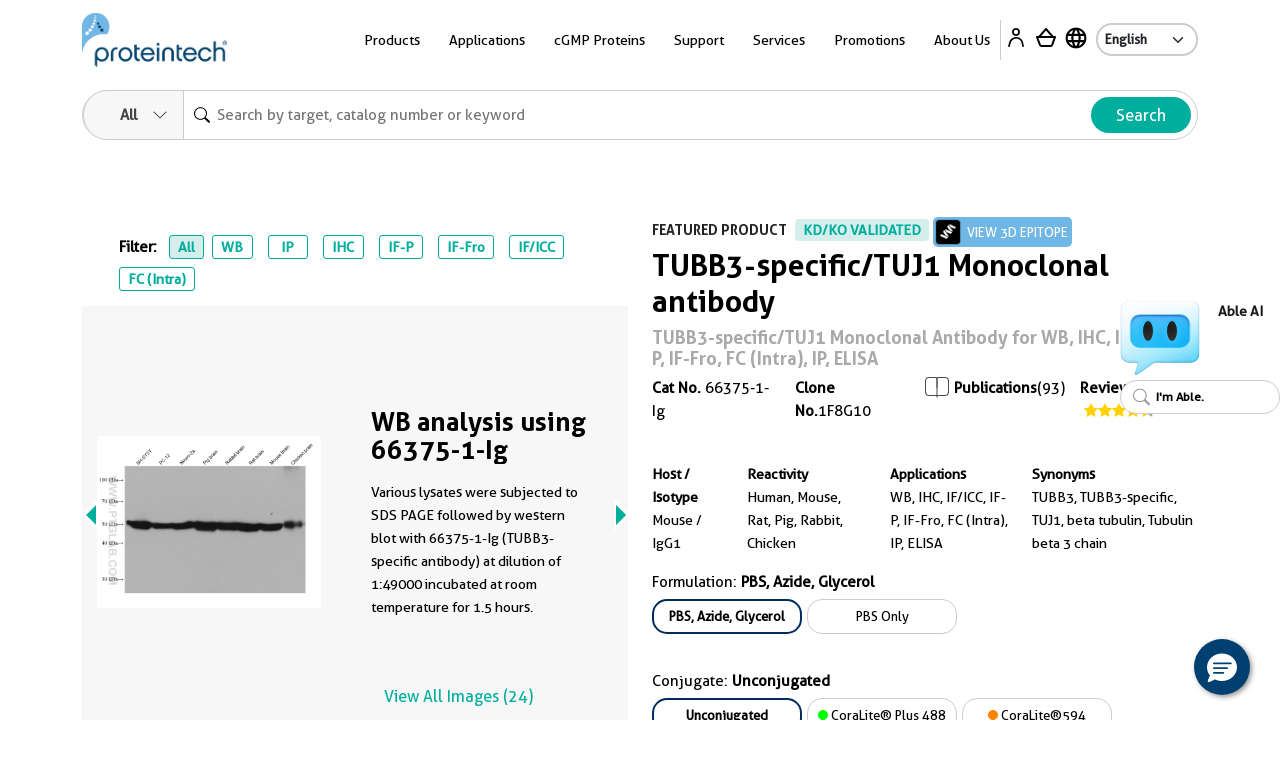

--- FILE ---
content_type: text/html
request_url: https://ptglab.com/products/TUBB3-specific-Antibody-66375-1-Ig.htm
body_size: 58851
content:
<!doctype html>
<html lang="en">

<head>
    <meta charset="utf-8">
    <meta http-equiv="X-UA-Compatible" content="IE=edge,chrome=1">
    <title>TUBB3-specific/TUJ1 antibody (66375-1-Ig) | Proteintech</title>
    <meta name="viewport" content="user-scalable=no, width=device-width, initial-scale=1, maximum-scale=1">
    <meta name="date" content="2026-01-17T01:20:39" />
    <meta content="Cited in 93 publications. TUBB3-specific/TUJ1 antibody for WB, IHC, IF/ICC, IF-P, IF-Fro, FC (Intra), IP, ELISA and reacts with human, mouse, rat, pig, rabbit, chicken." name="description" />
<meta content="TUBB3-specific/TUJ1 Monoclonal antibody 66375-1-Ig" name="keywords" />
<meta property="og:description" content="Cited in 93 publications. TUBB3-specific/TUJ1 antibody for WB, IHC, IF/ICC, IF-P, IF-Fro, FC (Intra), IP, ELISA and reacts with human, mouse, rat, pig, rabbit, chicken." />
<meta name="twitter:description" content="Cited in 93 publications. TUBB3-specific/TUJ1 antibody for WB, IHC, IF/ICC, IF-P, IF-Fro, FC (Intra), IP, ELISA and reacts with human, mouse, rat, pig, rabbit, chicken.">
<link rel="stylesheet" href="/css/compare-overlay.css">
<link rel="alternate" hreflang="x-default" href="https://www.ptglab.com/products/TUBB3-specific-Antibody-66375-1-Ig.htm" />
<link rel="alternate" hreflang="en" href="https://www.ptglab.com/products/TUBB3-specific-Antibody-66375-1-Ig.htm" />
<link rel="alternate" hreflang="zh" href="https://www.ptgcn.com/products/TUBB3-specific-Antibody-66375-1-Ig.htm" />
<link rel="alternate" hreflang="ja" href="https://www.ptglab.co.jp/products/TUBB3-specific-Antibody-66375-1-Ig.htm" />
<link rel="alternate" hreflang="de-DE" href="https://www.ptglab.com/de/products/TUBB3-specific-Antibody-66375-1-Ig.htm" />
<link rel="alternate" hreflang="fr-FR" href="https://www.ptglab.com/fr/products/TUBB3-specific-Antibody-66375-1-Ig.htm" />

<script type="application/ld+json">
[{
"@context": "https://schema.org/",
     "@type": "Product",
     "name": "TUBB3-specific/TUJ1 Monoclonal antibody",
     "sku": "66375-1-Ig",
     "url": "https://www.ptglab.com/products/TUBB3-specific-Antibody-66375-1-Ig.htm",
     "additionalProperty": [{
           "@type": "PropertyValue",
           "name": "Host species",
           "value": "Mouse"
        },  {
           "@type": "PropertyValue",
           "name": "Isotype",
           "value": "IgG1"
        },  {
           "@type": "PropertyValue",
           "name": "Clonality",
           "value": "Monoclonal"
        },  {"@type": "PropertyValue","name": "Publications","value": "93"},  {
           "@type": "PropertyValue",
           "name": "Applications",
           "value": "WB, IHC, IF/ICC, IF-P, IF-Fro, FC (Intra), IP, ELISA"
        },  {
           "@type": "PropertyValue",
           "name": "Conjugation",
           "value": "Unconjugated"
        },  {"@type": "PropertyValue","name": "Immunogen Domain","value": "435-450aa"},  {"@type": "PropertyValue","name": "Binding Epitope","value": "435-450aa"}],
     "image": ["https://www.ptglab.com/products/pictures/TUBB3-specific-Antibody-66375-1-Ig-WB-362030.jpg","https://www.ptglab.com/products/pictures/TUBB3-specific-Antibody-66375-1-Ig-WB-85539.jpg","https://www.ptglab.com/products/pictures/TUBB3-specific-Antibody-66375-1-Ig-WB-701600.jpg","https://www.ptglab.com/products/pictures/TUBB3-specific-Antibody-66375-1-Ig-IP-776997.jpg","https://www.ptglab.com/products/pictures/TUBB3-specific-Antibody-66375-1-Ig-IHC-151242.jpg","https://www.ptglab.com/products/pictures/TUBB3-specific-Antibody-66375-1-Ig-IHC-75481.jpg","https://www.ptglab.com/products/pictures/TUBB3-specific-Antibody-66375-1-Ig-IHC-75482.jpg","https://www.ptglab.com/products/pictures/TUBB3-specific-Antibody-66375-1-Ig-IHC-309119.jpg","https://www.ptglab.com/products/pictures/TUBB3-specific-Antibody-66375-1-Ig-IHC-309120.jpg","https://www.ptglab.com/products/pictures/TUBB3-specific-Antibody-66375-1-Ig-IHC-75473.jpg","https://www.ptglab.com/products/pictures/TUBB3-specific-Antibody-66375-1-Ig-IHC-75474.jpg","https://www.ptglab.com/products/pictures/TUBB3-specific-Antibody-66375-1-Ig-IHC-151241.jpg","https://www.ptglab.com/products/pictures/TUBB3-specific-Antibody-66375-1-Ig-IHC-151270.jpg","https://www.ptglab.com/products/pictures/TUBB3-specific-Antibody-66375-1-Ig-IF-552926.jpg","https://www.ptglab.com/products/pictures/TUBB3-specific-Antibody-66375-1-Ig-IF-552979.jpg","https://www.ptglab.com/products/pictures/TUBB3-specific-Antibody-66375-1-Ig-IF-258353.jpg","https://www.ptglab.com/products/pictures/TUBB3-specific-Antibody-66375-1-Ig-IF-552898.jpg","https://www.ptglab.com/products/pictures/TUBB3-specific-Antibody-66375-1-Ig-IF-208963.jpg","https://www.ptglab.com/products/pictures/TUBB3-specific-Antibody-66375-1-Ig-IF-151150.jpg","https://www.ptglab.com/products/pictures/TUBB3-specific-Antibody-66375-1-Ig-IF-151151.jpg","https://www.ptglab.com/products/pictures/TUBB3-specific-Antibody-66375-1-Ig-IF-758989.jpg","https://www.ptglab.com/products/pictures/TUBB3-specific-Antibody-66375-1-Ig-IF-801184.jpg","https://www.ptglab.com/products/pictures/TUBB3-specific-Antibody-66375-1-Ig-IF-123932.jpg","https://www.ptglab.com/products/pictures/TUBB3-specific-Antibody-66375-1-Ig-FC-275917.jpg"],
     "description": "The TUBB3-specific/TUJ1 (66375-1-Ig) by Proteintech is a Monoclonal antibody targeting TUBB3-specific/TUJ1 in WB, IHC, IF/ICC, IF-P, IF-Fro, FC (Intra), IP, ELISA applications with reactivity to human, mouse, rat, pig, rabbit, chicken samples. The immunogen for 66375-1-Ig corresponds to amino acids 435 to 450 of TUBB3-specific/TUJ1. and it specifically binds to the epitope located between residues 435 and 450. This antibody has 93 citations.",
     "brand" : {
             "@type": "Brand",
             "name": "Proteintech",
             "logo": "https://www.ptglab.com/img/logos/Logo_Ptg_Main.png"
     }
      ,"aggregateRating":{"@type":"AggregateRating","ratingValue":"4.50","reviewCount":"4"}
    ,"subjectOf": [{"@type": "ScholarlyArticle",  "headline": "RNA-binding proteins mediate the maturation of chromatin topology during differentiation", "author": [{"@type": "Person","name": "Bondita Dehingia"}],"datePublished": "2025-09-08","isPartOf": {"@type": "Periodical","name": "Nat Cell Biol"},"url": "https://www.ncbi.nlm.nih.gov/pubmed/40921733?dopt=Abstract"  },{"@type": "ScholarlyArticle",  "headline": "Posterior Neocortex-Specific Regulation of Neuronal Migration by CEP85L Identifies Maternal Centriole-Dependent Activation of CDK5.", "author": [{"@type": "Person","name": "Andrew Kodani"}],"datePublished": "Feb 24 2020 ","isPartOf": {"@type": "Periodical","name": "Neuron"},"url": "https://www.ncbi.nlm.nih.gov/pubmed/32097629?dopt=Abstract"  },{"@type": "ScholarlyArticle",  "headline": "LOX-mediated ECM mechanical stress induces Piezo1 activation in hypoxic-ischemic brain damage and identification of novel inhibitor of LOX", "author": [{"@type": "Person","name": "Dongya Jiang"}],"datePublished": "2024-09-07","isPartOf": {"@type": "Periodical","name": "Redox Biol"},"url": "https://www.ncbi.nlm.nih.gov/pubmed/39260063?dopt=Abstract"  },{"@type": "ScholarlyArticle",  "headline": "Ambient NO2 exposure induces migraine in rats: Evidence, mechanisms and interventions.", "author": [{"@type": "Person","name": "Shuzi Ye"}],"datePublished": "Jun 29 2022 ","isPartOf": {"@type": "Periodical","name": "Sci Total Environ"},"url": "https://www.ncbi.nlm.nih.gov/pubmed/35779733?dopt=Abstract"  },{"@type": "ScholarlyArticle",  "headline": "Conjugated therapy with coaxially printed neural stem cell-laden microfibers and umbilical cord mesenchymal stem cell derived exosomes on complete transactional spinal cord defects", "author": [{"@type": "Person","name": "Xinda Li"}],"datePublished": "2025-03-04","isPartOf": {"@type": "Periodical","name": "Mater Today Bio"},"url": "https://www.ncbi.nlm.nih.gov/pubmed/40160243?dopt=Abstract"  },{"@type": "ScholarlyArticle",  "headline": "Curcumin-loaded milk-derived sEVs fused with platelet membrane attenuate endothelial senescence and promote spinal cord injury recovery in diabetic mice", "author": [{"@type": "Person","name": "Yaozhi He"}],"datePublished": "2025-06-30","isPartOf": {"@type": "Periodical","name": "Mater Today Bio"},"url": "https://www.ncbi.nlm.nih.gov/pubmed/40688662?dopt=Abstract"  }]
    ,"review": [{"@type": "Review","author": {"@type": "Person","name": "Ankush"},"datePublished": "05-02-2025","reviewRating": {"@type": "Rating","ratingValue": "4","bestRating": 5},"reviewBody": "worked fine","additionalProperty": [{ "@type": "PropertyValue","name": "application","value": "Immunohistochemistry, Immunofluorescence"},{ "@type": "PropertyValue","name": "cellTissueType","value": "Brain orgnaoid"}]},{"@type": "Review","author": {"@type": "Person","name": "Gabriele"},"datePublished": "01-12-2023","reviewRating": {"@type": "Rating","ratingValue": "5","bestRating": 5},"reviewBody": "The antibody works very well with our IF protocol. Maybe the dilution could be pushed to 1:500-1:600.TUBB3 1:400 (green), Hoechst (Blue)","additionalProperty": [{ "@type": "PropertyValue","name": "application","value": "Immunofluorescence"},{ "@type": "PropertyValue","name": "dilution","value": "1:400"},{ "@type": "PropertyValue","name": "cellTissueType","value": "hiPSC-derived Neurons"}]},{"@type": "Review","author": {"@type": "Person","name": "Alessandro"},"datePublished": "07-27-2022","reviewRating": {"@type": "Rating","ratingValue": "5","bestRating": 5},"reviewBody": "No aspecific staining, great outcome","additionalProperty": [{ "@type": "PropertyValue","name": "application","value": "Immunofluorescence"},{ "@type": "PropertyValue","name": "dilution","value": "1:500"},{ "@type": "PropertyValue","name": "cellTissueType","value": "ROs"}]},{"@type": "Review","author": {"@type": "Person","name": "Josh"},"datePublished": "12-18-2018","reviewRating": {"@type": "Rating","ratingValue": "4","bestRating": 5},"reviewBody": "BIII tubulin antibody signal nicely fills neuronal cell bodies and processes with good signal to noise at a reasonable dilution (1:500 in 1% NDS, 0.3% Triton-X, PBS with donkey anti-mouse 647 secondary, 1:500). However, BIII tubulin antibody signal also colocalized with S100 immunoreactive astrocytic processes, though with a lesser intensity. Overall, the antibody is a useful marker of neuronal differentiation when used in combination with other cell-selective antibodies and morphology. Image caption: Differentiated adult hippocampal neural stem cell culture. BIII tubulin 1:500 (purple), S100 1:500 (red), Hoechst (blue). Scale bar = 20 um. ","additionalProperty": [{ "@type": "PropertyValue","name": "application","value": "Immunofluorescence, Cell culture, "},{ "@type": "PropertyValue","name": "dilution","value": "1:500 "},{ "@type": "PropertyValue","name": "cellTissueType","value": "Adult hippocampal neural stem cells, differentiated for 7 days"}]}]
}]
</script>

    <meta property="og:title" content="66375-1-Ig " />
    <meta property="og:url" content="TUBB3-specific-Antibody-66375-1-Ig.htm" />
    <link rel="canonical" href="https://www.ptglab.com/products/TUBB3-specific-Antibody-66375-1-Ig.htm" />

    <link rel="stylesheet" href="/css/styles.css?v=20260110" />
    <link rel="stylesheet" href="/css/product-styles.css?v=20250712" />
    <!--<link rel="stylesheet" media="print" href="/css/print.css" />-->
    <link rel="stylesheet" href="/css/font-awesome.css" />
    <link rel="stylesheet" href="/css/slick-slider-edited.css" />
    <link rel="stylesheet" href="/css/magicDropdown.css?v=20250305" />
    <style>

    .pd-0 {
        padding: 0px !important
    }

    .rectangle {
        border: 1px solid #cccccc;
        padding: 5px;
        margin: 5px 5px 5px 0px;
        display: inline-block;
        cursor: pointer;
        border-radius: 15px;
        font-size: 13px;
        text-align: center;
        overflow: hidden;
        text-overflow: ellipsis;
        white-space: nowrap;
        min-width: 150px;
        max-width:220px;
        text-decoration: none;
    }

        .rectangle :hover {
            overflow: visible;
            white-space: normal;
            text-overflow: clip;
        }

    .rectangleActive {
        padding: 4px 4px 4px 4px;
        font-weight: bold;
        border: 2px solid #002d5d;
    }

    .circle-Color {
        display: inline-block;
        width: 10px; /* 设置圆球的宽度 */
        height: 10px; /* 设置圆球的高度 */
        border-radius: 50%; /* 设置边框半径为50%，得到完美的圆形 */
    }                                  
    .quantity-input {
        width: 10px;
        text-align: center;
        border-radius: 10px;
    }

    .quantity-btn {
        font-size: 25px;
        color: #00ae9e;
        cursor: pointer;
    }

    .bg-ptg-cl-normal {
        background-color: #cccccc;
    }



    .row-reverse {
        flex-direction: column
    }

    .catNoBox {
        font-size: 14px;
    }

    .mr-30 {
        /* margin-right: 2.5rem; */
    }

    @media only screen and (min-width: 50.0625em) {
        .image-slider .image-slider-item .image-slider-image,
        .image-slider .image-slider-item .image-slider-body {
            width: 100%;
        }
    }

    @media only screen and (min-width: 50.0625em) {
        .image-slider .image-slider-item {
            flex-direction: row;
        }
    }
    .orbit-container .orbit-slides-container {
        background-color: #f7f7f7;
    }
.View3D {
    cursor: pointer;
}
</style>


    <script>
        (function (w, d, s, l, i) {
            w[l] = w[l] || []; w[l].push({
                'gtm.start':
                    new Date().getTime(), event: 'gtm.js'
            }); var f = d.getElementsByTagName(s)[0],
                j = d.createElement(s), dl = l != 'dataLayer' ? '&l=' + l : ''; j.async = true; j.src =
                    'https://www.googletagmanager.com/gtm.js?id=' + i + dl; f.parentNode.insertBefore(j, f);
        })(window, document, 'script', 'dataLayer', 'GTM-MXRFCLN');</script>


    <script type="nomodule" src="/scripts/vendor/html5shiv.js">
    </script>
    <script type="nomodule" src="https://cdn.polyfill.io/v2/polyfill.min.js">
    </script>

    <script src="/scripts/jquery-2.2.4.min.js?v=20240119" type="text/javascript"></script>
    <script src="/scripts/vendor/jquery.cookie.js" type="text/javascript"></script>
    
    <meta class="foundation-mq-topbar">
<!-- Google tag (gtag.js) -->
<script async src="https://www.googletagmanager.com/gtag/js?id=G-WHTMJSBVL2"></script>
<script>
  window.dataLayer = window.dataLayer || [];
  function gtag(){dataLayer.push(arguments);}
  gtag('js', new Date());

  gtag('config', 'G-WHTMJSBVL2');
</script>
</head>
<body id="top" data-pagetype="home">
    <nav class="navigation">
    <div class="container-xl">
        <div class="navigation__backdrop"></div>
        <div class="navigation__offcanvas">
            <div class="navigation__offcanvas__close toggleMobileNav" style="display: block;">
                <svg xmlns="http://www.w3.org/2000/svg" fill="currentColor" viewBox="0 0 16 16">
                    <path d="M4.646 4.646a.5.5 0 0 1 .708 0L8 7.293l2.646-2.647a.5.5 0 0 1 .708.708L8.707 8l2.647 2.646a.5.5 0 0 1-.708.708L8 8.707l-2.646 2.647a.5.5 0 0 1-.708-.708L7.293 8 4.646 5.354a.5.5 0 0 1 0-.708z"></path>
                </svg>
            </div>

            <!-- First_level -->
            <div class="navigation__panel navigation__panel__active" data-panel-id="0">

                <ul class="list-unstyled has-arrow">
                    <li>
                        <a href="" data-panel-dest="0,0">
                            <h3>Products</h3>
                        </a>
                    </li>
                    <li>
                        <a href="" data-panel-dest="0,1">
                            <h3>Applications</h3>
                        </a>
                    </li>
                    <li>
                        <a href="" data-panel-dest="0,2">
                            <h3>cGMP Proteins</h3>
                        </a>
                    </li>
                    <li>
                        <a href="" data-panel-dest="0,6">
                            <h3>Support</h3>
                        </a>
                    </li>
                    <li>
                        <a href="" data-panel-dest="0,3">
                            <h3>Services</h3>
                        </a>
                    </li>
                    <li>
                        <a href="" data-panel-dest="0,4">
                            <h3>Promotions</h3>
                        </a>
                    </li>
                    <li>
                        <a href="" data-panel-dest="0,5">
                            <h3>About Us</h3>
                        </a>
                    </li>
                </ul>

                <div class="">
                    <select class="language-select" onchange="window.location=this.options[this.selectedIndex].value;">
                        <option name="" value="/" selected="">English</option>
                        <option name="" value="https://www.ptglab.co.jp/">Japanese</option>
                        <option name="" value="https://www.ptgcn.com/">Chinese</option>
                    </select>
                </div>
            </div>
            <!-- First_level -->
            <!-- Second_level -->
            <div class="navigation__panel navigation__panel__pre" data-panel-id="0,0">
                <div class="navigation__panel__back">
                    <a href="#" data-panel-dest="0">
                        <h5>Back</h5>
                    </a>
                </div>

                <ul class="list-unstyled has-arrow">
                    <li>
                        <a href="#" data-panel-dest="0,0,0">
                            <h3>Antibodies</h3>
                        </a>
                    </li>
                    <li>
                        <a href="#" data-panel-dest="0,0,1">
                            <h3>Immunoassays</h3>
                        </a>
                    </li>
                    <li>
                        <a href="#" data-panel-dest="0,0,2">
                            <h3>Cytokines and Growth Factors</h3>
                        </a>
                    </li>
                    <li>
                        <a href="#" data-panel-dest="0,0,3">
                            <h3>Nanobody-based Reagents</h3>
                        </a>
                    </li>
                    <li>
                        <a href="#" data-panel-dest="0,0,4">
                            <h3>Supporting Tools and Reagents</h3>
                        </a>
                    </li>
                    <li>
                        <a href="#" data-panel-dest="0,0,5">
                            <h3>Research Area</h3>
                        </a>
                    </li>
                    <li>
                        <a href="#" data-panel-dest="0,0,6">
                            <h3>Genomics</h3>
                        </a>
                    </li>
                </ul>
            </div>

            <div class="navigation__panel navigation__panel__pre" data-panel-id="0,1">
                <div class="navigation__panel__back">
                    <a href="#" data-panel-dest="0">
                        <h5>Back</h5>
                    </a>
                </div>

                <div class="navigation__panel__title">
                    <h3>Applications</h3>
                </div>
                <ul class="list-unstyled navigation__panel__links">
                    <li><a href="/applications/western-blot/">Western Blot</a></li>
                    <li><a href="/applications/immunohistochemistry/">Immunohistochemistry</a></li>
                    <li><a href="/applications/immunofluorescence/">Immunofluorescence</a></li>
                    <li><a href="/applications/immunoprecipitation/">Immunoprecipitation</a></li>
                    <li><a href="/products/flow-cytometry-antibodies/">Flow Cytometry</a></li>
                    <li><a href="/products/elisa-kits/">ELISA</a></li>
                    <li><a href="/products/magnetic-cell-separation-systems/">Cell Separation</a></li>
                    <li><a href="/products/humankine-human-cell-expressed-proteins/">Cell Regulation</a></li>
                    <li><a href="/applications/affinity-purification/">Protein Purification</a></li>
                    <li><a href="/applications/chromatin-immunoprecipitation/">Chromatin Immunoprecipitation</a></li>
                    <li><a href="/applications/live-cell-imaging/">Live Cell Imaging</a></li>
                    <li><a href="/products/flexable-antibody-labeling-kits/">Antibody Labeling<sup style="color: red;">New</sup></a></li>
                </ul>
            </div>

            <div class="navigation__panel navigation__panel__pre" data-panel-id="0,2">
                <div class="navigation__panel__back">
                    <a href="#" data-panel-dest="0">
                        <h5>Back</h5>
                    </a>
                </div>

                <div class="navigation__panel__title">
                    <h3>cGMP Proteins</h3>
                </div>
                <ul class="list-unstyled navigation__panel__links">
                    <li><a href="/products/gmp-grade-cytokines-growth-factors/">cGMP Recombinant Cytokines and Growth Factors</a></li>
                    <li><a href="/products/humankine-human-cell-expressed-proteins/#Comparison">Preclinical vs cGMP</a></li>
                    <li><a href="/news/company-news/new-gmp-laboratory/">cGMP Facility in Chicago, IL</a></li>
                    <li><a href="/products/gmp-grade-cytokines-growth-factors/#cGMP">Custom Order Request</a></li>
                </ul>
            </div>

            <div class="navigation__panel navigation__panel__pre" data-panel-id="0,3">
                <div class="navigation__panel__back">
                    <a href="#" data-panel-dest="0">
                        <h5>Back</h5>
                    </a>
                </div>

                <div class="navigation__panel__title">
                    <h3>Services</h3>
                </div>
                <ul class="list-unstyled navigation__panel__links">
                    <li><a href="/products/custom-order-requests/">Custom Order Request</a></li>
                    <li><a href="/products/custom-antibody-services/">Custom Antibody Services</a></li>
                    <li><a href="/services/partnering-with-proteintech/">Partnering with Proteintech</a></li>
                </ul>
            </div>

            <div class="navigation__panel navigation__panel__pre" data-panel-id="0,4">
                <div class="navigation__panel__back">
                    <a href="#" data-panel-dest="0">
                        <h5>Back</h5>
                    </a>
                </div>

                <div class="navigation__panel__title">
                    <h3>Promotions</h3>
                </div>
                <ul class="list-unstyled navigation__panel__links" id="promo-mobile-panel">
                    <li><a href="/promotions/antibody_upgrade_search_engine/">Antibody Upgrade Search Engine</a></li>
                    <li><a href="/promotions/new-lab-promotion/">New Lab Promotion</a></li>
                    <li><a href="/promotions/publication-promotion/">Publication Promotion</a></li>
                    <li><a href="/promotions/newsletter-sign-up/">Newsletter Sign Up</a></li>
                    <li><a href="/promotions/trial-size-antibodies/">Trial Size Antibodies</a></li>
                    <li><a href="/promotions/149-control-antibodies/">$149 Control Antibodies</a></li>
                    <li><a href="/nano-trap-free-sample/">Nano-Trap Free Sample</a></li>
                    <li><a href="/promotions/antibody-trial-pack/">Antibody Trial Pack</a></li>
                    <li><a href="/promotions/customer-referral-program/">Customer Referral Program</a></li>
                    <li><a href="/promotions/product-of-the-month-20-off/">20% off product of the month</a></li>
                    <li><a href="/promotions/buy-two-get-one-free/">Buy two, get one free</a></li>
                </ul>
            </div>

            <div class="navigation__panel navigation__panel__pre" data-panel-id="0,5">
                <div class="navigation__panel__back">
                    <a href="#" data-panel-dest="0">
                        <h5>Back</h5>
                    </a>
                </div>

                <div class="navigation__panel__title">
                    <h3>About Us</h3>
                </div>
                <ul class="list-unstyled navigation__panel__links">
                    <li><a href="/contact/">Contact Us</a></li>
                    <li><a href="/about-us/careers/">Careers</a></li>
                    <li><a href="/about-us/company-profile/">Company Profile</a></li>
                    <li><a href="/about-us/the-proteintech-story/">The Proteintech Story</a></li>
                    <li><a href="/news/company-news/proteintech-group-to-acquire-manufacturer-of-human-cell-expressed-proteins-humanzyme/">Humanzyme Acquisition</a></li>
                    <li><a href="/products/chromotek-nanobody-based-reagents/about/">About ChromoTek</a></li>
                    <li><a href="/products/about-proteintech-genomics/">About Proteintech Genomics</a></li>
                </ul>
            </div>

            <div class="navigation__panel navigation__panel__pre" data-panel-id="0,6">
                <div class="navigation__panel__back">
                    <a href="#" data-panel-dest="0">
                        <h5>Back</h5>
                    </a>
                </div>
                <div class="navigation__panel__title">
                    <h3>Support</h3>
                </div>
                <ul class="list-unstyled navigation__panel__links">
                    <li><a href="/support/product-specific-protocols/">Product-specific protocols</a></li>
                    <li><a href="/support/protocols/">Standard Protocols</a></li>
                    <li><a href="/videos/">Videos</a></li>
                    <li><a href="/news/blog/">Blogs</a></li>
                    <li><a href="/support/resources/">Resources</a></li>
                    <li><a href="/support/guarantee/">Product Guarantee</a></li>
                    <li><a href="https://learn.ptglab.com/">Learning Portal</a></li>
                    <li><a href="/support/sirna-knockdown/">siRNA Knockdown</a></li>
                    <li><a href="/support/technical-faqs/">Technical FAQs</a></li>
                    <li><a href="/support/service-faqs/">Service FAQs</a></li>
                    <li><a href="/news/company-news/">Company News</a></li>
                    <li><a href="/news/events/">Events</a></li>
                    <li><a href="/products/featured-products/">Featured Products</a></li>
                    <li><a href="/support/early-career-researcher-hub/">Early Career Researcher Hub</a></li>
                    <li><a href="/support/coralite-fluorescent-dyes/">CoraLite Plus Fluorescent Dyes</a></li>
                </ul>
            </div>
            <!-- Second_level -->
            <!-- Third_level -->
            <div class="navigation__panel navigation__panel__pre" data-panel-id="0,0,0">
                <div class="navigation__panel__back">
                    <a href="#" data-panel-dest="0,0">
                        <h5>Back</h5>
                    </a>
                </div>

                <div class="navigation__panel__title">
                    <h3>Antibodies</h3>
                </div>
                <ul class="list-unstyled navigation__panel__links">
                    <li><a href="/products/primary-antibodies/">Primary Antibodies</a></li>
                    <li><a href="/products/secondary-antibodies/">Secondary Antibodies</a></li>
                    <li><a href="/products/recombinant-antibodies/">Recombinant Monoclonal Antibodies</a></li>
                    <li><a href="/products/coralite-fluorescent-dye-conjugated-antibodies/">Immunofluorescence Antibodies (conjugated)</a></li>
                    <li><a href="/products/flow-cytometry-antibodies/">Flow Cytometry Antibodies</a></li>
                    <li><a href="/products/flow-cytometry-antibodies/recombinant-antibodies-for-flow-cytometry/fc-silenced-antibodies/">FcZero-rAb for Flow Cytometry</a></li>
                    <li><a href="/products/neutralizing-antibodies/">Neutralizing Antibodies</a></li>
                    <li><a href="/products/protein-tags/">Tag Products</a></li>
                    <li><a href="/products/tagcontrol-antibodies/">Loading Control Antibodies</a></li>
                    <li><a href="/products/isotype-control/">Isotype Controls</a></li>
                    <li><a href="/products/flexable-antibody-labeling-kits/">Antibody Labeling Kits</a></li>
                    <li><a href="/products/antibody-sampler-kits/">Antibody Sampler Kits</a></li>
                </ul>
            </div>

            <div class="navigation__panel navigation__panel__pre" data-panel-id="0,0,1">
                <div class="navigation__panel__back">
                    <a href="#" data-panel-dest="0,0">
                        <h5>Back</h5>
                    </a>
                </div>

                <div class="navigation__panel__title">
                    <h3>Immunoassays</h3>
                </div>

                <ul class="list-unstyled navigation__panel__links">
                    <li><a href="/products/elisa-kits/">ELISA Kits</a></li>
                    <li><a href="/products/matched-antibody-pairs/">Matched Antibody Pairs</a></li>
                    <li><a href="/applications/immunohistochemistry/#IHCProducts">IHC Kits</a></li>
                    <li><a href="/products/magnetic-cell-separation-systems/">Magnetic Cell Separation Systems</a></li>
                    <li><a href="/results?q=cell+health+assay">Cell Health & Proliferation Kits​</a></li><li><a href="/products/tyramide-signaling-amplification-reagents/">TSA Reagents<sup style="color: red;">NEW</sup></a></li>
                </ul>
            </div>

            <div class="navigation__panel navigation__panel__pre" data-panel-id="0,0,2">
                <div class="navigation__panel__back">
                    <a href="#" data-panel-dest="0,0">
                        <h5>Back</h5>
                    </a>
                </div>

                <div class="navigation__panel__title">
                    <h3>Cytokines and Growth Factors</h3>
                </div>

                <ul class="list-unstyled navigation__panel__links">
                    <li><a href="/products/research-grade-cytokines-growth-factors/">Research Grade</a></li>
                    <li><a href="/products/gmp-grade-cytokines-growth-factors/">cGMP Grade</a></li>
                </ul>
            </div>

            <div class="navigation__panel navigation__panel__pre" data-panel-id="0,0,3">
                <div class="navigation__panel__back">
                    <a href="#" data-panel-dest="0,0">
                        <h5>Back</h5>
                    </a>
                </div>

                <div class="navigation__panel__title">
                    <h3>Nanobody-based Reagents</h3>
                </div>

                <ul class="list-unstyled navigation__panel__links">
                    <li><a href="/products/chromotek-nanobody-based-reagents/nano-traps/">Nano-Traps</a></li>
                    <li><a href="/products/chromotek-nanobody-based-reagents/nano-secondaries/">Nano-Secondary reagents</a></li>
                    <li><a href="/products/chromotek-nanobody-based-reagents/chromobodies/">Chromobodies</a></li>
                    <li><a href="/products/chromotek-nanobody-based-reagents/nano-boosters-and-nano-labels/">Nano-Boosters & Nano-Labels</a></li>
                    <li><a href="/products/chromotek-nanobody-based-reagents/nano-caps/">Nano-Caps</a></li>
                    <li><a href="/products/chromotek-nanobody-based-reagents/nano-captureligands/">Nano-CaptureLigands</a></li>
                    <li><a href="/products/chromotek-nanobody-based-reagents/nanobodies/">Nanobodies/VHHs</a></li>
                    <li><a href="/products/chromotek-nanobody-based-reagents/spot-tag-systems/">Spot-Tag System</a></li>
                </ul>
            </div>

            <div class="navigation__panel navigation__panel__pre" data-panel-id="0,0,4">
                <div class="navigation__panel__back">
                    <a href="#" data-panel-dest="0,0">
                        <h5>Back</h5>
                    </a>
                </div>

                <div class="navigation__panel__title">
                    <h3>Supporting Tools & Reagents</h3>
                </div>

                <ul class="list-unstyled navigation__panel__links">
                    <li><a href="/results?q=protein+ladder">Protein Ladders</a></li>
                    <li><a href="/products/e-coli-expressed-fusion-proteins/">Fusion Proteins</a></li>
                    <li><a href="/products/-TM-WB--PR20039.htm">Blotting Accelerator Buffer<sup style="color: red;">New</sup></a></li>
                    <li><a href="/products/signalbright-chemiluminescent-substrate/">Chemiluminescent Substrate</a></li>
                    <li><a href="/results?q=flow+buffers">Flow Cytometry Buffers</a></li>
                    <li><a href="/results?category=&q=viability+dyes&target=">Viability Dyes</a></li>
                </ul>
            </div>

            <div class="navigation__panel navigation__panel__pre" data-panel-id="0,0,5">
                <div class="navigation__panel__back">
                    <a href="#" data-panel-dest="0,0">
                        <h5>Back</h5>
                    </a>
                </div>

                <div class="navigation__panel__title">
                    <h3>Research Area</h3>
                </div>

                <ul class="list-unstyled navigation__panel__links">
                    <li><a href="/products/autophagy-and-cell-death/">Autophagy and Cell Death</a></li>
                    <li><a href="/products/featured-products/coronavirus-covid-19-products/">COVID-19 Related</a></li>
                    <li><a href="/products/cancer/">Cancer</a></li>
                    <li><a href="/products/cardiovascular/">Cardiovascular</a></li>
                    <li><a href="/products/cell-division-and-proliferation/">Cell Division and Proliferation</a></li>
                    <li><a href="/products/cell-and-gene-therapy-solution/">Cell and Gene Therapy</a></li>
                    <li><a href="/products/developmental-bio/">Developmental Biology</a></li>
                    <li><a href="/products/epigenetics/">Epigenetics</a></li>
                    <li><a href="/products/immunology/">Immunology</a></li>
                    <li><a href="/products/metabolism/">Metabolism</a></li>
                    <li><a href="/products/neuroscience/">Neuroscience</a></li>
                    <li><a href="/products/featured-products/organelle-markers/">Organelle Markers</a></li>
                    <li><a href="/products/signal-transduction/">Signal Transduction</a></li>
                    <li><a href="/products/stem-cells/">Stem Cells</a></li>
                </ul>
            </div>

            <div class="navigation__panel navigation__panel__pre" data-panel-id="0,0,6">
                <div class="navigation__panel__back">
                    <a href="#" data-panel-dest="0,0">
                        <h5>Back</h5>
                    </a>
                </div>

                <div class="navigation__panel__title">
                    <h3>Genomics</h3>
                </div>

                <ul class="list-unstyled navigation__panel__links">
                    <li><a href="/results?category=&amp;q=cocktails&amp;target=">Antibody Cocktails</a></li>
                    <li><a href="/results?category=&amp;q=5CFLX&amp;target=">Oligo Conjugated Primary Antibodies</a></li>
                </ul>
            </div>
            <!-- Third_level -->
        </div>

        <div class="navigation__container">
            <div class="navigation__logo">
                <a href="/">
                    <img src="/img/logos/Logo_Ptg_Main.png" />
                </a>
            </div>

            <div class="navigation__nav">
                <ul class="inline-list m-0 p-0">
                    <li class="list-inline-item navigation__nav__item">
                        <a class=" navigation__nav__link">Products</a>
                        <div class="navigation__dropdown" id="product-panel">
                            <div class="container p-5">
                                <div class="row row justify-content-center">

                                    <div class="col-4">
                                        <div class="row">
                                            <div class="col-6">
                                                <div class="navigation__dropdown__title">
                                                    <p class="large"><a href="/products/antibodies-and-immunoassays/#Antibodies">Antibodies</a></p>
                                                </div>
                                                <ul class="list-unstyled navigation__dropdown__links">
                                                    <li><a href="/products/primary-antibodies/">Primary Antibodies</a></li>
                                                    <li><a href="/products/secondary-antibodies/">Secondary Antibodies</a></li>
                                                    <li><a href="/products/recombinant-antibodies/">Recombinant Monoclonal Antibodies</a></li>
                                                    <li class="mt-1 mb-1"><a href="/products/coralite-fluorescent-dye-conjugated-antibodies/">Immunofluorescence Antibodies (conjugated)</a></li>
                                                    <li class="mt-1 mb-1"><a href="/products/flow-cytometry-antibodies/">Flow Cytometry Antibodies</a></li>
                                                    <li><a href="/products/flow-cytometry-antibodies/recombinant-antibodies-for-flow-cytometry/fc-silenced-antibodies/">FcZero-rAb for Flow Cytometry</a></li>
                                                    <li><a href="/products/neutralizing-antibodies/">Neutralizing Antibodies</a></li>
                    <li><a href="/products/protein-tags/">Tag Products</a></li>
                    <li><a href="/products/tagcontrol-antibodies/">Loading Control Antibodies</a></li>
                                                    <li><a href="/products/isotype-control/">Isotype Controls</a></li>
                                                    <li><a href="/products/flexable-antibody-labeling-kits/">Antibody Labeling Kits</a></li>
                                                    <li><a href="/products/antibody-sampler-kits/">Antibody Sampler Kits</a></li>
                                                </ul>
                                            </div>
                                            <div class="col-6">
                                                <div class="navigation__dropdown__title">
                                                    <p class="large"><a href="/products/antibodies-and-immunoassays/#Immunoassays">Immunoassays</a></p>
                                                </div>

                                                <ul class="list-unstyled navigation__dropdown__links">
                                                    <li><a href="/products/elisa-kits/">ELISA Kits</a></li>
                                                    <li><a href="/products/matched-antibody-pairs/">Matched Antibody Pairs</a></li>
                                                    <li><a href="/applications/immunohistochemistry/#IHCProducts">IHC Kits</a></li>
                                                    <li><a href="/products/magnetic-cell-separation-systems/">Magnetic Cell Separation Systems</a></li>
                                                    <li><a href="/results?q=cell+health+assay">Cell Health & Proliferation Kits​</a></li><li><a href="/products/tyramide-signaling-amplification-reagents/">TSA Reagents<sup style="color: red;">NEW</sup></a></li>
                                                </ul>
                                            </div>
                                        </div>
                                    </div>

                                    <div class="col-2">
                                        <div class="navigation__dropdown__title">
                                            <p class="large"><a href="/products/humankine-human-cell-expressed-proteins/">Cytokines and Growth Factors</a></p>
                                        </div>
                                        <ul class="list-unstyled navigation__dropdown__links">
                                            <li><a href="/products/research-grade-cytokines-growth-factors/">Research Grade</a></li>
                                            <li><a href="/products/gmp-grade-cytokines-growth-factors/">cGMP Grade</a></li>
                                        </ul>
                                    </div>

                                    <div class="col-2">
                                        <div class="navigation__dropdown__title">
                                            <p class="large"><a href="/products/chromotek-nanobody-based-reagents/">Nanobody-based Reagents</a></p>
                                        </div>
                                        <ul class="list-unstyled navigation__dropdown__links">
                                            <li><a href="/products/chromotek-nanobody-based-reagents/nano-traps/">Nano-Traps</a></li>
                                            <li><a href="/products/chromotek-nanobody-based-reagents/nano-secondaries/">Nano-Secondary reagents</a></li>
                                            <li><a href="/products/chromotek-nanobody-based-reagents/chromobodies/">Chromobodies</a></li>
                                            <li><a href="/products/chromotek-nanobody-based-reagents/nano-boosters-and-nano-labels/">Nano-Boosters & Nano-Labels</a></li>
                                            <li><a href="/products/chromotek-nanobody-based-reagents/nano-caps/">Nano-Caps</a></li>
                                            <li><a href="/products/chromotek-nanobody-based-reagents/nano-captureligands/">Nano-CaptureLigands</a></li>
                                            <li><a href="/products/chromotek-nanobody-based-reagents/nanobodies/">Nanobodies/VHHs</a></li>
                                            <li><a href="/products/chromotek-nanobody-based-reagents/spot-tag-systems/">Spot-Tag System</a></li>
                                        </ul>
                                    </div>

                                    <div class="col-2">
                                        <div class="navigation__dropdown__title">
                                            <p class="large">Supporting Tools and Reagents</p>
                                        </div>
                                        <ul class="list-unstyled navigation__dropdown__links">
                                            <li><a href="/results?q=protein+ladder">Protein Ladders</a></li>
                                            <li><a href="/products/e-coli-expressed-fusion-proteins/">Fusion Proteins</a></li>
                    <li><a href="/products/-TM-WB--PR20039.htm">Blotting Accelerator Buffer<sup style="color: red;">New</sup></a></li>
                                            <li><a href="/products/signalbright-chemiluminescent-substrate/">Chemiluminescent Substrate</a></li>
                                            <li><a href="/results?q=flow+buffers">Flow Cytometry Buffers</a></li>
                                            <li><a href="/results?category=&q=viability+dyes&target=">Viability Dyes</a></li>
                                        </ul>
                                    </div>

                                    <div class="col-2">
                                        <div class="navigation__dropdown__title">
                                            <p class="large">Research Area</p>
                                        </div>
                                        <ul class="list-unstyled navigation__dropdown__links">
                                            <li><a href="/products/autophagy-and-cell-death/">Autophagy and Cell Death</a></li>
                                            <li><a href="/products/featured-products/coronavirus-covid-19-products/">COVID-19 Related</a></li>
                                            <li><a href="/products/cancer/">Cancer</a></li>
                                            <li><a href="/products/cardiovascular/">Cardiovascular</a></li>
                                            <li><a href="/products/cell-division-and-proliferation/">Cell Division and Proliferation</a></li>
                                            <li><a href="/products/cell-and-gene-therapy-solution/">Cell and Gene Therapy</a></li>
                                            <li><a href="/products/developmental-bio/">Developmental Biology</a></li>
                                            <li><a href="/products/epigenetics/">Epigenetics</a></li>
                                            <li><a href="/products/immunology/">Immunology</a></li>
                                            <li><a href="/products/metabolism/">Metabolism</a></li>
                                            <li><a href="/products/neuroscience/">Neuroscience</a></li>
                                            <li><a href="/products/featured-products/organelle-markers/">Organelle Markers</a></li>
                                            <li><a href="/products/signal-transduction/">Signal Transduction</a></li>
                                            <li><a href="/products/stem-cells/">Stem Cells</a></li>
                                        </ul>

                                    </div>
                                </div>

                                <div class="row">
                                    <div class="col-4">
                                        <hr>
                                        <a href="/products/antibodies-and-immunoassays/"><img src="/img/logos/Logo_Proteintech_Menu.png" width="135"></a>
                                    </div>
                                    <div class="col-2">
                                        <hr>
                                        <a href="/products/humankine-human-cell-expressed-proteins/"><img src="/img/logos/Logo_Humankine_Menu.png" width="135"></a>
                                    </div>
                                    <div class="col-2">
                                        <hr>
                                        <a href="/products/chromotek-nanobody-based-reagents/"><img src="/img/logos/Logo_Chromotek_Menu.png" width="135"></a>
                                    </div>
                                    <div class="col-2">
                                        <hr>
                                    </div>
                                    <div class="col-2">
                                        <hr>

                                    </div>
                                </div>
                            </div>
                        </div>
                    </li>
                    <li class="list-inline-item navigation__nav__item">
                        <a class=" navigation__nav__link">Applications</a>
                        <div class="navigation__dropdown">
                            <div class="container p-5">
                                <div class="row justify-content-center">
                                    <div class="col-2">
                                        <ul class="list-unstyled navigation__dropdown__links">
                                            <li><a href="/applications/western-blot/">Western Blot</a></li>
                                            <li><a href="/products/magnetic-cell-separation-systems/">Cell Separation</a></li>
                                        </ul>
                                    </div>

                                    <div class="col-2">
                                        <ul class="list-unstyled navigation__dropdown__links">
                                            <li><a href="/applications/immunohistochemistry/">Immunohistochemistry</a></li>
                                            <li><a href="/products/humankine-human-cell-expressed-proteins/">Cell Regulation</a></li>
                                        </ul>
                                    </div>

                                    <div class="col-2">
                                        <ul class="list-unstyled navigation__dropdown__links">
                                            <li><a href="/applications/immunofluorescence/">Immunofluorescence</a></li>
                                            <li><a href="/applications/affinity-purification/">Protein Purification</a></li>
                                        </ul>
                                    </div>

                                    <div class="col-2">
                                        <ul class="list-unstyled navigation__dropdown__links">
                                            <li><a href="/applications/immunoprecipitation/">Immunoprecipitation</a></li>
                                            <li><a href="/applications/chromatin-immunoprecipitation/">Chromatin Immunoprecipitation</a></li>
                                        </ul>
                                    </div>

                                    <div class="col-2">
                                        <ul class="list-unstyled navigation__dropdown__links">
                                            <li><a href="/products/flow-cytometry-antibodies/">Flow Cytometry</a></li>
                                            <li><a href="/applications/live-cell-imaging/">Live Cell Imaging</a></li>
                                        </ul>
                                    </div>
                                    <div class="col-2">
                                        <ul class="list-unstyled navigation__dropdown__links">
                                            <li><a href="/products/elisa-kits/">ELISA</a></li>
                                            <li><a href="/products/flexable-antibody-labeling-kits/">Antibody Labeling</a></li>
                                        </ul>
                                    </div>
                                </div>

                            </div>
                        </div>
                    </li>
                    <li class="list-inline-item navigation__nav__item">
                        <a class="navigation__nav__link">cGMP Proteins</a>
                        <div class="navigation__dropdown">
                            <div class="container p-5">
                                <div class="row justify-content-center">
                                    <div class="col-4">
                                        <ul class="list-unstyled navigation__dropdown__links">
                                            <li><a href="/products/gmp-grade-cytokines-growth-factors/">cGMP Recombinant Cytokines and Growth Factors</a></li>
                                        </ul>
                                    </div>

                                    <div class="col-2">
                                        <ul class="list-unstyled navigation__dropdown__links">
                                            <li><a href="/products/humankine-human-cell-expressed-proteins/#Comparison">Preclinical vs cGMP</a></li>
                                        </ul>
                                    </div>

                                    <div class="col-2">
                                        <ul class="list-unstyled navigation__dropdown__links">
                                            <li><a href="/news/company-news/new-gmp-laboratory/">cGMP Facility in Chicago, IL</a></li>
                                        </ul>
                                    </div>

                                    <div class="col-2">
                                        <ul class="list-unstyled navigation__dropdown__links">
                                            <li><a href="/products/gmp-grade-cytokines-growth-factors/#cGMP">Custom Order Request</a></li>
                                        </ul>
                                    </div>
                                </div>
                            </div>
                        </div>
                    </li>
                    <li class="list-inline-item navigation__nav__item">
                        <a class="navigation__nav__link">Support</a>
                        <div class="navigation__dropdown" id="support-panel">
                            <div class="container p-5">
                                <div class="row justify-content-center">

                                    <div class="col-4">
                                        <div class="row">
                                            <div class="col-6">
                                                <div class="navigation__dropdown__title">
                                                    <p class="large">Protocols</p>
                                                </div>
                                                <ul class="list-unstyled navigation__dropdown__links">
                                                    <li><a href="/support/product-specific-protocols/">Product-specific protocols</a></li>
                                                    <li><a href="/support/protocols/">Standard protocols</a></li>
                                                    <li><br></li>
                                                    <li>By Application</li>
                                                    <li><a href="/support/western-blot-protocol/western-blot-protocol/">WB</a></li>
                                                    <li><a href="/support/immunohistochemistry-protocol/immunohistochemistry-overview/">IHC</a></li>
                                                    <li><a href="/support/immunofluorescence-protocol/immunofluorescence-introduction/">IF</a></li>
                                                    <li><a href="/support/immunoprecipitation-protocol/introduction-to-immunoprecipitation/">IP/ChIP</a></li>
                                                    <li><a href="/support/flow-cytometry-protocol/introduction-to-flow-cytometry/">Flow Cytometry</a></li>
                                                    <li><a href="/support/cell-culture-protocol/introduction-to-cell-culture/">Cell Culture</a></li>
                                                    <li><a href="/support/flexable-antibody-labeling-kits-protocol/">Antibody Labeling</a></li>
                                                    <li><a href="/support/elisa-calculator.htm">ELISA calculator</a></li>
                                                    <li><a href="/support/spectra-viewer/">Spectra viewer</a></li>
                                                    <li><a href="/support/flow-cytometry-panel-builder/">Flow cytometry panel builder</a></li>
                                                </ul>
                                            </div>
                                            <div class="col-6">
                                                <div class="navigation__dropdown__title">
                                                    <p class="large">Others</p>
                                                </div>

                                                <ul class="list-unstyled navigation__dropdown__links">
                                                    <li><a href="/support/guarantee/">Product Guarantee</a></li>
                                                    <li><a href="https://learn.ptglab.com/">Learning Portal</a></li>
                                                    <li><a href="/videos/">Videos</a></li>
                                                    <li><a href="/support/resources/">Resources</a></li>
                                                    <li><a href="/news/blog/pathway-poster-library/">Pathway Posters</a></li>
                                                    <li><a href="/workshops/">Technical Workshops</a></li>
                                                    <li><a href="/news/blog/proteintech-product-reviews/">Review a Product</a></li>
                                                    <li><a href="/support/technical-faqs/">Technical FAQs</a></li>
                                                    <li><a href="/support/service-faqs/">Service FAQs</a></li>
                                                    <li><a href="/support/glossary/">Glossary</a></li>
                                                    <li><a href="/products/replace-santa-cruz-antibodies/">Replace Santa Cruz</a></li>
                                                    <li><a href="/products/featured-products/">Featured Products</a></li>
                                                    <li><a href="/support/early-career-researcher-hub/">Early Career Researcher Hub</a></li>
                                                    <li><a href="/support/coralite-fluorescent-dyes/">CoraLite Plus Fluorescent Dyes</a></li>
                                                </ul>
                                            </div>
                                        </div>
                                    </div>

                                    <div class="col-2">
                                        <div class="navigation__dropdown__title">
                                            <p class="large">News</p>
                                        </div>
                                        <ul class="list-unstyled navigation__dropdown__links">
                                            <li><a href="/news/blog/">Blogs</a></li>
                                            <li><a href="/news/events/">Events</a></li>
                                            <li><a href="/news/publication-spotlight/">Publication Spotlight</a></li>
                                            <li><a href="/news/scientist-spotlight/">Scientist Spotlight</a></li>
                                            <li><a href="/news/company-news/">Company News</a></li>
                                        </ul>
                                    </div>

                                    <div class="row">
                                        <div class="row justify-content-center">
                                            <div class="col-2">
                                                <hr />
                                            </div>
                                            <div class="col-2">
                                                <hr />
                                            </div>
                                            <div class="col-2">
                                                <hr />
                                            </div>

                                        </div>

                                    </div>
                                </div>
                            </div>
                        </div>
                    </li>

                    <li class="list-inline-item navigation__nav__item">
                        <a class="navigation__nav__link">Services</a>
                        <div class="navigation__dropdown">
                            <div class="container p-5">
                                <div class="row justify-content-center">
                                    <div class="col-2">
                                        <ul class="list-unstyled navigation__dropdown__links">
                                            <li><a href="/products/custom-order-requests/">Custom Order Request</a></li>
                                        </ul>
                                    </div>
                                    <div class="col-2">
                                        <ul class="list-unstyled navigation__dropdown__links">
                                            <li><a href="/products/custom-antibody-services/">Custom Antibody Services</a></li>
                                        </ul>
                                    </div>
                                    <div class="col-2">
                                        <ul class="list-unstyled navigation__dropdown__links">
                                            <li><a href="/services/partnering-with-proteintech/">Partnering with Proteintech</a></li>
                                        </ul>
                                    </div>
                                </div>
                            </div>
                        </div>
                    </li>

                    <li class="list-inline-item navigation__nav__item">
                        <a class="navigation__nav__link">Promotions</a>
                        <div class="navigation__dropdown">
                            <div class="container p-5">
                                <div class="row justify-content-center" id="promo-panel">
                                    <div class="col-2">
                                        <ul class="list-unstyled navigation__dropdown__links">
                                            <li><a href="/promotions/antibody_upgrade_search_engine/">Antibody Upgrade</a></li>
                                            <li><a href="/promotions/publication-promotion/">Publication Promotion</a></li>
                                            <li><a href="/promotions/newsletter-sign-up/">Newsletter Sign Up</a></li>
                                        </ul>
                                    </div>

                                    <div class="col-2">
                                        <ul class="list-unstyled navigation__dropdown__links">
                                            <li><a href="/promotions/new-lab-promotion/">New Lab Promotion</a></li>
                                            <li><a href="/promotions/trial-size-antibodies/">Trial Size Antibodies</a></li>
                                            <li><a href="/promotions/149-control-antibodies/">$149 Control Antibodies</a></li>
                                        </ul>
                                    </div>

                                    <div class="col-2">
                                        <ul class="list-unstyled navigation__dropdown__links">
                                            <li><a href="/nano-trap-free-sample/">Nano-Trap Free Sample</a></li>
                                        </ul>
                                    </div>

                                    <div class="col-2">
                                        <ul class="list-unstyled navigation__dropdown__links">
                                            <li><a href="/promotions/customer-referral-program/">Customer Referral Program</a></li>
                                        </ul>
                                    </div>
                                </div>

                            </div>
                        </div>
                    </li>
                    <li class="list-inline-item navigation__nav__item">
                        <a class="navigation__nav__link">About Us</a>
                        <div class="navigation__dropdown">
                            <div class="container p-5">
                                <div class="row justify-content-center">
                                    <div class="col-2">
                                        <ul class="list-unstyled navigation__dropdown__links">
                                            <li><a href="/about-us/company-profile/">Company Profile</a></li>
                                            <li><a href="/about-us/careers/">Careers</a></li>
                                            <li><a href="/contact/">Contact Us</a></li>
                                        </ul>
                                    </div>

                                    <div class="col-3">
                                        <ul class="list-unstyled navigation__dropdown__links">
                                            <li><a href="/about-us/the-proteintech-story/">The Proteintech Story</a></li>
                                            <li><a href="/news/company-news/proteintech-group-to-acquire-manufacturer-of-human-cell-expressed-proteins-humanzyme/">Humanzyme Acquisition</a></li>
                                            <li><a href="/products/chromotek-nanobody-based-reagents/about/">About ChromoTek</a></li>
                                            <li><a href="/products/about-proteintech-genomics/">About Proteintech Genomics</a></li>
                                        </ul>
                                    </div>
                                </div>

                            </div>
                        </div>
                    </li>
                </ul>
            </div>

            <div class="navigation__actions">
                <div class="d-inline-flex d-lg-none">
                    <div style="padding-left: 70px;"></div>
                    <div class="mt-4 m-2">
                        <a href="/account/">
                            <img src="/img/icons/Icon_User.svg">
                        </a>
                    </div>
                    <div class="mt-4 m-2">
                        <a href="/shoppingcart/">
                            <img src="/img/icons/Icon_Basket.svg" class="empty-basket" />
                            <img src="/img/icons/Icon_Basket_Full.svg" class="full-basket" hidden="" />
                        </a>
                    </div>
                    <div style="position: relative;" class="mt-4 m-2 countryselector-dropdown">
                        <a>
                            <img src="https://www.ptglab.com/img/icons/earth.svg">
                        </a>
                        <div class="searchBox-countryselector" style="display: none;">
                            <div>Country/Region selector</div>
                            <input type="text" class="search-countryselector" placeholder="Search for a country/region">
                            <div class="suggestions-countryselector" style="display:none;"></div>
                            <div class="countryselector-noResult" style="padding:5px">No results</div>
                        </div>
                    </div>
                    <div class="mt-4 m-2">
                        <button type="button" class="toggleMobileNav">
                            <img src="/img/icons/Icon_Menu.svg" style="padding-top: 4px;">
                        </button>
                    </div>
                </div>
                <div class="d-none d-lg-flex">
                    <a href="/account/">
                        <img src="/img/icons/Icon_User.svg">
                    </a>
                    <a href="/shoppingcart/">
                        <img src="/img/icons/Icon_Basket.svg" class="empty-basket" />
                        <img src="/img/icons/Icon_Basket_Full.svg" class="full-basket" hidden="" />
                    </a>
                    <button type="button" class="toggleMobileNav">
                        <img src="/img/icons/Icon_Menu.svg">
                    </button>
                    <div style="position: relative;" class="countryselector-dropdown">
                        <a>
                            <img src="https://www.ptglab.com/img/icons/earth.svg">
                        </a>
                        <div class="searchBox-countryselector" style="display: none;">
                            <div>Country/Region selector</div>
                            <input type="text" class="search-countryselector" placeholder="Search for a country/region">
                            <div class="suggestions-countryselector" style="display:none;"></div>
                            <div class="countryselector-noResult" style="padding:5px">No results</div>
                        </div>
                    </div>
                    <div class="d-none d-lg-flex">
                        <select class="language-select" onchange="window.location=this.options[this.selectedIndex].value;">
                            <option name="" value="/" selected="">English</option>
                            <option name="" value="https://www.ptglab.co.jp/">Japanese</option>
                            <option name="" value="https://www.ptgcn.com/">Chinese</option>
                        </select>
                    </div>
                </div>
            </div>
        </div>
    </div>
</nav>

    <section class="search">
    <div class="container-xl">
        <div class="row">

            <div class="col">

                <form action="/results">
                    <div class="search__container">
                        <div class="search__category search__params rounded-search">
                            <button type="button" class="search__category__button">
                                <!-- <svg xmlns="http://www.w3.org/2000/svg" width="16" height="16" fill="currentColor" viewBox="0 0 16 16">
                                    <path d="M11.742 10.344a6.5 6.5 0 1 0-1.397 1.398h-.001c.03.04.062.078.098.115l3.85 3.85a1 1 0 0 0 1.415-1.414l-3.85-3.85a1.007 1.007 0 0 0-.115-.1zM12 6.5a5.5 5.5 0 1 1-11 0 5.5 5.5 0 0 1 11 0z" />
                                </svg> -->
                                <span id="searchTerm">All</span>
                                <svg xmlns="http://www.w3.org/2000/svg" width="16" height="16" fill="currentColor" viewBox="0 0 16 16">
                                    <path fill-rule="evenodd" d="M1.646 4.646a.5.5 0 0 1 .708 0L8 10.293l5.646-5.647a.5.5 0 0 1 .708.708l-6 6a.5.5 0 0 1-.708 0l-6-6a.5.5 0 0 1 0-.708z"></path>
                                </svg>
                            </button>

                            <div class="search__dropdown search-category__dropdown">
                                <!-- Add some backend logic here to grab the querystring from url and update value/.active -->
                                <input type="hidden" name="category" value="">
                                <ul class="list-unstyled m-0">
                                    <li>
                                        <span data-params="query" title="All" data-category="" class="active">
                                            All
                                        </span>
                                    </li>
                                    <li>
                                        <span data-landing="primary-antibodies" data-params="query" data-placeholder="Search Primary Antibodies" title="Primary Antibodies" data-category="antibody">
                                            Primary Antibodies
                                        </span>
                                    </li>
                                    <li>
                                        <span data-landing="conjugated-antibodies-for-if" data-params="target, species-reactivity, conjugate" data-placeholder="Search Conjugated antibodies for IF" title="Conjugated Antibodies for IF" data-category="immunofluorescence conjugated">
                                            Conjugated Antibodies for IF
                                        </span>
                                    </li>
                                    <li>
                                        <span data-landing="conjugated-antibodies-for-flow-cytometry" data-params="target, species-reactivity, conjugate" data-placeholder="Search Flow Cytometry Antibodies" title="Conjugated Antibodies for Flow Cytometry" data-category="conjugated fluorescent antibodies">
                                            Conjugated Antibodies for FC
                                        </span>
                                    </li>
                                    <li>
                                        <span data-landing="secondary-antibodies" data-params="secondaryab-species, host, secondaryab-conjugate" data-placeholder="Search Secondary Antibodies" title="Secondary Antibodies" data-category="secondaryab">
                                            Secondary Antibodies
                                        </span>
                                    </li>
                                    <li>
                                        <span data-landing="antibody-labeling-kits" data-params="compatible-species, flexable-conjugate" data-placeholder="Antibody Labeling Kits" title="Antibody Labeling Kits" data-category="flexable">
                                            Antibody Labeling Kits<sub style="color: red;">New</sub>
                                        </span>
                                    </li>
                                    <li>
                                        <span data-landing="elisa-kits" data-params="target, species-reactivity" data-placeholder="Search ELISA Kits" title="ELISA Kits" data-category="elisakits">
                                            ELISA Kits
                                        </span>
                                    </li>
                                    <li>
                                        <span data-landing="ihc-kits" data-params="query" data-placeholder="Search IHC kits" title="IHC Kits" data-category="ihc kit">
                                            IHC Kits
                                        </span>
                                    </li>
                                    <li>
                                        <span data-landing="cell-separation-kits" data-params="query" data-placeholder="Search Magnetic Cell Separation Kits" title="Magnetic Cell Separation Kits" data-category="Cell separation">
                                            Magnetic Cell Separation Kits
                                        </span>
                                    </li>
                                    <li>
                                        <span data-landing="cytokines-and-growth-factors" data-params="query" data-placeholder="Search Cytokines &amp; Growth Factors" title="Cytokines &amp; Growth Factors" data-category="humankine">
                                            Cytokines &amp; Growth Factors
                                        </span>
                                    </li>
                                    <li>
                                        <span data-landing="neutralizing-antibodies" data-params="query" data-placeholder="Search Neutralizing/activating Antibodies" title="Neutralizing/activating Antibodies" data-category="NeutraAb">
                                            Neutralizing/activating Antibodies
                                        </span>
                                    </li>
                                    <li>
                                        <span data-landing="nanobody-based-reagents" data-params="query" data-placeholder="Search Nanobody-based Reagents" title="Nanobody-based Reagents" data-category="nanobody">
                                            Nanobody-based Reagents
                                        </span>
                                    </li>
                                    <li>
                                        <span data-params="query" data-placeholder="Search Accessory Products and Kits" title="Accessory Products and Kits" data-category="Accessory products">
                                            Accessory Products and Kits
                                        </span>
                                    </li>
                                    <li>
                                        <span data-landing="fusion-protein" data-params="query" data-placeholder="Search Fusion Proteins" title="Fusion Proteins" data-category="fusion protein">
                                            Fusion Proteins
                                        </span>
                                    </li>
                                </ul>
                            </div>
                        </div>

                        <div class="search__params search__input active" data-search-field="query">
                            <div class="search__params__container no-dd">
                                <svg xmlns="http://www.w3.org/2000/svg" width="16" height="16" fill="currentColor" viewBox="0 0 16 16" style="margin-right: 5px;">
                                    <path d="M11.742 10.344a6.5 6.5 0 1 0-1.397 1.398h-.001c.03.04.062.078.098.115l3.85 3.85a1 1 0 0 0 1.415-1.414l-3.85-3.85a1.007 1.007 0 0 0-.115-.1zM12 6.5a5.5 5.5 0 1 1-11 0 5.5 5.5 0 0 1 11 0z"></path>
                                </svg>
                                <input type="text" name="q" class="search__input__field search__input__query" autocomplete="off" placeholder="Search by target, catalog number or keyword">
                                <div class="search__clear">×</div>
                            </div>

                            <div class="search__dropdown">
                                <div class="search__results">
                                    <!-- filled by JS -->
                                </div>
                            </div>
                        </div>


                        <div class="search__params" data-search-field="target">
                            <svg xmlns="http://www.w3.org/2000/svg" width="16" height="16" fill="currentColor" viewBox="0 0 16 16" style="margin-right: 5px;">
                            </svg>
                            <div class="search__params__container no-dd">
                                <input type="text" name="target" class="search__input__field" autocomplete="off" placeholder="Search by target">
                                <div class="search__clear">×</div>
                            </div>
                        </div>


                        <div class="search__params" tabindex="0" data-search-field="host">
                            <div class="search__params__container">

                                <div class="search-term-layout">

                                    <div class="search-term-layout__term">Host</div>
                                    <div class="search-term-layout__count">0</div>
                                </div>
                            </div>

                            <div class="search__dropdown">
                                <ul class="list-unstyled m-0">
                                    <li class="search__dropdown__item">
                                        <div class="form-check">
                                            <input class="form-check-input" type="checkbox" name="host" value="Alpaca" id="host-alpaca">
                                            <label class="form-check-label" for="host-Alpaca">
                                                Alpaca
                                            </label>
                                        </div>
                                    </li>
                                    <li class="search__dropdown__item">
                                        <div class="form-check">
                                            <input class="form-check-input" type="checkbox" name="host" value="Donkey" id="host-donkey">
                                            <label class="form-check-label" for="host-Donkey">
                                                Donkey
                                            </label>
                                        </div>
                                    </li>
                                    <li class="search__dropdown__item">
                                        <div class="form-check">
                                            <input class="form-check-input" type="checkbox" name="host" value="Goat" id="host-goat">
                                            <label class="form-check-label" for="host-goat">
                                                Goat
                                            </label>
                                        </div>
                                    </li>
                                    <li class="search__dropdown__item">
                                        <div class="form-check">
                                            <input class="form-check-input" type="checkbox" name="host" value="Mouse" id="host-mouse">
                                            <label class="form-check-label" for="host-mouse">
                                                Mouse
                                            </label>
                                        </div>
                                    </li>
                                    <li class="search__dropdown__item">
                                        <div class="form-check">
                                            <input class="form-check-input" type="checkbox" name="host" value="Rabbit" id="host-rabbit">
                                            <label class="form-check-label" for="host-rabbit">
                                                Rabbit
                                            </label>
                                        </div>
                                    </li>
                                </ul>

                                <div class="search__dropdown__actions">
                                    <button type="button" class="btn btn-sm btn-text search__dropdown__actions__clear">
                                        Clear
                                    </button>
                                    <button type="button" class="btn btn-sm btn-primary search__dropdown__actions__confirm">
                                        Confirm
                                    </button>
                                </div>
                            </div>

                        </div>

                        <div class="search__params" tabindex="0" data-search-field="secondaryab-species">

                            <div class="search__params__container">
                                <div class="search-term-layout">
                                    <div class="search-term-layout__term">Species Reactivity</div>
                                    <div class="search-term-layout__count">0</div>
                                </div>
                            </div>

                            <div class="search__dropdown">

                                <ul class="list-unstyled m-0">
                                    <li class="search__dropdown__item">
                                        <div class="form-check">
                                            <input class="form-check-input" type="checkbox" name="species-reactivity" value="Chicken" id="species-reactivity-Chicken">
                                            <label class="form-check-label" for="species-reactivity-Chicken">
                                                Chicken
                                            </label>
                                        </div>
                                    </li>
                                    <li class="search__dropdown__item">
                                        <div class="form-check">
                                            <input class="form-check-input" type="checkbox" name="species-reactivity" value="Goat" id="species-reactivity-Goat">
                                            <label class="form-check-label" for="species-reactivity-Goat">
                                                Goat
                                            </label>
                                        </div>
                                    </li>
                                    <li class="search__dropdown__item">
                                        <div class="form-check">
                                            <input class="form-check-input" type="checkbox" name="species-reactivity" value="Guinea Pig" id="species-reactivity-Guinea-Pig">
                                            <label class="form-check-label" for="species-reactivity-Guinea-Pig">
                                                Guinea Pig
                                            </label>
                                        </div>
                                    </li>
                                    <li class="search__dropdown__item">
                                        <div class="form-check">
                                            <input class="form-check-input" type="checkbox" name="species-reactivity" value="Horse" id="species-reactivity-Horse">
                                            <label class="form-check-label" for="species-reactivity-Horse">
                                                Horse
                                            </label>
                                        </div>
                                    </li>
                                    <li class="search__dropdown__item">
                                        <div class="form-check">
                                            <input class="form-check-input" type="checkbox" name="species-reactivity" value="Human" id="species-reactivity-Human">
                                            <label class="form-check-label" for="species-reactivity-Human">
                                                Human
                                            </label>
                                        </div>
                                    </li>
                                    <li class="search__dropdown__item">
                                        <div class="form-check">
                                            <input class="form-check-input" type="checkbox" name="species-reactivity" value="Mouse" id="species-reactivity-Mouse">
                                            <label class="form-check-label" for="species-reactivity-Mouse">
                                                Mouse
                                            </label>
                                        </div>
                                    </li>
                                    <li class="search__dropdown__item">
                                        <div class="form-check">
                                            <input class="form-check-input" type="checkbox" name="species-reactivity" value="Rabbit" id="species-reactivity-Rabbit">
                                            <label class="form-check-label" for="species-reactivity-Rabbit">
                                                Rabbit
                                            </label>
                                        </div>
                                    </li>
                                    <li class="search__dropdown__item">
                                        <div class="form-check">
                                            <input class="form-check-input" type="checkbox" name="species-reactivity" value="Rat" id="species-reactivity-Rat">
                                            <label class="form-check-label" for="species-reactivity-Rat">
                                                Rat
                                            </label>
                                        </div>
                                    </li>
                                    <li class="search__dropdown__item">
                                        <div class="form-check">
                                            <input class="form-check-input" type="checkbox" name="species-reactivity" value="Sheep" id="species-reactivity-Sheep">
                                            <label class="form-check-label" for="species-reactivity-Sheep">
                                                Sheep
                                            </label>
                                        </div>
                                    </li>
                                    <li class="search__dropdown__item">
                                        <div class="form-check">
                                            <input class="form-check-input" type="checkbox" name="species-reactivity" value="Swine" id="species-reactivity-Swine">
                                            <label class="form-check-label" for="species-reactivity-Swine">
                                                Swine
                                            </label>
                                        </div>
                                    </li>

                                </ul>

                                <div class="search__dropdown__actions">
                                    <button type="button" class="btn btn-sm btn-text search__dropdown__actions__clear">
                                        Clear
                                    </button>
                                    <button type="button" class="btn btn-sm btn-primary search__dropdown__actions__confirm">
                                        Confirm
                                    </button>
                                </div>
                            </div>

                        </div>

                        <div class="search__params" tabindex="0" data-search-field="species-reactivity">

                            <div class="search__params__container">
                                <div class="search-term-layout">
                                    <div class="search-term-layout__term">Species Reactivity</div>
                                    <div class="search-term-layout__count">0</div>
                                </div>
                            </div>

                            <div class="search__dropdown">

                                <ul class="list-unstyled m-0">
                                    <li class="search__dropdown__item">
                                        <div class="form-check">
                                            <input class="form-check-input" type="checkbox" name="species-reactivity" value="Human" id="species-reactivity-Human">
                                            <label class="form-check-label" for="species-reactivity-Human">
                                                Human
                                            </label>
                                        </div>
                                    </li>
                                    <li class="search__dropdown__item">
                                        <div class="form-check">
                                            <input class="form-check-input" type="checkbox" name="species-reactivity" value="Mouse" id="species-reactivity-Mouse">
                                            <label class="form-check-label" for="species-reactivity-Mouse">
                                                Mouse
                                            </label>
                                        </div>
                                    </li>
                                    <li class="search__dropdown__item">
                                        <div class="form-check">
                                            <input class="form-check-input" type="checkbox" name="species-reactivity" value="Rat" id="species-reactivity-Rat">
                                            <label class="form-check-label" for="species-reactivity-Rat">
                                                Rat
                                            </label>
                                        </div>
                                    </li>
                                    <li class="search__dropdown__item">
                                        <div class="form-check">
                                            <input class="form-check-input" type="checkbox" name="species-reactivity" value="Pig" id="species-reactivity-Pig">
                                            <label class="form-check-label" for="species-reactivity-Pig">
                                                Pig
                                            </label>
                                        </div>
                                    </li>
                                    <li class="search__dropdown__item">
                                        <div class="form-check">
                                            <input class="form-check-input" type="checkbox" name="species-reactivity" value="Bovine" id="species-reactivity-Bovine">
                                            <label class="form-check-label" for="species-reactivity-Bovine">
                                                Bovine
                                            </label>
                                        </div>
                                    </li>
                                    <li class="search__dropdown__item">
                                        <div class="form-check">
                                            <input class="form-check-input" type="checkbox" name="species-reactivity" value="Chicken" id="species-reactivity-Chicken">
                                            <label class="form-check-label" for="species-reactivity-Chicken">
                                                Chicken
                                            </label>
                                        </div>
                                    </li>
                                    <li class="search__dropdown__item">
                                        <div class="form-check">
                                            <input class="form-check-input" type="checkbox" name="species-reactivity" value="Zebrafish" id="species-reactivity-Zebrafish">
                                            <label class="form-check-label" for="species-reactivity-Zebrafish">
                                                Zebrafish
                                            </label>
                                        </div>
                                    </li>
                                    <li class="search__dropdown__item">
                                        <div class="form-check">
                                            <input class="form-check-input" type="checkbox" name="species-reactivity" value="Hamster" id="species-reactivity-Hamster">
                                            <label class="form-check-label" for="species-reactivity-Hamster">
                                                Hamster
                                            </label>
                                        </div>
                                    </li>
                                    <li class="search__dropdown__item">
                                        <div class="form-check">
                                            <input class="form-check-input" type="checkbox" name="species-reactivity" value="Monkey" id="species-reactivity-Monkey">
                                            <label class="form-check-label" for="species-reactivity-Monkey">
                                                Monkey
                                            </label>
                                        </div>
                                    </li>
                                    <li class="search__dropdown__item">
                                        <div class="form-check">
                                            <input class="form-check-input" type="checkbox" name="species-reactivity" value="Drosophila" id="species-reactivity-Drosophila">
                                            <label class="form-check-label" for="species-reactivity-Drosophila">
                                                Drosophila
                                            </label>
                                        </div>
                                    </li>

                                </ul>

                                <div class="search__dropdown__actions">
                                    <button type="button" class="btn btn-sm btn-text search__dropdown__actions__clear">
                                        Clear
                                    </button>
                                    <button type="button" class="btn btn-sm btn-primary search__dropdown__actions__confirm">
                                        Confirm
                                    </button>
                                </div>
                            </div>

                        </div>

                        <div class="search__params" tabindex="0" data-search-field="conjugate">

                            <div class="search__params__container">
                                <div class="search-term-layout">

                                    <div class="search-term-layout__term">Conjugate</div>
                                    <div class="search-term-layout__count">0</div>
                                </div>
                            </div>


                            <div class="search__dropdown">
                                <ul class="list-unstyled m-0">
                                    <li class="search__dropdown__item">
                                        <div class="form-check">
                                            <input class="form-check-input" type="checkbox" name="conjugate" value="APC" id="conjugate-APC">
                                            <label class="form-check-label" for="conjugate-APC">
                                                APC
                                            </label>
                                        </div>
                                    </li>
                                    <li class="search__dropdown__item">
                                        <div class="form-check">
                                            <input class="form-check-input" type="checkbox" name="conjugate" value="Atlantic Blue™" id="conjugate-Atlantic-Blue™">
                                            <label class="form-check-label" for="conjugate-Atlantic-Blue™">
                                                Atlantic Blue™
                                            </label>
                                        </div>
                                    </li>
                                    <li class="search__dropdown__item">
                                        <div class="form-check">
                                            <input class="form-check-input" type="checkbox" name="conjugate" value="Biotin" id="conjugate-Biotin">
                                            <label class="form-check-label" for="conjugate-Biotin">
                                                Biotin
                                            </label>
                                        </div>
                                    </li>
                                    <li class="search__dropdown__item">
                                        <div class="form-check">
                                            <input class="form-check-input" type="checkbox" name="conjugate" value="Cardinal Red™" id="conjugate-Cardinal-Red™">
                                            <label class="form-check-label" for="conjugate-Cardinal-Red™">
                                                Cardinal Red™
                                            </label>
                                        </div>
                                    </li>
                                    <li class="search__dropdown__item">
                                        <div class="form-check">
                                            <input class="form-check-input" type="checkbox" name="conjugate" value="CoraLite® Plus 405" id="conjugate-CoraLite®-Plus-405">
                                            <label class="form-check-label" for="conjugate-CoraLite®-Plus-405">
                                                CoraLite® Plus 405
                                            </label>
                                        </div>
                                    </li>
                                    <li class="search__dropdown__item">
                                        <div class="form-check">
                                            <input class="form-check-input" type="checkbox" name="conjugate" value="CoraLite® Plus 488" id="conjugate-CoraLite®-Plus-488">
                                            <label class="form-check-label" for="conjugate-CoraLite®-Plus-488">
                                                CoraLite® Plus 488
                                            </label>
                                        </div>
                                    </li>
                                    <li class="search__dropdown__item">
                                        <div class="form-check">
                                            <input class="form-check-input" type="checkbox" name="conjugate" value="CoraLite® Plus 647" id="conjugate-CoraLite®-Plus-647">
                                            <label class="form-check-label" for="conjugate-CoraLite®-Plus-647">
                                                CoraLite® Plus 647
                                            </label>
                                        </div>
                                    </li>
                                    <li class="search__dropdown__item">
                                        <div class="form-check">
                                            <input class="form-check-input" type="checkbox" name="conjugate" value="CoraLite® Plus 750" id="conjugate-CoraLite®-Plus-750">
                                            <label class="form-check-label" for="conjugate-CoraLite®-Plus-750">
                                                CoraLite® Plus 750
                                            </label>
                                        </div>
                                    </li>
                                    <li class="search__dropdown__item">
                                        <div class="form-check">
                                            <input class="form-check-input" type="checkbox" name="conjugate" value="CoraLite®488" id="conjugate-CoraLite-488">
                                            <label class="form-check-label" for="conjugate-CoraLite-488">
                                                CoraLite®488
                                            </label>
                                        </div>
                                    </li>
                                    <li class="search__dropdown__item">
                                        <div class="form-check">
                                            <input class="form-check-input" type="checkbox" name="conjugate" value="CoraLite®532" id="conjugate-CoraLite-532">
                                            <label class="form-check-label" for="conjugate-CoraLite-532">
                                                CoraLite®532
                                            </label>
                                        </div>
                                    </li>
                                    <li class="search__dropdown__item">
                                        <div class="form-check">
                                            <input class="form-check-input" type="checkbox" name="conjugate" value="CoraLite®555" id="conjugate-CoraLite-555">
                                            <label class="form-check-label" for="conjugate-CoraLite-555">
                                                CoraLite®555
                                            </label>
                                        </div>
                                    </li>
                                    <li class="search__dropdown__item">
                                        <div class="form-check">
                                            <input class="form-check-input" type="checkbox" name="conjugate" value="CoraLite®568" id="conjugate-CoraLite-568">
                                            <label class="form-check-label" for="conjugate-CoraLite-568">
                                                CoraLite®568
                                            </label>
                                        </div>
                                    </li>
                                    <li class="search__dropdown__item">
                                        <div class="form-check">
                                            <input class="form-check-input" type="checkbox" name="conjugate" value="CoraLite®594" id="conjugate-CoraLite-594">
                                            <label class="form-check-label" for="conjugate-CoraLite-594">
                                                CoraLite®594
                                            </label>
                                        </div>
                                    </li>
                                    <li class="search__dropdown__item">
                                        <div class="form-check">
                                            <input class="form-check-input" type="checkbox" name="conjugate" value="FITC" id="conjugate-FITC">
                                            <label class="form-check-label" for="conjugate-FITC">
                                                FITC
                                            </label>
                                        </div>
                                    </li>
                                    <li class="search__dropdown__item">
                                        <div class="form-check">
                                            <input class="form-check-input" type="checkbox" name="conjugate" value="FITC Plus" id="conjugate-FITC-Plus">
                                            <label class="form-check-label" for="conjugate-FITC-Plus">
                                                FITC Plus
                                            </label>
                                        </div>
                                    </li>
                                    <li class="search__dropdown__item">
                                        <div class="form-check">
                                            <input class="form-check-input" type="checkbox" name="conjugate" value="HRP" id="conjugate-HRP">
                                            <label class="form-check-label" for="conjugate-HRP">
                                                HRP
                                            </label>
                                        </div>
                                    </li>
                                    <li class="search__dropdown__item">
                                        <div class="form-check">
                                            <input class="form-check-input" type="checkbox" name="conjugate" value="PE" id="conjugate-PE">
                                            <label class="form-check-label" for="conjugate-PE">
                                                PE
                                            </label>
                                        </div>
                                    </li>
                                </ul>

                                <div class="search__dropdown__actions">
                                    <button type="button" class="btn btn-sm btn-text search__dropdown__actions__clear">
                                        Clear
                                    </button>
                                    <button type="button" class="btn btn-sm btn-primary search__dropdown__actions__confirm">
                                        Confirm
                                    </button>
                                </div>
                            </div>
                        </div>

                        <div class="search__params" tabindex="0" data-search-field="secondaryab-conjugate">

                            <div class="search__params__container">
                                <div class="search-term-layout">

                                    <div class="search-term-layout__term">Conjugate</div>
                                    <div class="search-term-layout__count">0</div>
                                </div>
                            </div>


                            <div class="search__dropdown">
                                <ul class="list-unstyled m-0">
                                    <li class="search__dropdown__item">
                                        <div class="form-check">
                                            <input class="form-check-input" type="checkbox" name="conjugate" value="Alexa Fluor® 488" id="conjugate-alexa-fluor-488">
                                            <label class="form-check-label" for="conjugate-Alexa-Fluor-488">
                                                Alexa Fluor® 488
                                            </label>
                                        </div>
                                    </li>
                                    <li class="search__dropdown__item">
                                        <div class="form-check">
                                            <input class="form-check-input" type="checkbox" name="conjugate" value="Alexa Fluor® 568" id="conjugate-alexa-fluor-568">
                                            <label class="form-check-label" for="conjugate-Alexa-Fluor-568">
                                                Alexa Fluor® 568
                                            </label>
                                        </div>
                                    </li>
                                    <li class="search__dropdown__item">
                                        <div class="form-check">
                                            <input class="form-check-input" type="checkbox" name="conjugate" value="Alexa Fluor® 647" id="conjugate-alexa-fluor-647">
                                            <label class="form-check-label" for="conjugate-Alexa-Fluor-647">
                                                Alexa Fluor® 647
                                            </label>
                                        </div>
                                    </li>
                                    <li class="search__dropdown__item">
                                        <div class="form-check">
                                            <input class="form-check-input" type="checkbox" name="conjugate" value="Alkaline phosphatase" id="conjugate-alkaline-phosphatase">
                                            <label class="form-check-label" for="conjugate-Alkaline-phosphatase">
                                                AP
                                            </label>
                                        </div>
                                    </li>
                                    <li class="search__dropdown__item">
                                        <div class="form-check">
                                            <input class="form-check-input" type="checkbox" name="conjugate" value="Biotin" id="conjugate-biotin">
                                            <label class="form-check-label" for="conjugate-Biotin">
                                                Biotin
                                            </label>
                                        </div>
                                    </li>
                                    <li class="search__dropdown__item">
                                        <div class="form-check">
                                            <input class="form-check-input" type="checkbox" name="conjugate" value="CoraLite®488" id="conjugate-CoraLite-488">
                                            <label class="form-check-label" for="conjugate-CoraLite-488">
                                                CoraLite®488
                                            </label>
                                        </div>
                                    </li>
                                    <li class="search__dropdown__item">
                                        <div class="form-check">
                                            <input class="form-check-input" type="checkbox" name="conjugate" value="CoraLite®594" id="conjugate-CoraLite-594">
                                            <label class="form-check-label" for="conjugate-CoraLite-594">
                                                CoraLite®594
                                            </label>
                                        </div>
                                    </li>
                                    <li class="search__dropdown__item">
                                        <div class="form-check">
                                            <input class="form-check-input" type="checkbox" name="conjugate" value="CoraLite®647" id="conjugate-CoraLite-647">
                                            <label class="form-check-label" for="conjugate-CoraLite-647">
                                                CoraLite®647
                                            </label>
                                        </div>
                                    </li>
                                    <li class="search__dropdown__item">
                                        <div class="form-check">
                                            <input class="form-check-input" type="checkbox" name="conjugate" value="cy3" id="conjugate-cy3">
                                            <label class="form-check-label" for="conjugate-Cy3">
                                                Cy3
                                            </label>
                                        </div>
                                    </li>
                                    <li class="search__dropdown__item">
                                        <div class="form-check">
                                            <input class="form-check-input" type="checkbox" name="conjugate" value="FITC" id="conjugate-FITC">
                                            <label class="form-check-label" for="conjugate-FITC">
                                                FITC
                                            </label>
                                        </div>
                                    </li>
                                    <li class="search__dropdown__item">
                                        <div class="form-check">
                                            <input class="form-check-input" type="checkbox" name="conjugate" value="HRP" id="conjugate-HRP">
                                            <label class="form-check-label" for="conjugate-HRP">
                                                HRP
                                            </label>
                                        </div>
                                    </li>
                                    <li class="search__dropdown__item">
                                        <div class="form-check">
                                            <input class="form-check-input" type="checkbox" name="conjugate" value="Rhodamine" id="conjugate-rhodamine">
                                            <label class="form-check-label" for="conjugate-Rhodamine">
                                                Rhodamine
                                            </label>
                                        </div>
                                    </li>
                                    <li class="search__dropdown__item">
                                        <div class="form-check">
                                            <input class="form-check-input" type="checkbox" name="conjugate" value="R-PE" id="conjugate-r-pe">
                                            <label class="form-check-label" for="conjugate-R-PE">
                                                R-PE
                                            </label>
                                        </div>
                                    </li>
                                </ul>

                                <div class="search__dropdown__actions">
                                    <button type="button" class="btn btn-sm btn-text search__dropdown__actions__clear">
                                        Clear
                                    </button>
                                    <button type="button" class="btn btn-sm btn-primary search__dropdown__actions__confirm">
                                        Confirm
                                    </button>
                                </div>
                            </div>
                        </div>

                        <div class="search__params" tabindex="0" data-search-field="compatible-species">

                            <div class="search__params__container">
                                <div class="search-term-layout">
                                    <div class="search-term-layout__term">Compatible Species</div>
                                    <div class="search-term-layout__count">0</div>
                                </div>
                            </div>

                            <div class="search__dropdown">

                                <ul class="list-unstyled m-0">
                                    <li class="search__dropdown__item">
                                        <div class="form-check">
                                            <input class="form-check-input" type="checkbox" name="species-reactivity" value="rabbit" id="compatible-species-Rabbit">
                                            <label class="form-check-label" for="compatible-species-Rabbit">
                                                Rabbit
                                            </label>
                                        </div>
                                    </li>
                                    <li class="search__dropdown__item">
                                        <div class="form-check">
                                            <input class="form-check-input" type="checkbox" name="species-reactivity" value="mouse" id="compatible-species-Mouse">
                                            <label class="form-check-label" for="compatible-species-Mouse">
                                                Mouse
                                            </label>
                                        </div>
                                    </li>
                                    <li class="search__dropdown__item">
                                        <div class="form-check">
                                            <input class="form-check-input" type="checkbox" name="species-reactivity" value="human" id="compatible-species-Human">
                                            <label class="form-check-label" for="compatible-species-Human">
                                                Human
                                            </label>
                                        </div>
                                    </li>
                                    <li class="search__dropdown__item">
                                        <div class="form-check">
                                            <input class="form-check-input" type="checkbox" name="species-reactivity" value="rat" id="compatible-species-Rat">
                                            <label class="form-check-label" for="compatible-species-Rat">
                                                Rat
                                            </label>
                                        </div>
                                    </li>
                                </ul>

                                <div class="search__dropdown__actions">
                                    <button type="button" class="btn btn-sm btn-text search__dropdown__actions__clear">
                                        Clear
                                    </button>
                                    <button type="button" class="btn btn-sm btn-primary search__dropdown__actions__confirm">
                                        Confirm
                                    </button>
                                </div>
                            </div>

                        </div>

                        <div class="search__params" tabindex="0" data-search-field="flexable-conjugate">

                            <div class="search__params__container">
                                <div class="search-term-layout">

                                    <div class="search-term-layout__term">Conjugate</div>
                                    <div class="search-term-layout__count">0</div>
                                </div>
                            </div>


                            <div class="search__dropdown">
                                <ul class="list-unstyled m-0">
                                    <li class="search__dropdown__item">
                                        <div class="form-check">
                                            <input class="form-check-input" type="checkbox" name="conjugate" value="CoraLite405" id="conjugate-CoraLite-Plus-405">
                                            <label class="form-check-label" for="conjugate-CoraLite-Plus-405">
                                                CoraLite Plus 405
                                            </label>
                                        </div>
                                    </li>
                                    <li class="search__dropdown__item">
                                        <div class="form-check">
                                            <input class="form-check-input" type="checkbox" name="conjugate" value="FITC" id="conjugate-FITC">
                                            <label class="form-check-label" for="conjugate-FITC">
                                                FITC Plus<sup style="color:red"> NEW</sup>
                                            </label>
                                        </div>
                                    </li>
                                    <li class="search__dropdown__item">
                                        <div class="form-check">
                                            <input class="form-check-input" type="checkbox" name="conjugate" value="CoraLite488" id="conjugate-CoraLite-488">
                                            <label class="form-check-label" for="conjugate-CoraLite-488">
                                                CoraLite Plus 488
                                            </label>
                                        </div>
                                    </li>
                                    <li class="search__dropdown__item">
                                        <div class="form-check">
                                            <input class="form-check-input" type="checkbox" name="conjugate" value="CoraLite555" id="conjugate-CoraLite-Plus-555">
                                            <label class="form-check-label" for="conjugate-CoraLite-Plus-555">
                                                CoraLite Plus 555
                                            </label>
                                        </div>
                                    </li>
                                    <li class="search__dropdown__item">
                                        <div class="form-check">
                                            <input class="form-check-input" type="checkbox" name="conjugate" value="CoraLite647" id="conjugate-CoraLite-Plus-647">
                                            <label class="form-check-label" for="conjugate-CoraLite-Plus-647">
                                                CoraLite Plus 647
                                            </label>
                                        </div>
                                    </li>
                                    <li class="search__dropdown__item">
                                        <div class="form-check">
                                            <input class="form-check-input" type="checkbox" name="conjugate" value="CoraLite750" id="conjugate-CoraLite-Plus-750">
                                            <label class="form-check-label" for="conjugate-CoraLite-Plus-750">
                                                CoraLite Plus 750
                                            </label>
                                        </div>
                                    </li>
                                </ul>

                                <div class="search__dropdown__actions">
                                    <button type="button" class="btn btn-sm btn-text search__dropdown__actions__clear">
                                        Clear
                                    </button>
                                    <button type="button" class="btn btn-sm btn-primary search__dropdown__actions__confirm">
                                        Confirm
                                    </button>
                                </div>
                            </div>
                        </div>

                         <div class="search__actions">
                            <button class="button" type="submit">
                                <svg xmlns="http://www.w3.org/2000/svg" width="16" height="16" fill="currentColor">
                                    <path d="M11.742 10.344a6.5 6.5 0 1 0-1.397 1.398h-.001c.03.04.062.078.098.115l3.85 3.85a1 1 0 0 0 1.415-1.414l-3.85-3.85a1.007 1.007 0 0 0-.115-.1zM12 6.5a5.5 5.5 0 1 1-11 0 5.5 5.5 0 0 1 11 0z" />
                                </svg>
                                <span>Search</span>
                            </button>
                        </div> 
                    </div>
                </form>
            </div>
        </div>
    </div>

<div class="ai-chat-banner">
                <div class="ai-chat-banner__icon">
                    <div class="able-wrap" style="position: relative; width: 60px; height: 60px;">
                        <img src="https://www.ptglab.com/media/am3ekkso/able.png" alt="" style="width:60px;" class="zoom-img able-img">
                        <div class="eye left" style="position: absolute; width: 8px; height: 16px; top: 20px; left: 18px; pointer-events: none;">
                            <div class="pupil" style="position: absolute; width: 8px; height: 13px; top: 30%; left: 30%; transform: translate(-50%, -50%); background: radial-gradient(circle at 30% 30%, rgb(26, 26, 26), rgb(51, 51, 51) 90%); border-radius: 50%; transition: transform 0.2s ease-out 0s;">
                            </div>
                        </div>
                        <div class="eye right" style="position: absolute; width: 8px; height: 16px; top: 20px; left: 35px; pointer-events: none;">
                            <div class="pupil" style="position: absolute; width: 8px; height: 13px; top: 30%; left: 30%; transform: translate(-50%, -50%); background: radial-gradient(circle at 30% 30%, rgb(26, 26, 26), rgb(51, 51, 51) 90%); border-radius: 50%; transition: transform 0.2s ease-out 0s;">
                            </div>
                        </div>
                    </div>
                </div>
                <div class="ai-chat-banner__text">
                    <span>Use Able AI chat for product recommendations</span>
                </div>
                <button class="ai-chat-banner__button">Chat now</button>
</div>

</section>

    <main data-page="product">

    <div class="mb-40"></div>

    <section class="py-0" data-reorder="product">
        <div class="container-xl">
            <div class="row" data-reorder="product">
                <div class="col-12 col-lg-6" data-reorder="gallery">
                    <section class="product-gallery"><div class="row bg-grey4 applicationfilter" style="padding-bottom: 0.9375rem!important;padding-top: 0.625rem;margin-left: 25px;margin-right: 25px;"><div><strong>Filter: </strong><label data-app="" class="m-2 label bg-grey4 green radius ml-1ch success" style="margin-right: 15px;border: solid 1px #00ae9e;text-transform: none;">All</label><label class="label bg-grey4 green radius" style="min-width: 40.5px;margin-right: 15px;border: solid 1px #00ae9e;text-transform: none;" data-app="WB">WB</label><label class="label bg-grey4 green radius" style="min-width: 40.5px;margin-right: 15px;border: solid 1px #00ae9e;text-transform: none;" data-app="IP">IP</label><label class="label bg-grey4 green radius" style="min-width: 40.5px;margin-right: 15px;border: solid 1px #00ae9e;text-transform: none;" data-app="IHC">IHC</label><label class="label bg-grey4 green radius" style="min-width: 40.5px;margin-right: 15px;border: solid 1px #00ae9e;text-transform: none;" data-app="IF-P">IF-P</label><label class="label bg-grey4 green radius" style="min-width: 40.5px;margin-right: 15px;border: solid 1px #00ae9e;text-transform: none;" data-app="IF-Fro">IF-Fro</label><label class="label bg-grey4 green radius" style="min-width: 40.5px;margin-right: 15px;border: solid 1px #00ae9e;text-transform: none;" data-app="IF/ICC">IF/ICC</label><label class="label bg-grey4 green radius" style="min-width: 40.5px;margin-right: 15px;border: solid 1px #00ae9e;text-transform: none;" data-app="FC (Intra)">FC (Intra)</label></div></div><div class="image-slider"><ul data-orbit data-options="timer: false; slide_number: false;" style="min-height:430px; height: 570px"><li data-apptype="WB" ><div class="image-slider-item"><div class="image-slider-image" style="line-height: 430px;"><a data-reveal-id="resultImageModal-1" class="link"><img src="https://www.ptglab.com/products/pictures/TUBB3-specific-Antibody-66375-1-Ig-WB-362030.jpg" loading="lazy" alt="Western Blot (WB) analysis of various lysates using TUBB3-specific/TUJ1 Monoclonal antibody (66375-1-Ig)" title="Various lysates were subjected to SDS PAGE followed by western blot with 66375-1-Ig (TUBB3-specific antibody) at dilution of 1:49000 incubated at room temperature for 1.5 hours." /></a></div><div class="image-slider-body"><div class="image-slider-text"><h3 style="margin-bottom: 1.0625rem;max-height: 90px; overflow: hidden; text-overflow: ellipsis; display: -webkit-box; -webkit-box-orient: vertical; -webkit-line-clamp: 3;">WB analysis using 66375-1-Ig</h3><p style="max-height: 144px; overflow: hidden; hyphens: auto; display: -webkit-box; -webkit-box-orient: vertical; -webkit-line-clamp: 6; ">Various lysates were subjected to SDS PAGE followed by western blot with 66375-1-Ig (TUBB3-specific antibody) at dilution of 1:49000 incubated at room temperature for 1.5 hours.</p></div><button class="btn text-decoration-none ptg-green" data-reveal-id="galleryModal">View All Images (24)</button></div></div><section class="reveal-modal small text-center bg-white" id="resultImageModal-1" data-reveal aria-hidden="true" role="dialog"><a class="close-reveal-modal text-decoration-none">×</a><p>Various lysates were subjected to SDS PAGE followed by western blot with 66375-1-Ig (TUBB3-specific antibody) at dilution of 1:49000 incubated at room temperature for 1.5 hours.</p><img src="https://www.ptglab.com/products/pictures/TUBB3-specific-Antibody-66375-1-Ig-WB-362030.jpg" loading="lazy" alt="Western Blot (WB) analysis of various lysates using TUBB3-specific/TUJ1 Monoclonal antibody (66375-1-Ig)" style="max-height: 500px;" /></section></li><li data-apptype="WB" style="display: none; "><div class="image-slider-item"><div class="image-slider-image" style="line-height: 430px;"><a data-reveal-id="resultImageModal-2" class="link"><img src="https://www.ptglab.com/products/pictures/TUBB3-specific-Antibody-66375-1-Ig-WB-85539.jpg" loading="lazy" alt="Western Blot (WB) analysis of fetal human brain tissue using TUBB3-specific/TUJ1 Monoclonal antibody (66375-1-Ig)" title="Western blot analysis of TUBB3 in various tissues and cell lines with 66375-1-Ig (TUBB3-specific Antibody) at dilution of 1:40,000  incubated at room temperature for 1.5 hours." /></a></div><div class="image-slider-body"><div class="image-slider-text"><h3 style="margin-bottom: 1.0625rem;max-height: 90px; overflow: hidden; text-overflow: ellipsis; display: -webkit-box; -webkit-box-orient: vertical; -webkit-line-clamp: 3;">WB analysis of fetal human brain using 66375-1-Ig</h3><p style="max-height: 144px; overflow: hidden; hyphens: auto; display: -webkit-box; -webkit-box-orient: vertical; -webkit-line-clamp: 6; ">Western blot analysis of TUBB3 in various tissues and cell lines with 66375-1-Ig (TUBB3-specific Antibody) at dilution of 1:40,000  incubated at room temperature for 1.5 hours.</p></div><button class="btn text-decoration-none ptg-green" data-reveal-id="galleryModal">View All Images (24)</button></div></div><section class="reveal-modal small text-center bg-white" id="resultImageModal-2" data-reveal aria-hidden="true" role="dialog"><a class="close-reveal-modal text-decoration-none">×</a><p>Western blot analysis of TUBB3 in various tissues and cell lines with 66375-1-Ig (TUBB3-specific Antibody) at dilution of 1:40,000  incubated at room temperature for 1.5 hours.</p><img src="https://www.ptglab.com/products/pictures/TUBB3-specific-Antibody-66375-1-Ig-WB-85539.jpg" loading="lazy" alt="Western Blot (WB) analysis of fetal human brain tissue using TUBB3-specific/TUJ1 Monoclonal antibody (66375-1-Ig)" style="max-height: 500px;" /></section></li><li data-apptype="WB" style="display: none; "><div class="image-slider-item"><div class="image-slider-image" style="line-height: 430px;"><a data-reveal-id="resultImageModal-3" class="link"><img src="https://www.ptglab.com/products/pictures/TUBB3-specific-Antibody-66375-1-Ig-WB-701600.jpg" loading="lazy" alt="Western Blot (WB) analysis of HEK-293 cells using TUBB3-specific/TUJ1 Monoclonal antibody (66375-1-Ig)" title="WB result of TUBB3-specific/TUJ1 antibody (66375-1-Ig; 1:30000; incubated at room temperature for 1.5 hours) with sh-Control and sh-TUBB3-specific/TUJ1 transfected HEK-293 cells." /></a></div><div class="image-slider-body"><div class="image-slider-text"><h3 style="margin-bottom: 1.0625rem;max-height: 90px; overflow: hidden; text-overflow: ellipsis; display: -webkit-box; -webkit-box-orient: vertical; -webkit-line-clamp: 3;">WB analysis of HEK-293 using 66375-1-Ig</h3><p style="max-height: 144px; overflow: hidden; hyphens: auto; display: -webkit-box; -webkit-box-orient: vertical; -webkit-line-clamp: 6; ">WB result of TUBB3-specific/TUJ1 antibody (66375-1-Ig; 1:30000; incubated at room temperature for 1.5 hours) with sh-Control and sh-TUBB3-specific/TUJ1 transfected HEK-293 cells.</p></div><button class="btn text-decoration-none ptg-green" data-reveal-id="galleryModal">View All Images (24)</button></div></div><section class="reveal-modal small text-center bg-white" id="resultImageModal-3" data-reveal aria-hidden="true" role="dialog"><a class="close-reveal-modal text-decoration-none">×</a><p>WB result of TUBB3-specific/TUJ1 antibody (66375-1-Ig; 1:30000; incubated at room temperature for 1.5 hours) with sh-Control and sh-TUBB3-specific/TUJ1 transfected HEK-293 cells.</p><img src="https://www.ptglab.com/products/pictures/TUBB3-specific-Antibody-66375-1-Ig-WB-701600.jpg" loading="lazy" alt="Western Blot (WB) analysis of HEK-293 cells using TUBB3-specific/TUJ1 Monoclonal antibody (66375-1-Ig)" style="max-height: 500px;" /></section></li><li data-apptype="IP" style="display: none; "><div class="image-slider-item"><div class="image-slider-image" style="line-height: 430px;"><a data-reveal-id="resultImageModal-4" class="link"><img src="https://www.ptglab.com/products/pictures/TUBB3-specific-Antibody-66375-1-Ig-IP-776997.jpg" loading="lazy" alt="Immunoprecipitation (IP) experiment of SH-SY5Y cells using TUBB3-specific/TUJ1 Monoclonal antibody (66375-1-Ig)" title="IP result of anti-TUBB3-specific/TUJ1 (IP:66375-1-Ig, 4ug; Detection:66375-1-Ig 1:10000) with SH-SY5Y cells lysate 1240 ug." /></a></div><div class="image-slider-body"><div class="image-slider-text"><h3 style="margin-bottom: 1.0625rem;max-height: 90px; overflow: hidden; text-overflow: ellipsis; display: -webkit-box; -webkit-box-orient: vertical; -webkit-line-clamp: 3;">IP experiment of SH-SY5Y using 66375-1-Ig</h3><p style="max-height: 144px; overflow: hidden; hyphens: auto; display: -webkit-box; -webkit-box-orient: vertical; -webkit-line-clamp: 6; ">IP result of anti-TUBB3-specific/TUJ1 (IP:66375-1-Ig, 4ug; Detection:66375-1-Ig 1:10000) with SH-SY5Y cells lysate 1240 ug.</p></div><button class="btn text-decoration-none ptg-green" data-reveal-id="galleryModal">View All Images (24)</button></div></div><section class="reveal-modal small text-center bg-white" id="resultImageModal-4" data-reveal aria-hidden="true" role="dialog"><a class="close-reveal-modal text-decoration-none">×</a><p>IP result of anti-TUBB3-specific/TUJ1 (IP:66375-1-Ig, 4ug; Detection:66375-1-Ig 1:10000) with SH-SY5Y cells lysate 1240 ug.</p><img src="https://www.ptglab.com/products/pictures/TUBB3-specific-Antibody-66375-1-Ig-IP-776997.jpg" loading="lazy" alt="Immunoprecipitation (IP) experiment of SH-SY5Y cells using TUBB3-specific/TUJ1 Monoclonal antibody (66375-1-Ig)" style="max-height: 500px;" /></section></li><li data-apptype="IHC" style="display: none; "><div class="image-slider-item"><div class="image-slider-image" style="line-height: 430px;"><a data-reveal-id="resultImageModal-5" class="link"><img src="https://www.ptglab.com/products/pictures/TUBB3-specific-Antibody-66375-1-Ig-IHC-151242.jpg" loading="lazy" alt="Immunohistochemistry (IHC) staining of mouse brain tissue using TUBB3-specific/TUJ1 Monoclonal antibody (66375-1-Ig)" title="Immunohistochemical analysis of paraffin-embedded mouse brain tissue slide using 66375-1-Ig (TUBB3-specific antibody) at dilution of 1:200 (under 40x lens. Heat mediated antigen retrieval with Tris-EDTA buffer (pH 9.0)." /></a></div><div class="image-slider-body"><div class="image-slider-text"><h3 style="margin-bottom: 1.0625rem;max-height: 90px; overflow: hidden; text-overflow: ellipsis; display: -webkit-box; -webkit-box-orient: vertical; -webkit-line-clamp: 3;">IHC staining of mouse brain using 66375-1-Ig</h3><p style="max-height: 144px; overflow: hidden; hyphens: auto; display: -webkit-box; -webkit-box-orient: vertical; -webkit-line-clamp: 6; ">Immunohistochemical analysis of paraffin-embedded mouse brain tissue slide using 66375-1-Ig (TUBB3-specific antibody) at dilution of 1:200 (under 40x lens. Heat mediated antigen retrieval with Tris-EDTA buffer (pH 9.0).</p></div><button class="btn text-decoration-none ptg-green" data-reveal-id="galleryModal">View All Images (24)</button></div></div><section class="reveal-modal small text-center bg-white" id="resultImageModal-5" data-reveal aria-hidden="true" role="dialog"><a class="close-reveal-modal text-decoration-none">×</a><p>Immunohistochemical analysis of paraffin-embedded mouse brain tissue slide using 66375-1-Ig (TUBB3-specific antibody) at dilution of 1:200 (under 40x lens. Heat mediated antigen retrieval with Tris-EDTA buffer (pH 9.0).</p><img src="https://www.ptglab.com/products/pictures/TUBB3-specific-Antibody-66375-1-Ig-IHC-151242.jpg" loading="lazy" alt="Immunohistochemistry (IHC) staining of mouse brain tissue using TUBB3-specific/TUJ1 Monoclonal antibody (66375-1-Ig)" style="max-height: 500px;" /></section></li><li data-apptype="IHC" style="display: none; "><div class="image-slider-item"><div class="image-slider-image" style="line-height: 430px;"><a data-reveal-id="resultImageModal-6" class="link"><img src="https://www.ptglab.com/products/pictures/TUBB3-specific-Antibody-66375-1-Ig-IHC-75481.jpg" loading="lazy" alt="Immunohistochemistry (IHC) staining of human cerebellum tissue using TUBB3-specific/TUJ1 Monoclonal antibody (66375-1-Ig)" title="Immunohistochemical analysis of paraffin-embedded human cerebellum tissue slide using 66375-1-Ig (TUBB3-specific Antibody) at dilution of 1:400 (under 10x lens)." /></a></div><div class="image-slider-body"><div class="image-slider-text"><h3 style="margin-bottom: 1.0625rem;max-height: 90px; overflow: hidden; text-overflow: ellipsis; display: -webkit-box; -webkit-box-orient: vertical; -webkit-line-clamp: 3;">IHC staining of human cerebellum using 66375-1-Ig</h3><p style="max-height: 144px; overflow: hidden; hyphens: auto; display: -webkit-box; -webkit-box-orient: vertical; -webkit-line-clamp: 6; ">Immunohistochemical analysis of paraffin-embedded human cerebellum tissue slide using 66375-1-Ig (TUBB3-specific Antibody) at dilution of 1:400 (under 10x lens).</p></div><button class="btn text-decoration-none ptg-green" data-reveal-id="galleryModal">View All Images (24)</button></div></div><section class="reveal-modal small text-center bg-white" id="resultImageModal-6" data-reveal aria-hidden="true" role="dialog"><a class="close-reveal-modal text-decoration-none">×</a><p>Immunohistochemical analysis of paraffin-embedded human cerebellum tissue slide using 66375-1-Ig (TUBB3-specific Antibody) at dilution of 1:400 (under 10x lens).</p><img src="https://www.ptglab.com/products/pictures/TUBB3-specific-Antibody-66375-1-Ig-IHC-75481.jpg" loading="lazy" alt="Immunohistochemistry (IHC) staining of human cerebellum tissue using TUBB3-specific/TUJ1 Monoclonal antibody (66375-1-Ig)" style="max-height: 500px;" /></section></li><li data-apptype="IHC" style="display: none; "><div class="image-slider-item"><div class="image-slider-image" style="line-height: 430px;"><a data-reveal-id="resultImageModal-7" class="link"><img src="https://www.ptglab.com/products/pictures/TUBB3-specific-Antibody-66375-1-Ig-IHC-75482.jpg" loading="lazy" alt="Immunohistochemistry (IHC) staining of human cerebellum tissue using TUBB3-specific/TUJ1 Monoclonal antibody (66375-1-Ig)" title="Immunohistochemical analysis of paraffin-embedded human cerebellum tissue slide using 66375-1-Ig (TUBB3-specific Antibody) at dilution of 1:400 (under 40x lens)." /></a></div><div class="image-slider-body"><div class="image-slider-text"><h3 style="margin-bottom: 1.0625rem;max-height: 90px; overflow: hidden; text-overflow: ellipsis; display: -webkit-box; -webkit-box-orient: vertical; -webkit-line-clamp: 3;">IHC staining of human cerebellum using 66375-1-Ig</h3><p style="max-height: 144px; overflow: hidden; hyphens: auto; display: -webkit-box; -webkit-box-orient: vertical; -webkit-line-clamp: 6; ">Immunohistochemical analysis of paraffin-embedded human cerebellum tissue slide using 66375-1-Ig (TUBB3-specific Antibody) at dilution of 1:400 (under 40x lens).</p></div><button class="btn text-decoration-none ptg-green" data-reveal-id="galleryModal">View All Images (24)</button></div></div><section class="reveal-modal small text-center bg-white" id="resultImageModal-7" data-reveal aria-hidden="true" role="dialog"><a class="close-reveal-modal text-decoration-none">×</a><p>Immunohistochemical analysis of paraffin-embedded human cerebellum tissue slide using 66375-1-Ig (TUBB3-specific Antibody) at dilution of 1:400 (under 40x lens).</p><img src="https://www.ptglab.com/products/pictures/TUBB3-specific-Antibody-66375-1-Ig-IHC-75482.jpg" loading="lazy" alt="Immunohistochemistry (IHC) staining of human cerebellum tissue using TUBB3-specific/TUJ1 Monoclonal antibody (66375-1-Ig)" style="max-height: 500px;" /></section></li><li data-apptype="IHC" style="display: none; "><div class="image-slider-item"><div class="image-slider-image" style="line-height: 430px;"><a data-reveal-id="resultImageModal-8" class="link"><img src="https://www.ptglab.com/products/pictures/TUBB3-specific-Antibody-66375-1-Ig-IHC-309119.jpg" loading="lazy" alt="Immunohistochemistry (IHC) staining of human cerebellum tissue using TUBB3-specific/TUJ1 Monoclonal antibody (66375-1-Ig)" title="Immunohistochemical analysis of paraffin-embedded human cerebellum tissue slide using 66375-1-Ig (TUBB3-specific antibody) at dilution of 1:20000 (under 10x lens). Heat mediated antigen retrieval with Tris-EDTA buffer (pH 9.0)." /></a></div><div class="image-slider-body"><div class="image-slider-text"><h3 style="margin-bottom: 1.0625rem;max-height: 90px; overflow: hidden; text-overflow: ellipsis; display: -webkit-box; -webkit-box-orient: vertical; -webkit-line-clamp: 3;">IHC staining of human cerebellum using 66375-1-Ig</h3><p style="max-height: 144px; overflow: hidden; hyphens: auto; display: -webkit-box; -webkit-box-orient: vertical; -webkit-line-clamp: 6; ">Immunohistochemical analysis of paraffin-embedded human cerebellum tissue slide using 66375-1-Ig (TUBB3-specific antibody) at dilution of 1:20000 (under 10x lens). Heat mediated antigen retrieval with Tris-EDTA buffer (pH 9.0).</p></div><button class="btn text-decoration-none ptg-green" data-reveal-id="galleryModal">View All Images (24)</button></div></div><section class="reveal-modal small text-center bg-white" id="resultImageModal-8" data-reveal aria-hidden="true" role="dialog"><a class="close-reveal-modal text-decoration-none">×</a><p>Immunohistochemical analysis of paraffin-embedded human cerebellum tissue slide using 66375-1-Ig (TUBB3-specific antibody) at dilution of 1:20000 (under 10x lens). Heat mediated antigen retrieval with Tris-EDTA buffer (pH 9.0).</p><img src="https://www.ptglab.com/products/pictures/TUBB3-specific-Antibody-66375-1-Ig-IHC-309119.jpg" loading="lazy" alt="Immunohistochemistry (IHC) staining of human cerebellum tissue using TUBB3-specific/TUJ1 Monoclonal antibody (66375-1-Ig)" style="max-height: 500px;" /></section></li><li data-apptype="IHC" style="display: none; "><div class="image-slider-item"><div class="image-slider-image" style="line-height: 430px;"><a data-reveal-id="resultImageModal-9" class="link"><img src="https://www.ptglab.com/products/pictures/TUBB3-specific-Antibody-66375-1-Ig-IHC-309120.jpg" loading="lazy" alt="Immunohistochemistry (IHC) staining of human cerebellum tissue using TUBB3-specific/TUJ1 Monoclonal antibody (66375-1-Ig)" title="Immunohistochemical analysis of paraffin-embedded human cerebellum tissue slide using 66375-1-Ig (TUBB3-specific antibody) at dilution of 1:20000 (under 40x lens). Heat mediated antigen retrieval with Tris-EDTA buffer (pH 9.0)." /></a></div><div class="image-slider-body"><div class="image-slider-text"><h3 style="margin-bottom: 1.0625rem;max-height: 90px; overflow: hidden; text-overflow: ellipsis; display: -webkit-box; -webkit-box-orient: vertical; -webkit-line-clamp: 3;">IHC staining of human cerebellum using 66375-1-Ig</h3><p style="max-height: 144px; overflow: hidden; hyphens: auto; display: -webkit-box; -webkit-box-orient: vertical; -webkit-line-clamp: 6; ">Immunohistochemical analysis of paraffin-embedded human cerebellum tissue slide using 66375-1-Ig (TUBB3-specific antibody) at dilution of 1:20000 (under 40x lens). Heat mediated antigen retrieval with Tris-EDTA buffer (pH 9.0).</p></div><button class="btn text-decoration-none ptg-green" data-reveal-id="galleryModal">View All Images (24)</button></div></div><section class="reveal-modal small text-center bg-white" id="resultImageModal-9" data-reveal aria-hidden="true" role="dialog"><a class="close-reveal-modal text-decoration-none">×</a><p>Immunohistochemical analysis of paraffin-embedded human cerebellum tissue slide using 66375-1-Ig (TUBB3-specific antibody) at dilution of 1:20000 (under 40x lens). Heat mediated antigen retrieval with Tris-EDTA buffer (pH 9.0).</p><img src="https://www.ptglab.com/products/pictures/TUBB3-specific-Antibody-66375-1-Ig-IHC-309120.jpg" loading="lazy" alt="Immunohistochemistry (IHC) staining of human cerebellum tissue using TUBB3-specific/TUJ1 Monoclonal antibody (66375-1-Ig)" style="max-height: 500px;" /></section></li><li data-apptype="IHC" style="display: none; "><div class="image-slider-item"><div class="image-slider-image" style="line-height: 430px;"><a data-reveal-id="resultImageModal-10" class="link"><img src="https://www.ptglab.com/products/pictures/TUBB3-specific-Antibody-66375-1-Ig-IHC-75473.jpg" loading="lazy" alt="Immunohistochemistry (IHC) staining of mouse cerebellum tissue using TUBB3-specific/TUJ1 Monoclonal antibody (66375-1-Ig)" title="Immunohistochemical analysis of paraffin-embedded mouse cerebellum tissue slide using 66375-1-Ig (TUBB3-specific antibody) at dilution of 1:400 (under 10x lens. Heat mediated antigen retrieval with Tris-EDTA buffer (pH 9.0)." /></a></div><div class="image-slider-body"><div class="image-slider-text"><h3 style="margin-bottom: 1.0625rem;max-height: 90px; overflow: hidden; text-overflow: ellipsis; display: -webkit-box; -webkit-box-orient: vertical; -webkit-line-clamp: 3;">IHC staining of mouse cerebellum using 66375-1-Ig</h3><p style="max-height: 144px; overflow: hidden; hyphens: auto; display: -webkit-box; -webkit-box-orient: vertical; -webkit-line-clamp: 6; ">Immunohistochemical analysis of paraffin-embedded mouse cerebellum tissue slide using 66375-1-Ig (TUBB3-specific antibody) at dilution of 1:400 (under 10x lens. Heat mediated antigen retrieval with Tris-EDTA buffer (pH 9.0).</p></div><button class="btn text-decoration-none ptg-green" data-reveal-id="galleryModal">View All Images (24)</button></div></div><section class="reveal-modal small text-center bg-white" id="resultImageModal-10" data-reveal aria-hidden="true" role="dialog"><a class="close-reveal-modal text-decoration-none">×</a><p>Immunohistochemical analysis of paraffin-embedded mouse cerebellum tissue slide using 66375-1-Ig (TUBB3-specific antibody) at dilution of 1:400 (under 10x lens. Heat mediated antigen retrieval with Tris-EDTA buffer (pH 9.0).</p><img src="https://www.ptglab.com/products/pictures/TUBB3-specific-Antibody-66375-1-Ig-IHC-75473.jpg" loading="lazy" alt="Immunohistochemistry (IHC) staining of mouse cerebellum tissue using TUBB3-specific/TUJ1 Monoclonal antibody (66375-1-Ig)" style="max-height: 500px;" /></section></li><li data-apptype="IHC" style="display: none; "><div class="image-slider-item"><div class="image-slider-image" style="line-height: 430px;"><a data-reveal-id="resultImageModal-11" class="link"><img src="https://www.ptglab.com/products/pictures/TUBB3-specific-Antibody-66375-1-Ig-IHC-75474.jpg" loading="lazy" alt="Immunohistochemistry (IHC) staining of mouse cerebellum tissue using TUBB3-specific/TUJ1 Monoclonal antibody (66375-1-Ig)" title="Immunohistochemical analysis of paraffin-embedded mouse cerebellum tissue slide using 66375-1-Ig (TUBB3-specific antibody) at dilution of 1:400 (under 40x lens. Heat mediated antigen retrieval with Tris-EDTA buffer (pH 9.0)." /></a></div><div class="image-slider-body"><div class="image-slider-text"><h3 style="margin-bottom: 1.0625rem;max-height: 90px; overflow: hidden; text-overflow: ellipsis; display: -webkit-box; -webkit-box-orient: vertical; -webkit-line-clamp: 3;">IHC staining of mouse cerebellum using 66375-1-Ig</h3><p style="max-height: 144px; overflow: hidden; hyphens: auto; display: -webkit-box; -webkit-box-orient: vertical; -webkit-line-clamp: 6; ">Immunohistochemical analysis of paraffin-embedded mouse cerebellum tissue slide using 66375-1-Ig (TUBB3-specific antibody) at dilution of 1:400 (under 40x lens. Heat mediated antigen retrieval with Tris-EDTA buffer (pH 9.0).</p></div><button class="btn text-decoration-none ptg-green" data-reveal-id="galleryModal">View All Images (24)</button></div></div><section class="reveal-modal small text-center bg-white" id="resultImageModal-11" data-reveal aria-hidden="true" role="dialog"><a class="close-reveal-modal text-decoration-none">×</a><p>Immunohistochemical analysis of paraffin-embedded mouse cerebellum tissue slide using 66375-1-Ig (TUBB3-specific antibody) at dilution of 1:400 (under 40x lens. Heat mediated antigen retrieval with Tris-EDTA buffer (pH 9.0).</p><img src="https://www.ptglab.com/products/pictures/TUBB3-specific-Antibody-66375-1-Ig-IHC-75474.jpg" loading="lazy" alt="Immunohistochemistry (IHC) staining of mouse cerebellum tissue using TUBB3-specific/TUJ1 Monoclonal antibody (66375-1-Ig)" style="max-height: 500px;" /></section></li><li data-apptype="IHC" style="display: none; "><div class="image-slider-item"><div class="image-slider-image" style="line-height: 430px;"><a data-reveal-id="resultImageModal-12" class="link"><img src="https://www.ptglab.com/products/pictures/TUBB3-specific-Antibody-66375-1-Ig-IHC-151241.jpg" loading="lazy" alt="Immunohistochemistry (IHC) staining of mouse brain tissue using TUBB3-specific/TUJ1 Monoclonal antibody (66375-1-Ig)" title="Immunohistochemical analysis of paraffin-embedded mouse brain tissue slide using 66375-1-Ig (TUBB3-specific antibody) at dilution of 1:200 (under 10x lens. Heat mediated antigen retrieval with Tris-EDTA buffer (pH 9.0)." /></a></div><div class="image-slider-body"><div class="image-slider-text"><h3 style="margin-bottom: 1.0625rem;max-height: 90px; overflow: hidden; text-overflow: ellipsis; display: -webkit-box; -webkit-box-orient: vertical; -webkit-line-clamp: 3;">IHC staining of mouse brain using 66375-1-Ig</h3><p style="max-height: 144px; overflow: hidden; hyphens: auto; display: -webkit-box; -webkit-box-orient: vertical; -webkit-line-clamp: 6; ">Immunohistochemical analysis of paraffin-embedded mouse brain tissue slide using 66375-1-Ig (TUBB3-specific antibody) at dilution of 1:200 (under 10x lens. Heat mediated antigen retrieval with Tris-EDTA buffer (pH 9.0).</p></div><button class="btn text-decoration-none ptg-green" data-reveal-id="galleryModal">View All Images (24)</button></div></div><section class="reveal-modal small text-center bg-white" id="resultImageModal-12" data-reveal aria-hidden="true" role="dialog"><a class="close-reveal-modal text-decoration-none">×</a><p>Immunohistochemical analysis of paraffin-embedded mouse brain tissue slide using 66375-1-Ig (TUBB3-specific antibody) at dilution of 1:200 (under 10x lens. Heat mediated antigen retrieval with Tris-EDTA buffer (pH 9.0).</p><img src="https://www.ptglab.com/products/pictures/TUBB3-specific-Antibody-66375-1-Ig-IHC-151241.jpg" loading="lazy" alt="Immunohistochemistry (IHC) staining of mouse brain tissue using TUBB3-specific/TUJ1 Monoclonal antibody (66375-1-Ig)" style="max-height: 500px;" /></section></li><li data-apptype="IHC" style="display: none; "><div class="image-slider-item"><div class="image-slider-image" style="line-height: 430px;"><a data-reveal-id="resultImageModal-13" class="link"><img src="https://www.ptglab.com/products/pictures/TUBB3-specific-Antibody-66375-1-Ig-IHC-151270.jpg" loading="lazy" alt="Immunohistochemistry (IHC) staining of mouse brain tissue using TUBB3-specific/TUJ1 Monoclonal antibody (66375-1-Ig)" title="Immunohistochemical analysis of paraffin-embedded mouse brain tissue slide using 66375-1-Ig (TUBB3-specific antibody) at dilution of 1:200 (under 0x lens. Heat mediated antigen retrieval with Tris-EDTA buffer (pH 9.0)." /></a></div><div class="image-slider-body"><div class="image-slider-text"><h3 style="margin-bottom: 1.0625rem;max-height: 90px; overflow: hidden; text-overflow: ellipsis; display: -webkit-box; -webkit-box-orient: vertical; -webkit-line-clamp: 3;">IHC staining of mouse brain using 66375-1-Ig</h3><p style="max-height: 144px; overflow: hidden; hyphens: auto; display: -webkit-box; -webkit-box-orient: vertical; -webkit-line-clamp: 6; ">Immunohistochemical analysis of paraffin-embedded mouse brain tissue slide using 66375-1-Ig (TUBB3-specific antibody) at dilution of 1:200 (under 0x lens. Heat mediated antigen retrieval with Tris-EDTA buffer (pH 9.0).</p></div><button class="btn text-decoration-none ptg-green" data-reveal-id="galleryModal">View All Images (24)</button></div></div><section class="reveal-modal small text-center bg-white" id="resultImageModal-13" data-reveal aria-hidden="true" role="dialog"><a class="close-reveal-modal text-decoration-none">×</a><p>Immunohistochemical analysis of paraffin-embedded mouse brain tissue slide using 66375-1-Ig (TUBB3-specific antibody) at dilution of 1:200 (under 0x lens. Heat mediated antigen retrieval with Tris-EDTA buffer (pH 9.0).</p><img src="https://www.ptglab.com/products/pictures/TUBB3-specific-Antibody-66375-1-Ig-IHC-151270.jpg" loading="lazy" alt="Immunohistochemistry (IHC) staining of mouse brain tissue using TUBB3-specific/TUJ1 Monoclonal antibody (66375-1-Ig)" style="max-height: 500px;" /></section></li><li data-apptype="IF-P" style="display: none; "><div class="image-slider-item"><div class="image-slider-image" style="line-height: 430px;"><a data-reveal-id="resultImageModal-14" class="link"><img src="https://www.ptglab.com/products/pictures/TUBB3-specific-Antibody-66375-1-Ig-IF-552926.jpg" loading="lazy" alt="Immunofluorescence (IF) / fluorescent staining of Retinal organoids using TUBB3-specific/TUJ1 Monoclonal antibody (66375-1-Ig)" title="Retinal organoids (day 60) generated from human induced pluripotent stem cells (iPSCs) and fixed with 4% PFA. Stained for Tubulin beta 3/TUJ1 using 66375-1-Ig at 1:500 dilution (green) and Cytokeratin 19 using 10712-1-AP at 1:200 (red). Nuclear stain DAPI (blue). Scale bar = 100 µm. Data generated by Alessandro Bellapianta at Johannes Kepler Universitat, Austria. " /></a></div><div class="image-slider-body"><div class="image-slider-text"><h3 style="margin-bottom: 1.0625rem;max-height: 90px; overflow: hidden; text-overflow: ellipsis; display: -webkit-box; -webkit-box-orient: vertical; -webkit-line-clamp: 3;">IF Staining of Retinal organoids using 66375-1-Ig</h3><p style="max-height: 144px; overflow: hidden; hyphens: auto; display: -webkit-box; -webkit-box-orient: vertical; -webkit-line-clamp: 6; ">Retinal organoids (day 60) generated from human induced pluripotent stem cells (iPSCs) and fixed with 4% PFA. Stained for Tubulin beta 3/TUJ1 using 66375-1-Ig at 1:500 dilution (green) and Cytokeratin 19 using <a class='green' href='/productredirect?CatalogNo=10712-1-AP' target='_blank'>10712-1-AP</a> at 1:200 (red). Nuclear stain DAPI (blue). Scale bar = 100 µm. Data generated by Alessandro Bellapianta at Johannes Kepler Universitat, Austria. </p></div><button class="btn text-decoration-none ptg-green" data-reveal-id="galleryModal">View All Images (24)</button></div></div><section class="reveal-modal small text-center bg-white" id="resultImageModal-14" data-reveal aria-hidden="true" role="dialog"><a class="close-reveal-modal text-decoration-none">×</a><p>Retinal organoids (day 60) generated from human induced pluripotent stem cells (iPSCs) and fixed with 4% PFA. Stained for Tubulin beta 3/TUJ1 using 66375-1-Ig at 1:500 dilution (green) and Cytokeratin 19 using <a class='green' href='/productredirect?CatalogNo=10712-1-AP' target='_blank'>10712-1-AP</a> at 1:200 (red). Nuclear stain DAPI (blue). Scale bar = 100 µm. Data generated by Alessandro Bellapianta at Johannes Kepler Universitat, Austria. </p><img src="https://www.ptglab.com/products/pictures/TUBB3-specific-Antibody-66375-1-Ig-IF-552926.jpg" loading="lazy" alt="Immunofluorescence (IF) / fluorescent staining of Retinal organoids using TUBB3-specific/TUJ1 Monoclonal antibody (66375-1-Ig)" style="max-height: 500px;" /></section></li><li data-apptype="IF-P" style="display: none; "><div class="image-slider-item"><div class="image-slider-image" style="line-height: 430px;"><a data-reveal-id="resultImageModal-15" class="link"><img src="https://www.ptglab.com/products/pictures/TUBB3-specific-Antibody-66375-1-Ig-IF-552979.jpg" loading="lazy" alt="Immunofluorescence (IF) / fluorescent staining of Retinal organoids using TUBB3-specific/TUJ1 Monoclonal antibody (66375-1-Ig)" title="Retinal organoids (day 250) generated from human induced pluripotent stem cells (iPSCs) and fixed with 4% PFA. Stained for Tubulin beta 3/TUJ1 using 66375-1-Ig at 1:500 dilution (green) and CRALBP using 15356-1-AP at 1:400 (red). Nuclear stain DAPI (blue). Scale bar = 50 µm. Data generated by Alessandro Bellapianta at Johannes Kepler Universitat, Austria. " /></a></div><div class="image-slider-body"><div class="image-slider-text"><h3 style="margin-bottom: 1.0625rem;max-height: 90px; overflow: hidden; text-overflow: ellipsis; display: -webkit-box; -webkit-box-orient: vertical; -webkit-line-clamp: 3;">IF Staining of Retinal organoids using 66375-1-Ig</h3><p style="max-height: 144px; overflow: hidden; hyphens: auto; display: -webkit-box; -webkit-box-orient: vertical; -webkit-line-clamp: 6; ">Retinal organoids (day 250) generated from human induced pluripotent stem cells (iPSCs) and fixed with 4% PFA. Stained for Tubulin beta 3/TUJ1 using 66375-1-Ig at 1:500 dilution (green) and CRALBP using <a class='green' href='/productredirect?CatalogNo=15356-1-AP' target='_blank'>15356-1-AP</a> at 1:400 (red). Nuclear stain DAPI (blue). Scale bar = 50 µm. Data generated by Alessandro Bellapianta at Johannes Kepler Universitat, Austria. </p></div><button class="btn text-decoration-none ptg-green" data-reveal-id="galleryModal">View All Images (24)</button></div></div><section class="reveal-modal small text-center bg-white" id="resultImageModal-15" data-reveal aria-hidden="true" role="dialog"><a class="close-reveal-modal text-decoration-none">×</a><p>Retinal organoids (day 250) generated from human induced pluripotent stem cells (iPSCs) and fixed with 4% PFA. Stained for Tubulin beta 3/TUJ1 using 66375-1-Ig at 1:500 dilution (green) and CRALBP using <a class='green' href='/productredirect?CatalogNo=15356-1-AP' target='_blank'>15356-1-AP</a> at 1:400 (red). Nuclear stain DAPI (blue). Scale bar = 50 µm. Data generated by Alessandro Bellapianta at Johannes Kepler Universitat, Austria. </p><img src="https://www.ptglab.com/products/pictures/TUBB3-specific-Antibody-66375-1-Ig-IF-552979.jpg" loading="lazy" alt="Immunofluorescence (IF) / fluorescent staining of Retinal organoids using TUBB3-specific/TUJ1 Monoclonal antibody (66375-1-Ig)" style="max-height: 500px;" /></section></li><li data-apptype="IF-P" style="display: none; "><div class="image-slider-item"><div class="image-slider-image" style="line-height: 430px;"><a data-reveal-id="resultImageModal-16" class="link"><img src="https://www.ptglab.com/products/pictures/TUBB3-specific-Antibody-66375-1-Ig-IF-258353.jpg" loading="lazy" alt="Immunofluorescence (IF) / fluorescent staining of human neuron using TUBB3-specific/TUJ1 Monoclonal antibody (66375-1-Ig)" title="Immunofluorescence analysis of human pluripotent stem cell-derived astrocytes with S100β (15146-1-AP) at 1/200 (Magenta) and neurons with TUJ1 (66375-1-Ig) at 1:500 (Green). The sample was fixed with 4% Paraformaldehyde and permeabilized with 0.3% Triton X-100. Alexa Fluor 488-conjugated goat anti-mouse IgG (1/500) and Alexa Fluor 594-conjugated goat anti-rabbit IgG (1/500) were used as the secondary antibodies. Nuclei were counterstained with DAPI (blue)." /></a></div><div class="image-slider-body"><div class="image-slider-text"><h3 style="margin-bottom: 1.0625rem;max-height: 90px; overflow: hidden; text-overflow: ellipsis; display: -webkit-box; -webkit-box-orient: vertical; -webkit-line-clamp: 3;">IF Staining of human neuron using 66375-1-Ig</h3><p style="max-height: 144px; overflow: hidden; hyphens: auto; display: -webkit-box; -webkit-box-orient: vertical; -webkit-line-clamp: 6; ">Immunofluorescence analysis of human pluripotent stem cell-derived astrocytes with S100β (<a class='green' href='/productredirect?CatalogNo=15146-1-AP' target='_blank'>15146-1-AP</a>) at 1/200 (Magenta) and neurons with TUJ1 (66375-1-Ig) at 1:500 (Green). The sample was fixed with 4% Paraformaldehyde and permeabilized with 0.3% Triton X-100. Alexa Fluor 488-conjugated goat anti-mouse IgG (1/500) and Alexa Fluor 594-conjugated goat anti-rabbit IgG (1/500) were used as the secondary antibodies. Nuclei were counterstained with DAPI (blue).</p></div><button class="btn text-decoration-none ptg-green" data-reveal-id="galleryModal">View All Images (24)</button></div></div><section class="reveal-modal small text-center bg-white" id="resultImageModal-16" data-reveal aria-hidden="true" role="dialog"><a class="close-reveal-modal text-decoration-none">×</a><p>Immunofluorescence analysis of human pluripotent stem cell-derived astrocytes with S100β (<a class='green' href='/productredirect?CatalogNo=15146-1-AP' target='_blank'>15146-1-AP</a>) at 1/200 (Magenta) and neurons with TUJ1 (66375-1-Ig) at 1:500 (Green). The sample was fixed with 4% Paraformaldehyde and permeabilized with 0.3% Triton X-100. Alexa Fluor 488-conjugated goat anti-mouse IgG (1/500) and Alexa Fluor 594-conjugated goat anti-rabbit IgG (1/500) were used as the secondary antibodies. Nuclei were counterstained with DAPI (blue).</p><img src="https://www.ptglab.com/products/pictures/TUBB3-specific-Antibody-66375-1-Ig-IF-258353.jpg" loading="lazy" alt="Immunofluorescence (IF) / fluorescent staining of human neuron using TUBB3-specific/TUJ1 Monoclonal antibody (66375-1-Ig)" style="max-height: 500px;" /></section></li><li data-apptype="IF-P" style="display: none; "><div class="image-slider-item"><div class="image-slider-image" style="line-height: 430px;"><a data-reveal-id="resultImageModal-17" class="link"><img src="https://www.ptglab.com/products/pictures/TUBB3-specific-Antibody-66375-1-Ig-IF-552898.jpg" loading="lazy" alt="Immunofluorescence (IF) / fluorescent staining of Retinal organoids using TUBB3-specific/TUJ1 Monoclonal antibody (66375-1-Ig)" title="Retinal organoids (day 30) generated from human induced pluripotent stem cells (iPSCs) and fixed with 4% PFA. Stained for Tubulin beta 3/TUJ1 using 66375-1-Ig at 1:500 dilution (green) and PAX6 (12323-1-AP) at 1:500. Nuclear stain DAPI (blue). Scale bar = 50 µm. Data generated by Alessandro Bellapianta at Johannes Kepler Universitat, Austria. " /></a></div><div class="image-slider-body"><div class="image-slider-text"><h3 style="margin-bottom: 1.0625rem;max-height: 90px; overflow: hidden; text-overflow: ellipsis; display: -webkit-box; -webkit-box-orient: vertical; -webkit-line-clamp: 3;">IF Staining of Retinal organoids using 66375-1-Ig</h3><p style="max-height: 144px; overflow: hidden; hyphens: auto; display: -webkit-box; -webkit-box-orient: vertical; -webkit-line-clamp: 6; ">Retinal organoids (day 30) generated from human induced pluripotent stem cells (iPSCs) and fixed with 4% PFA. Stained for Tubulin beta 3/TUJ1 using 66375-1-Ig at 1:500 dilution (green) and PAX6 (<a class='green' href='/productredirect?CatalogNo=12323-1-AP' target='_blank'>12323-1-AP</a>) at 1:500. Nuclear stain DAPI (blue). Scale bar = 50 µm. Data generated by Alessandro Bellapianta at Johannes Kepler Universitat, Austria. </p></div><button class="btn text-decoration-none ptg-green" data-reveal-id="galleryModal">View All Images (24)</button></div></div><section class="reveal-modal small text-center bg-white" id="resultImageModal-17" data-reveal aria-hidden="true" role="dialog"><a class="close-reveal-modal text-decoration-none">×</a><p>Retinal organoids (day 30) generated from human induced pluripotent stem cells (iPSCs) and fixed with 4% PFA. Stained for Tubulin beta 3/TUJ1 using 66375-1-Ig at 1:500 dilution (green) and PAX6 (<a class='green' href='/productredirect?CatalogNo=12323-1-AP' target='_blank'>12323-1-AP</a>) at 1:500. Nuclear stain DAPI (blue). Scale bar = 50 µm. Data generated by Alessandro Bellapianta at Johannes Kepler Universitat, Austria. </p><img src="https://www.ptglab.com/products/pictures/TUBB3-specific-Antibody-66375-1-Ig-IF-552898.jpg" loading="lazy" alt="Immunofluorescence (IF) / fluorescent staining of Retinal organoids using TUBB3-specific/TUJ1 Monoclonal antibody (66375-1-Ig)" style="max-height: 500px;" /></section></li><li data-apptype="IF-P" style="display: none; "><div class="image-slider-item"><div class="image-slider-image" style="line-height: 430px;"><a data-reveal-id="resultImageModal-18" class="link"><img src="https://www.ptglab.com/products/pictures/TUBB3-specific-Antibody-66375-1-Ig-IF-208963.jpg" loading="lazy" alt="Immunofluorescence (IF) / fluorescent staining of rat brain tissue using TUBB3-specific/TUJ1 Monoclonal antibody (66375-1-Ig)" title="Immunofluorescent analysis of (4% PFA) fixed rat brain tissue using 66375-1-Ig (TUBB3-specific antibody), at dilution of 1:200 and CoraLite®488-Conjugated AffiniPure Goat Anti-Mouse IgG(H+L). The section was co-stained with 26975-1-AP (NeuN antibody, red)." /></a></div><div class="image-slider-body"><div class="image-slider-text"><h3 style="margin-bottom: 1.0625rem;max-height: 90px; overflow: hidden; text-overflow: ellipsis; display: -webkit-box; -webkit-box-orient: vertical; -webkit-line-clamp: 3;">IF Staining of rat brain using 66375-1-Ig</h3><p style="max-height: 144px; overflow: hidden; hyphens: auto; display: -webkit-box; -webkit-box-orient: vertical; -webkit-line-clamp: 6; ">Immunofluorescent analysis of (4% PFA) fixed rat brain tissue using 66375-1-Ig (TUBB3-specific antibody), at dilution of 1:200 and CoraLite®488-Conjugated AffiniPure Goat Anti-Mouse IgG(H+L). The section was co-stained with <a class='green' href='/productredirect?CatalogNo=26975-1-AP' target='_blank'>26975-1-AP</a> (NeuN antibody, red).</p></div><button class="btn text-decoration-none ptg-green" data-reveal-id="galleryModal">View All Images (24)</button></div></div><section class="reveal-modal small text-center bg-white" id="resultImageModal-18" data-reveal aria-hidden="true" role="dialog"><a class="close-reveal-modal text-decoration-none">×</a><p>Immunofluorescent analysis of (4% PFA) fixed rat brain tissue using 66375-1-Ig (TUBB3-specific antibody), at dilution of 1:200 and CoraLite®488-Conjugated AffiniPure Goat Anti-Mouse IgG(H+L). The section was co-stained with <a class='green' href='/productredirect?CatalogNo=26975-1-AP' target='_blank'>26975-1-AP</a> (NeuN antibody, red).</p><img src="https://www.ptglab.com/products/pictures/TUBB3-specific-Antibody-66375-1-Ig-IF-208963.jpg" loading="lazy" alt="Immunofluorescence (IF) / fluorescent staining of rat brain tissue using TUBB3-specific/TUJ1 Monoclonal antibody (66375-1-Ig)" style="max-height: 500px;" /></section></li><li data-apptype="IF-P" style="display: none; "><div class="image-slider-item"><div class="image-slider-image" style="line-height: 430px;"><a data-reveal-id="resultImageModal-19" class="link"><img src="https://www.ptglab.com/products/pictures/TUBB3-specific-Antibody-66375-1-Ig-IF-151150.jpg" loading="lazy" alt="Immunofluorescence (IF) / fluorescent staining of mouse brain tissue using TUBB3-specific/TUJ1 Monoclonal antibody (66375-1-Ig)" title="Immunofluorescent analysis of (4% PFA) fixed mouse brain tissue using 66375-1-Ig (TUBB3-specific antibody) at dilution of 1:50 and Alexa Fluor 488-Conjugated AffiniPure Goat Anti-Mouse IgG(H+L)." /></a></div><div class="image-slider-body"><div class="image-slider-text"><h3 style="margin-bottom: 1.0625rem;max-height: 90px; overflow: hidden; text-overflow: ellipsis; display: -webkit-box; -webkit-box-orient: vertical; -webkit-line-clamp: 3;">IF Staining of mouse brain using 66375-1-Ig</h3><p style="max-height: 144px; overflow: hidden; hyphens: auto; display: -webkit-box; -webkit-box-orient: vertical; -webkit-line-clamp: 6; ">Immunofluorescent analysis of (4% PFA) fixed mouse brain tissue using 66375-1-Ig (TUBB3-specific antibody) at dilution of 1:50 and Alexa Fluor 488-Conjugated AffiniPure Goat Anti-Mouse IgG(H+L).</p></div><button class="btn text-decoration-none ptg-green" data-reveal-id="galleryModal">View All Images (24)</button></div></div><section class="reveal-modal small text-center bg-white" id="resultImageModal-19" data-reveal aria-hidden="true" role="dialog"><a class="close-reveal-modal text-decoration-none">×</a><p>Immunofluorescent analysis of (4% PFA) fixed mouse brain tissue using 66375-1-Ig (TUBB3-specific antibody) at dilution of 1:50 and Alexa Fluor 488-Conjugated AffiniPure Goat Anti-Mouse IgG(H+L).</p><img src="https://www.ptglab.com/products/pictures/TUBB3-specific-Antibody-66375-1-Ig-IF-151150.jpg" loading="lazy" alt="Immunofluorescence (IF) / fluorescent staining of mouse brain tissue using TUBB3-specific/TUJ1 Monoclonal antibody (66375-1-Ig)" style="max-height: 500px;" /></section></li><li data-apptype="IF-P" style="display: none; "><div class="image-slider-item"><div class="image-slider-image" style="line-height: 430px;"><a data-reveal-id="resultImageModal-20" class="link"><img src="https://www.ptglab.com/products/pictures/TUBB3-specific-Antibody-66375-1-Ig-IF-151151.jpg" loading="lazy" alt="Immunofluorescence (IF) / fluorescent staining of mouse brain tissue using TUBB3-specific/TUJ1 Monoclonal antibody (66375-1-Ig)" title="Immunofluorescent analysis of (4% PFA) fixed mouse brain tissue using 66375-1-Ig (TUBB3-specific antibody) at dilution of 1:50 and Alexa Fluor 488-Conjugated AffiniPure Goat Anti-Mouse IgG(H+L)." /></a></div><div class="image-slider-body"><div class="image-slider-text"><h3 style="margin-bottom: 1.0625rem;max-height: 90px; overflow: hidden; text-overflow: ellipsis; display: -webkit-box; -webkit-box-orient: vertical; -webkit-line-clamp: 3;">IF Staining of mouse brain using 66375-1-Ig</h3><p style="max-height: 144px; overflow: hidden; hyphens: auto; display: -webkit-box; -webkit-box-orient: vertical; -webkit-line-clamp: 6; ">Immunofluorescent analysis of (4% PFA) fixed mouse brain tissue using 66375-1-Ig (TUBB3-specific antibody) at dilution of 1:50 and Alexa Fluor 488-Conjugated AffiniPure Goat Anti-Mouse IgG(H+L).</p></div><button class="btn text-decoration-none ptg-green" data-reveal-id="galleryModal">View All Images (24)</button></div></div><section class="reveal-modal small text-center bg-white" id="resultImageModal-20" data-reveal aria-hidden="true" role="dialog"><a class="close-reveal-modal text-decoration-none">×</a><p>Immunofluorescent analysis of (4% PFA) fixed mouse brain tissue using 66375-1-Ig (TUBB3-specific antibody) at dilution of 1:50 and Alexa Fluor 488-Conjugated AffiniPure Goat Anti-Mouse IgG(H+L).</p><img src="https://www.ptglab.com/products/pictures/TUBB3-specific-Antibody-66375-1-Ig-IF-151151.jpg" loading="lazy" alt="Immunofluorescence (IF) / fluorescent staining of mouse brain tissue using TUBB3-specific/TUJ1 Monoclonal antibody (66375-1-Ig)" style="max-height: 500px;" /></section></li><li data-apptype="IF-Fro" style="display: none; "><div class="image-slider-item"><div class="image-slider-image" style="line-height: 430px;"><a data-reveal-id="resultImageModal-21" class="link"><img src="https://www.ptglab.com/products/pictures/TUBB3-specific-Antibody-66375-1-Ig-IF-758989.jpg" loading="lazy" alt="Immunofluorescence (IF) / fluorescent staining of rat brain tissue using TUBB3-specific/TUJ1 Monoclonal antibody (66375-1-Ig)" title="Immunofluorescent analysis of (4% PFA) fixed frozen OCT-embedded rat brain tissue using TUBB3-specific/TUJ1 antibody (66375-1-Ig, Clone: 1F8G10 ) at dilution of 1:800 and CoraLite®488-Conjugated Goat Anti-Mouse IgG(H+L) (SA00013-1)." /></a></div><div class="image-slider-body"><div class="image-slider-text"><h3 style="margin-bottom: 1.0625rem;max-height: 90px; overflow: hidden; text-overflow: ellipsis; display: -webkit-box; -webkit-box-orient: vertical; -webkit-line-clamp: 3;">IF Staining of rat brain using 66375-1-Ig</h3><p style="max-height: 144px; overflow: hidden; hyphens: auto; display: -webkit-box; -webkit-box-orient: vertical; -webkit-line-clamp: 6; ">Immunofluorescent analysis of (4% PFA) fixed frozen OCT-embedded rat brain tissue using TUBB3-specific/TUJ1 antibody (66375-1-Ig, Clone: 1F8G10 ) at dilution of 1:800 and CoraLite®488-Conjugated Goat Anti-Mouse IgG(H+L) (<a class='green' href='/productredirect?CatalogNo=SA00013-1' target='_blank'>SA00013-1</a>).</p></div><button class="btn text-decoration-none ptg-green" data-reveal-id="galleryModal">View All Images (24)</button></div></div><section class="reveal-modal small text-center bg-white" id="resultImageModal-21" data-reveal aria-hidden="true" role="dialog"><a class="close-reveal-modal text-decoration-none">×</a><p>Immunofluorescent analysis of (4% PFA) fixed frozen OCT-embedded rat brain tissue using TUBB3-specific/TUJ1 antibody (66375-1-Ig, Clone: 1F8G10 ) at dilution of 1:800 and CoraLite®488-Conjugated Goat Anti-Mouse IgG(H+L) (<a class='green' href='/productredirect?CatalogNo=SA00013-1' target='_blank'>SA00013-1</a>).</p><img src="https://www.ptglab.com/products/pictures/TUBB3-specific-Antibody-66375-1-Ig-IF-758989.jpg" loading="lazy" alt="Immunofluorescence (IF) / fluorescent staining of rat brain tissue using TUBB3-specific/TUJ1 Monoclonal antibody (66375-1-Ig)" style="max-height: 500px;" /></section></li><li data-apptype="IF-Fro" style="display: none; "><div class="image-slider-item"><div class="image-slider-image" style="line-height: 430px;"><a data-reveal-id="resultImageModal-22" class="link"><img src="https://www.ptglab.com/products/pictures/TUBB3-specific-Antibody-66375-1-Ig-IF-801184.jpg" loading="lazy" alt="Immunofluorescence (IF) / fluorescent staining of rat cerebellum tissue using TUBB3-specific/TUJ1 Monoclonal antibody (66375-1-Ig)" title="Immunofluorescent analysis of (4% PFA) fixed frozen OCT-embedded rat cerebellum tissue using TUBB3-specific/TUJ1 antibody (66375-1-Ig, Clone: 1F8G10 ) at dilution of 1:400 and CoraLite®488-Conjugated Goat Anti-Mouse IgG(H+L) (SA00013-1)." /></a></div><div class="image-slider-body"><div class="image-slider-text"><h3 style="margin-bottom: 1.0625rem;max-height: 90px; overflow: hidden; text-overflow: ellipsis; display: -webkit-box; -webkit-box-orient: vertical; -webkit-line-clamp: 3;">IF Staining of rat cerebellum using 66375-1-Ig</h3><p style="max-height: 144px; overflow: hidden; hyphens: auto; display: -webkit-box; -webkit-box-orient: vertical; -webkit-line-clamp: 6; ">Immunofluorescent analysis of (4% PFA) fixed frozen OCT-embedded rat cerebellum tissue using TUBB3-specific/TUJ1 antibody (66375-1-Ig, Clone: 1F8G10 ) at dilution of 1:400 and CoraLite®488-Conjugated Goat Anti-Mouse IgG(H+L) (<a class='green' href='/productredirect?CatalogNo=SA00013-1' target='_blank'>SA00013-1</a>).</p></div><button class="btn text-decoration-none ptg-green" data-reveal-id="galleryModal">View All Images (24)</button></div></div><section class="reveal-modal small text-center bg-white" id="resultImageModal-22" data-reveal aria-hidden="true" role="dialog"><a class="close-reveal-modal text-decoration-none">×</a><p>Immunofluorescent analysis of (4% PFA) fixed frozen OCT-embedded rat cerebellum tissue using TUBB3-specific/TUJ1 antibody (66375-1-Ig, Clone: 1F8G10 ) at dilution of 1:400 and CoraLite®488-Conjugated Goat Anti-Mouse IgG(H+L) (<a class='green' href='/productredirect?CatalogNo=SA00013-1' target='_blank'>SA00013-1</a>).</p><img src="https://www.ptglab.com/products/pictures/TUBB3-specific-Antibody-66375-1-Ig-IF-801184.jpg" loading="lazy" alt="Immunofluorescence (IF) / fluorescent staining of rat cerebellum tissue using TUBB3-specific/TUJ1 Monoclonal antibody (66375-1-Ig)" style="max-height: 500px;" /></section></li><li data-apptype="IF/ICC" style="display: none; "><div class="image-slider-item"><div class="image-slider-image" style="line-height: 430px;"><a data-reveal-id="resultImageModal-23" class="link"><img src="https://www.ptglab.com/products/pictures/TUBB3-specific-Antibody-66375-1-Ig-IF-123932.jpg" loading="lazy" alt="Immunofluorescence (IF) / fluorescent staining of iPS cells using TUBB3-specific/TUJ1 Monoclonal antibody (66375-1-Ig)" title="Immunofluorescent staining of TUBB3 (66375-1-lg, 1:250) with 4% PFA fixed control hiPSC derived neuronal cultures (35 days old). (Green: TUBB3; Blue: DAPI). Provided by BioTalentum Ltd., Hungary." /></a></div><div class="image-slider-body"><div class="image-slider-text"><h3 style="margin-bottom: 1.0625rem;max-height: 90px; overflow: hidden; text-overflow: ellipsis; display: -webkit-box; -webkit-box-orient: vertical; -webkit-line-clamp: 3;">IF Staining of iPS cells using 66375-1-Ig</h3><p style="max-height: 144px; overflow: hidden; hyphens: auto; display: -webkit-box; -webkit-box-orient: vertical; -webkit-line-clamp: 6; ">Immunofluorescent staining of TUBB3 (<a class='green' href='/productredirect?CatalogNo=66375-1-lg' target='_blank'>66375-1-lg</a>, 1:250) with 4% PFA fixed control hiPSC derived neuronal cultures (35 days old). (Green: TUBB3; Blue: DAPI). Provided by BioTalentum Ltd., Hungary.</p></div><button class="btn text-decoration-none ptg-green" data-reveal-id="galleryModal">View All Images (24)</button></div></div><section class="reveal-modal small text-center bg-white" id="resultImageModal-23" data-reveal aria-hidden="true" role="dialog"><a class="close-reveal-modal text-decoration-none">×</a><p>Immunofluorescent staining of TUBB3 (<a class='green' href='/productredirect?CatalogNo=66375-1-lg' target='_blank'>66375-1-lg</a>, 1:250) with 4% PFA fixed control hiPSC derived neuronal cultures (35 days old). (Green: TUBB3; Blue: DAPI). Provided by BioTalentum Ltd., Hungary.</p><img src="https://www.ptglab.com/products/pictures/TUBB3-specific-Antibody-66375-1-Ig-IF-123932.jpg" loading="lazy" alt="Immunofluorescence (IF) / fluorescent staining of iPS cells using TUBB3-specific/TUJ1 Monoclonal antibody (66375-1-Ig)" style="max-height: 500px;" /></section></li><li data-apptype="FC (Intra)" style="display: none; "><div class="image-slider-item"><div class="image-slider-image" style="line-height: 430px;"><a data-reveal-id="resultImageModal-24" class="link"><img src="https://www.ptglab.com/products/pictures/TUBB3-specific-Antibody-66375-1-Ig-FC-275917.jpg" loading="lazy" alt="Flow cytometry (FC) experiment of SH-SY5Y cells using TUBB3-specific/TUJ1 Monoclonal antibody (66375-1-Ig)" title="1X10^6 SH-SY5Y cells were intracellularly stained with 0.2 ug Anti-Human TUBB3-specific (66375-1-Ig, Clone:1F8G10) and CoraLite®488-Conjugated AffiniPure Goat Anti-Mouse IgG(H+L) at dilution 1:1000 (red),  or 0.2 ug Control Antibody. Cells were fixed with 4% PFA and permeabilized with Flow Cytometry Perm Buffer." /></a></div><div class="image-slider-body"><div class="image-slider-text"><h3 style="margin-bottom: 1.0625rem;max-height: 90px; overflow: hidden; text-overflow: ellipsis; display: -webkit-box; -webkit-box-orient: vertical; -webkit-line-clamp: 3;">FC experiment of SH-SY5Y using 66375-1-Ig</h3><p style="max-height: 144px; overflow: hidden; hyphens: auto; display: -webkit-box; -webkit-box-orient: vertical; -webkit-line-clamp: 6; ">1X10^6 SH-SY5Y cells were intracellularly stained with 0.2 ug Anti-Human TUBB3-specific (66375-1-Ig, Clone:1F8G10) and CoraLite®488-Conjugated AffiniPure Goat Anti-Mouse IgG(H+L) at dilution 1:1000 (red),  or 0.2 ug Control Antibody. Cells were fixed with 4% PFA and permeabilized with Flow Cytometry Perm Buffer.</p></div><button class="btn text-decoration-none ptg-green" data-reveal-id="galleryModal">View All Images (24)</button></div></div><section class="reveal-modal small text-center bg-white" id="resultImageModal-24" data-reveal aria-hidden="true" role="dialog"><a class="close-reveal-modal text-decoration-none">×</a><p>1X10^6 SH-SY5Y cells were intracellularly stained with 0.2 ug Anti-Human TUBB3-specific (66375-1-Ig, Clone:1F8G10) and CoraLite®488-Conjugated AffiniPure Goat Anti-Mouse IgG(H+L) at dilution 1:1000 (red),  or 0.2 ug Control Antibody. Cells were fixed with 4% PFA and permeabilized with Flow Cytometry Perm Buffer.</p><img src="https://www.ptglab.com/products/pictures/TUBB3-specific-Antibody-66375-1-Ig-FC-275917.jpg" loading="lazy" alt="Flow cytometry (FC) experiment of SH-SY5Y cells using TUBB3-specific/TUJ1 Monoclonal antibody (66375-1-Ig)" style="max-height: 500px;" /></section></li></ul></div></section>
                    <div class="row hide-for-small" id="recommend-info"></div>
                    <div class="row hide-for-small" id="recommend-module" style="margin-bottom: 0.6875rem !important;"></div>
                </div>
                <div class="col-12 col-lg-6" data-reorder="pricing">
                    <section class="product-pricing">
                        <form>
                            <span style="display:none;" id="spnCatNo" data-maintype="Ab" data-groupno="1F8G10_66375" data-producttype="McAb" data-source="PTG" data-issellable="True" data-replacecat="">66375-1-Ig</span>
                            <div class="row">
                                <div class="small-12 columns">
                                    <div class="mb-20">
                                        <div class="product-notice">
                                            <ul class="inline-list mb-1 px-0">
                                                <li class="label text">Featured Product</li><li class="label success">KD/KO Validated</li>
                                            </ul>
                                            
                                        </div>
                                        <div class="initial-viewport-content">
                                            <h1 fetchpriority="high">TUBB3-specific/TUJ1 Monoclonal antibody</h1>
                                        </div>
                                            <h5 class="ptg-grey-4">TUBB3-specific/TUJ1 Monoclonal Antibody for WB, IHC, IF/ICC, IF-P, IF-Fro, FC (Intra), IP, ELISA</h5>
                                        <div class="row grey1">
                                            <div class="col-12 col-lg-3">
                                                <strong>Cat No.</strong>
                                                66375-1-Ig
                                            </div>
                                            <div class="col-12 col-lg-3"><strong>Clone No.</strong>1F8G10</div>
                                            <div class="col-12 col-lg-3 px-0">
                                                <svg style="vertical-align:middle" t="1729751927707" class="icon" viewBox="0 0 1024 1024" version="1.1" xmlns="http://www.w3.org/2000/svg" p-id="7267" width="24" height="24"><path d="M512.32 884.928a23.296 23.296 0 0 1-23.296-23.296v-46.592H163.008C76.16 815.04 0 733.44 0 640.448V151.36C0 65.088 70.08 0 163.008 0h279.488C498.24 0 535.68 32.768 535.68 81.472v780.16a23.36 23.36 0 0 1-23.36 23.296zM163.008 46.592C95.552 46.592 46.592 90.688 46.592 151.424v489.088c0 67.008 55.488 128.064 116.416 128.064h326.08V81.472c0-31.552-32.576-34.88-46.592-34.88H163.008z" fill="#4D4D4D" p-id="7268"></path><path d="M861.632 815.04H512.32a23.232 23.232 0 1 1 0-46.528h349.312c60.992 0 116.48-61.056 116.48-128.064V151.36c0-60.736-49.024-104.832-116.48-104.832H582.208c-14.016 0-46.592 3.392-46.592 34.88v360.96a23.232 23.232 0 1 1-46.528 0.064v-360.96C489.088 32.768 526.528 0 582.208 0h279.424c92.992 0 163.072 65.088 163.072 151.36v489.088c0 92.992-76.224 174.592-163.072 174.592z" fill="#4D4D4D" p-id="7269" data-spm-anchor-id="a313x.search_index.0.i15.16683a81w7wH3U"></path></svg><strong style="margin-left:5px;" ><a href="#publications" class="ptg-black text-decoration-none">Publications</a></strong >(93)
                                            </div>
                                            <div class="col-12 col-lg-3">
                                                <div class="grey1 m-0"><strong><a href="#reviews" class="ptg-black text-decoration-none">Reviews (4)</a></strong><ul class="star-rating ps-1 list-inline-item" title="4.500000/5 rating"><i class="fa fa-star" aria-hidden="true"></i><i class="fa fa-star" aria-hidden="true"></i><i class="fa fa-star" aria-hidden="true"></i><i class="fa fa-star" aria-hidden="true"></i><i class="fa fa-star-half" aria-hidden="true"></i><i class="fa fa-star-half" aria-hidden="true"></i></ul></div>
                                            </div>
                                        </div>

                                        <div class="mt-4 row  mt-10">
                                            <div class="col-12 col-lg-2">
                                                <p class="grey1 m-0"><strong>Host / Isotype</strong></p>
                                                <p>Mouse / IgG1</p>
                                            </div>
                                            <div class="col-12 col-lg-3">
                                                <p class="grey1 m-0"><strong>Reactivity</strong></p>
                                                <p style="text-transform:capitalize;">human, mouse, rat, pig, rabbit, chicken </p>
                                            </div>
                                            <!-- Dev note: if a ecito here has no data then dont create the div section -->
                                            <div class="col-12 col-lg-3">
                                                <p class="grey1 m-0"><strong>Applications</strong></p>
                                                <p>WB, IHC, IF/ICC, IF-P, IF-Fro, FC (Intra), IP, ELISA</p>
                                            </div>
                                            <div class="col-12 col-lg-4" style="margin-right:0px;">
                                                <p class="grey1 m-0 link"><strong>Synonyms</strong></p>
                                                <p style="overflow: hidden;hyphens: auto;display: -webkit-box;-webkit-box-orient: vertical;-webkit-line-clamp: 3;">TUBB3, TUBB3-specific, TUJ1, beta tubulin, Tubulin beta 3 chain</p>
                                            </div>

                                        </div>

                                        <div class="formulation">
                                            <div class="grey1">Formulation:&nbsp; <strong>PBS, Azide, Glycerol</strong></div>
                                            <div class="toFormulation">
                                                <div class="rectangle rectangleActive">PBS, Azide, Glycerol</div><a class="rectangle ptgLink ptg-black" href="/products/TUBB3-specific-Antibody-66375-1-PBS.htm" >PBS Only</a>
                                            </div>
                                        </div>

                                        <div class="conjugation mt-4">
                                            <div class="grey1">Conjugate:&nbsp; <strong>Unconjugated</strong></div>
                                            <div>
                                                <div class="rectangle rectangleActive">Unconjugated</div><a class="rectangle ptgLink ptg-black " href="/products/TUBB3-specific-Antibody-CL488-66375.htm" ><span class="circle-Color bg-ptg-cl-488"></span> CoraLite® Plus 488</a><a class="rectangle ptgLink ptg-black " href="/products/TUBB3-specific-Antibody-CL594-66375.htm" ><span class="circle-Color bg-ptg-cl-594"></span> CoraLite®594</a>
                                            </div>
                                        </div>
                                        
                                        <div class="price-size-section">
                                            <div class="concentration my-4">
                                                <div class="grey1">Size/Concentration:&nbsp; <strong id="SelectedSize"></strong></div>
                                                <div id="Size_Concentration">

                                                </div>
                                            </div>

                                            <h3 class="price">
                                                <span class="price-amount">-</span>/
                                                <span class="price-size">-</span>
                                            </h3>

                                            <div class="mt-3">
                                                <p class="grey1 NextDayDelivery">
                                                </p>
                                                <p class="grey1"><strong>Freight/Packing:</strong> <span class="green" id="spFreightFee">-</span></p>
                                            </div>

                                            <div style="margin-top:25px ;">Quantity</div>
                                            <div class="d-flex flex-row align-items-center">
                                                <p class="d-flex flex-row align-items-center me-3">
                                                    <span class="quantity-btn" data-action="decrease">-</span>
                                                    <input type="text" value="1" class="quantity-input m-2 " id="quantity" style="width:65px;border-radius: 5px;height:30px;">
                                                    <span class="quantity-btn" data-action="increase">+</span>
                                                </p>
                                                <p class="ml-1ch">
                                                    <strong>
                                                        <a href="/products/custom-order-requests/" class="text-decoration-none">
                                                            Request bulk or custom quote
                                                        </a>
                                                    </strong>
                                                </p>
                                            </div>
                                        </div>

                                    </div>
                                </div>
                            </div>

                            <div class="row">
                                <div class="col-12 col-lg-6">
                                    <div class="button-section">
                                        <!--class="mb-20"-->
                                        <button type="button" id="btnProAddCart" class="btn btn-primary w-100 rounded-0 has-icon icon-arrow small mb-3">Add to Basket</button>
                                    </div>
                                    <div class="distributor_list mt-3 hide">
                                        <p class="teal">Please visit your regions distributor:</p>
                                        <!-- ajax filled -->
                                    </div>
                                    <div>
                                        <p class="hide" id="divNordicBiositeinfo"></p>
                                        <!--show promotion info-->
                                        <p class="promotioninfo hide-for-small">

                                        </p>
                                        <p class="text-center hide-for-small" id="other-tip">

                                        </p>
                                        <hr>
                                        <p>
                                            <strong>
                                                <a href="/support/guarantee/" data-reveal-id="guaranteeModal" class="text-decoration-none">
                                                    Proteintech Guarantee
                                                </a>
                                            </strong>
                                        </p>
                                        <hr>
                                    </div>
                                </div>
                            </div>
                        </form>

                        <div class="reveal-modal tiny text-center bg-white" id="guaranteeModal" data-reveal="" aria-hidden="true" role="dialog">
                            <a class="close-reveal-modal">×</a>
                            <h4>Proteintech Guarantee</h4>
                            <p>
                                The Proteintech guarantee covers Proteintech antibodies in any species and any application, including those not listed on the datasheet. If the antibody doesn’t perform, you can receive a hassle-free refund or credit note.
                            </p>
                            <p><strong><a href="/support/guarantee/" class="green uppercase">Learn More</a></strong></p>
                        </div>
                    </section>
                </div>
            </div>
        </div>
    </section>

    <hr class="show-for-small-only">


    <section class="bg-ptg-grey-6">
        <div class="container-xl">
            <div class="row">
                <div class="col-12 col-lg-2" data-reorder="links">
                    <div class="product-inpagelinks">
                        <div id="inpage-links" class="container-xl px-0">
                            <div class="hide-for-small">
                                <p><a href="#top"><strong>Overview</strong></a></p>
                                <hr>
                                <ul>
                                    <li><a href="#tested-applications">Tested Applications</a></li>
                                    <li><a href="#product-information">Product Information</a></li>
                                    <li><a href="#publications">Publications (93)</a></li>
                                    <li><a href="#protocols">Protocols</a></li>
                                    <li><a href="#reviews">Reviews (4)</a></li>
                                </ul>
                                <hr>

                                <p>
                                    <a href="/products/pictures/pdf/66375-1-Ig.pdf" class="green flex-align-center" target="_blank" rel="nofollow">
                                        <svg class="mr-1ch svg-print" viewBox="0 0 50 50" version="1.1" xmlns="http://www.w3.org/2000/svg" xmlns:xlink="http://www.w3.org/1999/xlink">
                                            <g stroke="none" stroke-width="1" fill-rule="evenodd">
                                                <path d="M36.5,31 C37.8785714,31 39,32.128894 39,33.5007145 C39,34.1818423 38.7235388,34.8027301 38.276408,35.2552822 C38.296115,35.2781604 38.3148589,35.3040302 38.3319586,35.3315358 L41.8963503,40.9591224 C41.9173859,40.9928188 41.9351189,41.0273931 41.9496407,41.0625311 C42.1256245,41.021325 42.3103797,41 42.5,41 C43.8785714,41 45,42.1271429 45,43.4985714 C45,44.87 43.8785714,46 42.5,46 C41.2940186,46 40.2848245,45.1352289 40.051035,44.0005627 L32.948965,44.0005627 C32.7151755,45.1352289 31.7059814,46 30.5,46 C29.1214286,46 28,44.87 28,43.4985714 C28,42.1271429 29.1214286,41 30.5,41 C30.6853512,41 30.8660539,41.0203756 31.0400075,41.0589811 C31.056007,41.0075501 31.0807679,40.9564037 31.1124077,40.9078527 L34.6913068,35.3249774 L34.7345314,35.2662866 C34.2809748,34.8128218 34,34.1873799 34,33.5007145 C34,32.128894 35.1214286,31 36.5,31 Z M39.2391304,3 C39.6591304,3 40,3.3139 40,3.71666667 L40,30.2319 C40,30.6332333 39.6591304,30.95 39.2391304,30.95 C38.8191304,30.95 38.4782609,30.6332333 38.4782609,30.2319 L38.4782609,4.4319 L16.9365349,4.43089702 C16.9773197,4.52224169 17,4.62396601 17,4.73186667 L17,14.2666667 C17,14.6758667 16.6714667,15 16.2666667,15 L6.73333333,15 C6.65956484,15 6.58832911,14.9892357 6.52115284,14.969154 L6.52173913,44.5666667 L24.7826087,44.5666667 C25.2026087,44.5666667 25.5434783,44.8805667 25.5434783,45.2819 C25.5434783,45.6832333 25.2026087,46 24.7826087,46 L5.76086957,46 C5.34086957,46 5,45.6832333 5,45.2819 L5,13.7199 C5,13.535 5.07456522,13.363 5.20847826,13.2182333 L15.2717391,3.2279 C15.4163043,3.086 15.6156522,3 15.8241304,3 L39.2391304,3 Z M42.5,42.4271429 C41.91,42.4271429 41.4285714,42.9128571 41.4285714,43.4985714 C41.4285714,44.0842857 41.91,44.57 42.5,44.57 C43.0914286,44.57 43.5714286,44.0842857 43.5714286,43.4985714 C43.5714286,42.9128571 43.0914286,42.4271429 42.5,42.4271429 Z M30.5,42.4271429 C29.91,42.4271429 29.4285714,42.9128571 29.4285714,43.4985714 C29.4285714,44.0842857 29.91,44.57 30.5,44.57 C31.0914286,44.57 31.5714286,44.0842857 31.5714286,43.4985714 C31.5714286,42.9128571 31.0914286,42.4271429 30.5,42.4271429 Z M37.0496008,35.9380617 L36.9836837,35.9528195 C36.8271543,35.9837645 36.6654286,36 36.5,36 C36.3146488,36 36.1339461,35.9796185 35.9599925,35.9410021 C35.9437912,35.9922546 35.9191032,36.0433304 35.8875923,36.0918949 L32.3101156,41.6747702 L32.2654686,41.7335038 C32.6065257,42.0743944 32.849997,42.5125009 32.9497947,43.0007452 L40.0502053,43.0007452 C40.1489327,42.5177372 40.3882686,42.0837972 40.723592,41.744505 C40.703545,41.7229768 40.684989,41.6984835 40.6680414,41.6726714 L37.1036497,36.0437152 C37.0822465,36.0094299 37.0642622,35.9740867 37.0496008,35.9380617 Z M36.5,32.4289797 C35.91,32.4289797 35.4285714,32.9148328 35.4285714,33.5007145 C35.4285714,34.0851672 35.91,34.5724493 36.5,34.5724493 C37.0914286,34.5724493 37.5714286,34.0851672 37.5714286,33.5007145 C37.5714286,32.9148328 37.0914286,32.4289797 36.5,32.4289797 Z M15.533,5.045 L6.999,13.531 L15.5333333,13.5318667 L15.533,5.045 Z">
                                                </path>
                                            </g>
                                        </svg>
                                        Print datasheet
                                    </a>
                                </p>
                                <p>
                                    <a href="/products/msdsjump.htm?catno=10782-2-AP&amp;size=&amp;region=US" target="_blank" style="text-decoration: underline;" class="blue flex-align-center msds-link" rel="nofollow">MSDS</a>
                                    <a href="#" data-reveal-id="downloadSDSModal" target="_blank" style="text-decoration: underline; display: none;" class="blue flex-align-center sds-link" rel="nofollow">SDS</a>
                                </p>
                            </div>
                        </div>
                    </div>
                </div>
                <div class="col-12 col-lg-10">
                    <div class="row" id="tested-applications">
                        <div class="col-12">
                            <h3>Tested Applications</h3><table role="grid" class="border-0 mb-3 sm-block"><tbody><tr><td class="subtitle" style="min-width: 160px;">Positive WB detected in</td><td>SH-SY5Y cells, fetal human brain tissue,  HEK-293 cells,  PC-12 cells,  Neuro-2a cells,  Pig brain,  Rabbit brain,  Rat brain Mouse brain,  Chicken brain</td></tr><tr><td class="subtitle" style="min-width: 160px;">Positive IP detected in</td><td>SH-SY5Y cells</td></tr><tr><td class="subtitle" style="min-width: 160px;">Positive IHC detected in</td><td>human cerebellum tissue, mouse brain tissue,  mouse cerebellum tissue<br><strong><i>Note: suggested antigen retrieval with <span class="ptg-critical">TE buffer pH 9.0;</span> (*) Alternatively, antigen retrieval may be performed with <span class="ptg-critical">citrate buffer pH 6.0</span></i></strong></td></tr><tr><td class="subtitle" style="min-width: 160px;">Positive IF-P detected in</td><td>rat brain tissue, Retinal organoids,  mouse brain tissue,  human neuron</td></tr><tr><td class="subtitle" style="min-width: 160px;">Positive IF-Fro detected in</td><td>rat brain tissue, rat cerebellum tissue</td></tr><tr><td class="subtitle" style="min-width: 160px;">Positive IF/ICC detected in</td><td>iPS cells</td></tr><tr><td class="subtitle" style="min-width: 160px;">Positive FC (Intra) detected in</td><td>SH-SY5Y cells</td></tr></tbody></table>
                            
                            <!--Coralie and unconjugated parent products-->
                            <h3>Recommended dilution</h3><table role="grid" class="border-0 mb-0 sm-has-last-right-col"><thead><tr><th>Application</th><th>Dilution</th></tr></thead><tbody><tr><td class="subtitle">Western Blot (WB)</td><td>WB : 1:5000-1:50000<br /></td></tr><tr><td class="subtitle">Immunoprecipitation (IP)</td><td>IP : 0.5-4.0 ug for 1.0-3.0 mg of total protein lysate<br /></td></tr><tr><td class="subtitle">Immunohistochemistry (IHC)</td><td>IHC : 1:400-1:20000<br /></td></tr><tr><td class="subtitle">Immunofluorescence (IF)-P</td><td>IF-P : 1:50-1:500<br /></td></tr><tr><td class="subtitle">Immunofluorescence (IF)-FRO</td><td>IF-FRO : 1:400-1:1600<br /></td></tr><tr><td class="subtitle">Immunofluorescence (IF)/ICC</td><td>IF/ICC : 1:125-1:500<br /></td></tr><tr><td class="subtitle">Flow Cytometry (FC) (INTRA)</td><td>FC (INTRA) : 0.20 ug per 10^6 cells in a 100 µl suspension<br /></td></tr><tr><td colspan="2" class="ptg-critical">It is recommended that this reagent should be titrated in each testing system to obtain optimal results.</td></tr><tr><td colspan="2" class="ptg-critical">Sample-dependent, Check data in validation data gallery.</td></tr></tbody></table>
                            
                        </div>
                    </div>

                    <div class="row pt-5" id="published-applications" data-section="published-applications"><div class="col-12"><h3>Published Applications</h3><table role="grid" class="border-0 mb-0 sm-block"><tbody><tr><td class="subtitle">WB</td><td><a class="text-decoration-none" href="#publications">See 27 publications below</a></td></tr><tr><td class="subtitle">IHC</td><td><a class="text-decoration-none" href="#publications">See 3 publications below</a></td></tr><tr><td class="subtitle">IF</td><td><a class="text-decoration-none" href="#publications">See 71 publications below</a></td></tr></tbody></table></div></div>

                    <div class="row pt-5" id="product-information" data-section="product-information">
                        <div class="col-12">
                            <h3>Product Information</h3>
                            <p>
                                66375-1-Ig targets TUBB3-specific/TUJ1 in WB, IHC, IF/ICC, IF-P, IF-Fro, FC (Intra), IP, ELISA applications and shows reactivity with human, mouse, rat, pig, rabbit, chicken samples.
                            </p>

                            <table role="grid" class="border-0 mb-3 vert-top">
                                <tbody>
                                    <tr>
                                        <td class="subtitle">Tested Reactivity</td>
                                        <td style="text-transform:capitalize;">human, mouse, rat, pig, rabbit, chicken</td>
                                    </tr>
                                    <tr><td class="subtitle">Cited Reactivity</td><td style="text-transform:capitalize;">human, mouse, rat, chicken</td></tr>
                                    <tr>
                                        <td class="subtitle">Host / Isotype</td>
                                        <td>Mouse / IgG1</td>
                                    </tr>
                                    <tr>
                                        <td class="subtitle">Class</td>
                                        <td>Monoclonal</td>
                                    </tr>
                                    <tr>
                                        <td class="subtitle">Type</td>
                                        <td>Antibody</td>
                                    </tr>
                                    
                                    <tr>
                                        <td class="subtitle">Immunogen</td>
                                        <td>
                                            <p class="mb-1">Peptide</p> <span id="Homolo" style="margin-left:10px"><a data-reveal-id="resultImageModal-Homolo" class="link" style="text-decoration: underline;" href="#">Predict reactive species</a></span>
                                        </td>
                                    </tr>
                                    <tr>
                                        <td class="subtitle">Full Name</td>
                                        <td>tubulin, beta 3</td>
                                    </tr>
                                    <tr><td class="subtitle">Calculated Molecular Weight</td><td> 55 kDa</td></tr><tr><td class="subtitle">Observed Molecular Weight</td><td> 50-55 kDa</td></tr><tr><td class="subtitle">GenBank Accession Number</td><td><a target="_blank" class="blue" style="text-decoration:underline;" href="http://www.ncbi.nlm.nih.gov/sites/entrez?term=NM_001197181&amp;cmd=Search&amp;db=nuccore" rel="nofollow">NM_001197181</a></td></tr>
                                    <tr>
                                        <td class="subtitle">Gene Symbol</td>
                                        <td>TUBB3</td>
                                    </tr>
                                    <tr>
                                        <td class="subtitle">Gene ID (NCBI)</td>
                                        <td>
                                            <a target="_blank" class="blue" style="text-decoration:underline;" href="http://www.ncbi.nlm.nih.gov/sites/entrez?db=gene&amp;cmd=Retrieve&amp;dopt=Graphics&amp;list_uids=10381" rel="nofollow">10381</a>
                                        </td>
                                    </tr>
                                    
                                    <tr><td class="subtitle">RRID</td><td>AB_2814998</td></tr>
                                    <tr>
                                        <td class="subtitle">Conjugate</td>
                                        <td>Unconjugated</td>
                                    </tr>
                                    
                                    
                                    
                                    <tr><td class="subtitle">Form</td><td>Liquid</td></tr>
                                    <tr><td class="subtitle">Purification Method</td><td>Protein G purification</td></tr>
                                    <tr><td class="subtitle">UNIPROT ID</td><td><a target="_blank" class="blue" style="text-decoration:underline;" href="https://www.uniprot.org/uniprot/Q13509" rel="nofollow">Q13509</a></td></tr>
                                    <tr>
                                        <td class="subtitle">Storage Buffer</td>
                                        <td>PBS with 0.02% sodium azide and 50% glycerol, pH 7.3.</td>
                                    </tr>
                                    <tr><td class="subtitle">Storage Conditions</td><td>Store at -20°C. Stable for one year after shipment. <span style="color:red;">Aliquoting is unnecessary for  -20<sup>o</sup>C storage.</span><span style="color:red;"> 20ul sizes contain 0.1% BSA.</span></td></tr>
                                    
                                    
                                </tbody>
                            </table>
                        </div>
                    </div>
                    <div class="row pt-5" id="background-information" data-section="background-information"><div class="col-12"><h3>Background Information</h3><div class="mb-30"><p>TUBB3, the class III β tubulin or Tuj1, is selectively expressed in testis and neurons of the central and peripheral nervous system. It has been widely used as a marker for neurons. Aberrant expression of TUBB3 has also been found in various tumors of non-neural origin and can be used as a biomarker for cancer aggressiveness and a marker for the tendency to respond poorly to chemotherapy. This antibody is specific to TUBB3 but not cross-react with other tubulin isoforms.</p></div></div></div>
                    <div class="row pt-5" id="protocols" data-section="protocols"><div class="col-12"><h3>Protocols</h3><table role="grid" class="border-0 sm-block"><thead><tr><th>Product Specific Protocols</th><th></th></tr></thead><tbody><tr><td class="subtitle blue">FC protocol for TUBB3-specific/TUJ1 antibody 66375-1-Ig</td><td><a class="text-decoration-none" href="https://www.ptglab.com/protocol/Flow-Cytometry-Cytoplasmic-Staining-Protocol.pdf" target="_blank" rel="nofollow">Download protocol</a></td></tr><tr><td class="subtitle blue">IF protocol for TUBB3-specific/TUJ1 antibody 66375-1-Ig</td><td><a class="text-decoration-none" href="https://www.ptglab.com/products/protocoljump.htm?CatNo=66375-1-Ig&AppType=IF" target="_blank" rel="nofollow">Download protocol</a></td></tr><tr><td class="subtitle blue">IHC protocol for TUBB3-specific/TUJ1 antibody 66375-1-Ig</td><td><a class="text-decoration-none" href="https://www.ptglab.com/products/protocoljump.htm?CatNo=66375-1-Ig&AppType=IHC" target="_blank" rel="nofollow">Download protocol</a></td></tr><tr><td class="subtitle blue">IP protocol for TUBB3-specific/TUJ1 antibody 66375-1-Ig</td><td><a class="text-decoration-none" href="https://www.ptglab.com/products/protocoljump.htm?CatNo=66375-1-Ig&AppType=IP" target="_blank" rel="nofollow">Download protocol</a></td></tr><tr><td class="subtitle blue">WB protocol for TUBB3-specific/TUJ1 antibody 66375-1-Ig</td><td><a class="text-decoration-none" href="https://www.ptglab.com/products/protocoljump.htm?CatNo=66375-1-Ig&AppType=WB" target="_blank" rel="nofollow">Download protocol</a></td></tr></tbody></table><table role="grid" class="border-0 m-0"><thead><tr><th>Standard Protocols</th><th></th></tr></thead><tbody><tr><td><a class="text-decoration-none" href="/support/protocols/" rel="nofollow">Click here to view our Standard Protocols</a></td><td></td></tr></tbody></table></div></div>
                </div>
            </div>
        </div>

    </section>

    <section class="publications pt-5" id="publications">
        <div class="container-xl">
            <div class="row">
                <div class="col-12 col-lg-10 offset-lg-2">
                    <h3>Publications</h3><div class="type-categories flex-justify-between"><ul class="inline-list px-0 mb-0"><li><a href="" data-category="" class="text-decoration-none ptg-black">All (93)</a></li><li><a href="" data-category="WB" class="text-decoration-none ptg-black">WB (27)</a></li><li><a href="" data-category="IHC" class="text-decoration-none ptg-black">IHC (3)</a></li><li><a href="" data-category="IF" class="text-decoration-none ptg-black">IF (71)</a></li></ul><select class="small" name="publications-sortby" id="publications-sortby" data-prefix="Sort By:" style="width: 250px;"><option value="ImpactFactor">Journal Impact Factor</option><option value="PubDate">Most recent</option></select></div><div class="type-species flex-justify-between mb-20"><ul class="inline-list mb-0 px-0"><li><a href="" data-species="Human" class="text-decoration-none ptg-black">Human</a></li><li><a href="" data-species="Mouse" class="text-decoration-none ptg-black">Mouse</a></li><li><a href="" data-species="Rat" class="text-decoration-none ptg-black">Rat</a></li><li><a href="" data-species="Monkey" class="text-decoration-none ptg-black">Monkey</a></li><li><a href="" data-species="Pig" class="text-decoration-none ptg-black">Pig</a></li></ul></div><table role="grid" class="border-0 mb-0 no-stripes vert-top"><thead><tr><th width="12%">Species</th><th width="16%">Application</th><th>Title</th></tr></thead><tbody id="publications-ajax" class="ajax-panel"><tr><td class="hide-for-small">mouse</td><td class="hide-for-small">IF</td><td><div><p><strong>Nat Cell Biol</strong></p><h4>RNA-binding proteins mediate the maturation of chromatin topology during differentiation</h4><blockquote><footer>Authors - Bondita Dehingia</footer></blockquote><div class="flex"><a href="https://www.ncbi.nlm.nih.gov/pubmed/40921733?dopt=Abstract" class="text-decoration-none" target="_blank" rel="nofollow">View Article</a></div></div></td></tr><tr><td class="hide-for-small">human</td><td class="hide-for-small">WB</td><td><div><p><strong>Neuron</strong></p><h4>Posterior Neocortex-Specific Regulation of Neuronal Migration by CEP85L Identifies Maternal Centriole-Dependent Activation of CDK5.</h4><blockquote><footer>Authors - Andrew Kodani</footer></blockquote><div class="flex"><a href="https://www.ncbi.nlm.nih.gov/pubmed/32097629?dopt=Abstract" class="text-decoration-none" target="_blank" rel="nofollow">View Article</a></div></div></td></tr><tr><td class="hide-for-small">rat</td><td class="hide-for-small">IF</td><td><div><p><strong>Redox Biol</strong></p><h4>LOX-mediated ECM mechanical stress induces Piezo1 activation in hypoxic-ischemic brain damage and identification of novel inhibitor of LOX</h4><blockquote><footer>Authors - Dongya Jiang</footer></blockquote><div class="flex"><a href="https://www.ncbi.nlm.nih.gov/pubmed/39260063?dopt=Abstract" class="text-decoration-none" target="_blank" rel="nofollow">View Article</a></div></div></td></tr><tr><td class="hide-for-small">rat</td><td class="hide-for-small">IF</td><td><div><p><strong>Sci Total Environ</strong></p><h4>Ambient NO2 exposure induces migraine in rats: Evidence, mechanisms and interventions.</h4><blockquote><footer>Authors - Shuzi Ye</footer></blockquote><div class="flex"><a href="https://www.ncbi.nlm.nih.gov/pubmed/35779733?dopt=Abstract" class="text-decoration-none" target="_blank" rel="nofollow">View Article</a></div></div></td></tr><tr><td class="hide-for-small">mouse</td><td class="hide-for-small">WB</td><td><div><p><strong>Mater Today Bio</strong></p><h4>Conjugated therapy with coaxially printed neural stem cell-laden microfibers and umbilical cord mesenchymal stem cell derived exosomes on complete transactional spinal cord defects</h4><blockquote><footer>Authors - Xinda Li</footer></blockquote><div class="flex"><a href="https://www.ncbi.nlm.nih.gov/pubmed/40160243?dopt=Abstract" class="text-decoration-none" target="_blank" rel="nofollow">View Article</a></div></div></td></tr><tr><td class="hide-for-small">mouse</td><td class="hide-for-small">IF</td><td><div><p><strong>Mater Today Bio</strong></p><h4>Curcumin-loaded milk-derived sEVs fused with platelet membrane attenuate endothelial senescence and promote spinal cord injury recovery in diabetic mice</h4><blockquote><footer>Authors - Yaozhi He</footer></blockquote><div class="flex"><a href="https://www.ncbi.nlm.nih.gov/pubmed/40688662?dopt=Abstract" class="text-decoration-none" target="_blank" rel="nofollow">View Article</a></div></div></td></tr></tbody></table>
                    <div class="row"><div class="col-12 col-lg-5"><button type="button" class="btn btn-primary w-100 rounded-0 load-more">See more citations</button></div></div>
                </div>
            </div>
        </div>

        <div class="container-xl reviews pt-5" id="reviews">
            <div class="row"><div class="col-12 col-lg-10 offset-lg-2"><h3>Reviews</h3><ul class="star-rating px-0" title="4.500000/5 rating"><i class="fa fa-star" aria-hidden="true"></i><i class="fa fa-star" aria-hidden="true"></i><i class="fa fa-star" aria-hidden="true"></i><i class="fa fa-star" aria-hidden="true"></i><i class="fa fa-star-half" aria-hidden="true"></i><i class="fa fa-star-half" aria-hidden="true"></i><strong style="margin-left:5px;"><a href="https://www.ptglab.com/news/blog/proteintech-product-reviews/?catNo=66375-1-Ig" target="_blank" class="add-review text-decoration-none" rel="nofollow">Add a review</a></strong></ul><p>The reviews below have been submitted by verified Proteintech customers who received an incentive for providing their feedback.</p><hr class="hide-for-small" /><div class="reviews-wrapper"><table role="grid" class="border-0 mb-0 no-stripes vert-top sm-block"><tbody id="reviews-ajax" class="ajax-panel"><tr><td><div class="review-header"><div class="avatar me-4">FH</div><div><p class="m-0">Ankush (Verified Customer) (05-02-2025)</p><ul class="star-rating" title="4/5 rating"><i class="fa fa-star" aria-hidden="true"></i><i class="fa fa-star" aria-hidden="true"></i><i class="fa fa-star" aria-hidden="true"></i><i class="fa fa-star" aria-hidden="true"></i><i class="fa fa-star disabled" aria-hidden="true"></i></ul></div></div></td><td><div><p>worked fine</p><ul class="mb-20"><li><strong>Applications:</strong> Immunohistochemistry, Immunofluorescence</li><li><strong>Cell Tissue Type:</strong> Brain orgnaoid</li></ul><figure class="m-0"><img src="https://www.ptglab.com/Products/pictures/ProductReview/1ac0c86f9901426ea28e54a98a071b48.png" loading="lazy" style="max-height: 200px;max-width:100%;" /><figcaption>TUBB3-specific/TUJ1 Antibody Immunohistochemistry,Immunofluorescence validation ( dilution) in Brain orgnaoid (Cat no:66375-1-Ig)</figcaption></figure></div></td></tr><tr><td><div class="review-header"><div class="avatar me-4">FH</div><div><p class="m-0">Gabriele (Verified Customer) (01-12-2023)</p><ul class="star-rating" title="5/5 rating"><i class="fa fa-star" aria-hidden="true"></i><i class="fa fa-star" aria-hidden="true"></i><i class="fa fa-star" aria-hidden="true"></i><i class="fa fa-star" aria-hidden="true"></i><i class="fa fa-star" aria-hidden="true"></i></ul></div></div></td><td><div><p>The antibody works very well with our IF protocol. Maybe the dilution could be pushed to 1:500-1:600.
TUBB3 1:400 (green), Hoechst (Blue)</p><ul class="mb-20"><li><strong>Applications:</strong> Immunofluorescence</li><li><strong>Primary Antibody Dilution:</strong> 1:400</li><li><strong>Cell Tissue Type:</strong> hiPSC-derived Neurons</li></ul><figure class="m-0"><img src="https://www.ptglab.com/Products/pictures/ProductReview/0455f9b8e3354373ad96befc1aa59aa9.jpg" loading="lazy" style="max-height: 200px;max-width:100%;" /><figcaption>TUBB3-specific/TUJ1 Antibody Immunofluorescence validation (1:400 dilution) in hiPSC-derived Neurons (Cat no:66375-1-Ig)</figcaption></figure></div></td></tr><tr><td><div class="review-header"><div class="avatar me-4">FH</div><div><p class="m-0">Alessandro (Verified Customer) (07-27-2022)</p><ul class="star-rating" title="5/5 rating"><i class="fa fa-star" aria-hidden="true"></i><i class="fa fa-star" aria-hidden="true"></i><i class="fa fa-star" aria-hidden="true"></i><i class="fa fa-star" aria-hidden="true"></i><i class="fa fa-star" aria-hidden="true"></i></ul></div></div></td><td><div><p>No aspecific staining, great outcome</p><ul class="mb-20"><li><strong>Applications:</strong> Immunofluorescence</li><li><strong>Primary Antibody Dilution:</strong> 1:500</li><li><strong>Cell Tissue Type:</strong> ROs</li></ul></div></td></tr><tr><td><div class="review-header"><div class="avatar me-4">FH</div><div><p class="m-0">Josh (Verified Customer) (12-18-2018)</p><ul class="star-rating" title="4/5 rating"><i class="fa fa-star" aria-hidden="true"></i><i class="fa fa-star" aria-hidden="true"></i><i class="fa fa-star" aria-hidden="true"></i><i class="fa fa-star" aria-hidden="true"></i><i class="fa fa-star disabled" aria-hidden="true"></i></ul></div></div></td><td><div><p>BIII tubulin antibody signal nicely fills neuronal cell bodies and processes with good signal to noise at a reasonable dilution (1:500 in 1% NDS, 0.3% Triton-X, PBS with donkey anti-mouse 647 secondary, 1:500). However, BIII tubulin antibody signal also colocalized with S100 immunoreactive astrocytic processes, though with a lesser intensity. Overall, the antibody is a useful marker of neuronal differentiation when used in combination with other cell-selective antibodies and morphology. Image caption: Differentiated adult hippocampal neural stem cell culture. BIII tubulin 1:500 (purple), S100 1:500 (red), Hoechst (blue). Scale bar = 20 um. </p><ul class="mb-20"><li><strong>Applications:</strong> Immunofluorescence, Cell culture, </li><li><strong>Primary Antibody Dilution:</strong> 1:500 </li><li><strong>Cell Tissue Type:</strong> Adult hippocampal neural stem cells, differentiated for 7 days</li></ul><figure class="m-0"><img src="https://www.ptglab.com/Products/pictures/ProductReview/2156e4cd-8afa-4bfd-b86d-2f19aa3eac4c.jpg" loading="lazy" style="max-height: 200px;max-width:100%;" /><figcaption>TUBB3-specific/TUJ1 Antibody Immunofluorescence,Cell culture, validation (1:500  dilution) in Adult hippocampal neural stem cells, differentiated for 7 days (Cat no:66375-1-Ig)</figcaption></figure></div></td></tr></tbody></table></div></div></div>
        </div>
            
    </section>

</main>
<!-- MAIN -->

<div hidden data-section="gallery">
    <section class="gallery reveal-modal full" id="galleryModal" data-reveal aria-hidden="true" role="dialog">
        <a class="close-reveal-modal text-decoration-none">×</a>
        <div class="container-xl">
            <div class="row">
                <div class="col-12 col-lg-12">
                    <div class="row"><div class="col-12"><h3>WB Figures</h3></div><div class="col-12 col-lg-6"><div class="gallery-box" style="display: flex;align-items: center;justify-content: center;height: 500px;"><img src="/products/pictures/TUBB3-specific-Antibody-66375-1-Ig-WB-362030.jpg" alt="Western Blot (WB) analysis of various lysates using TUBB3-specific/TUJ1 Monoclonal antibody (66375-1-Ig)" loading="lazy" style='display: inline-block;vertical-align: middle;max-height:500px;' /></div><h3 style="height: 92px;">WB analysis using 66375-1-Ig</h3><p style="height: 90px; overflow: auto;">Various lysates were subjected to SDS PAGE followed by western blot with 66375-1-Ig (TUBB3-specific antibody) at dilution of 1:49000 incubated at room temperature for 1.5 hours.</p><hr /></div><div class="col-12 col-lg-6"><div class="gallery-box" style="display: flex;align-items: center;justify-content: center;height: 500px;"><img src="/products/pictures/TUBB3-specific-Antibody-66375-1-Ig-WB-85539.jpg" alt="Western Blot (WB) analysis of fetal human brain tissue using TUBB3-specific/TUJ1 Monoclonal antibody (66375-1-Ig)" loading="lazy" style='display: inline-block;vertical-align: middle;max-height:500px;width:auto;' /></div><h3 style="height: 92px;">WB analysis of fetal human brain using 66375-1-Ig</h3><p style="height: 90px; overflow: auto;">Western blot analysis of TUBB3 in various tissues and cell lines with 66375-1-Ig (TUBB3-specific Antibody) at dilution of 1:40,000  incubated at room temperature for 1.5 hours.</p><hr /></div><div class="col-12 col-lg-6"><div class="gallery-box" style="display: flex;align-items: center;justify-content: center;height: 500px;"><img src="/products/pictures/TUBB3-specific-Antibody-66375-1-Ig-WB-701600.jpg" alt="Western Blot (WB) analysis of HEK-293 cells using TUBB3-specific/TUJ1 Monoclonal antibody (66375-1-Ig)" loading="lazy" style='display: inline-block;vertical-align: middle;max-height:500px;' /></div><h3 style="height: 92px;">WB analysis of HEK-293 using 66375-1-Ig</h3><p style="height: 90px; overflow: auto;">WB result of TUBB3-specific/TUJ1 antibody (66375-1-Ig; 1:30000; incubated at room temperature for 1.5 hours) with sh-Control and sh-TUBB3-specific/TUJ1 transfected HEK-293 cells.</p><hr /></div></div><div class="row"><div class="col-12"><h3>IHC Figures</h3></div><div class="col-12 col-lg-6"><div class="gallery-box" style="display: flex;align-items: center;justify-content: center;height: 500px;"><img src="/products/pictures/TUBB3-specific-Antibody-66375-1-Ig-IHC-151242.jpg" alt="Immunohistochemistry (IHC) staining of mouse brain tissue using TUBB3-specific/TUJ1 Monoclonal antibody (66375-1-Ig)" loading="lazy" style='display: inline-block;vertical-align: middle;max-height:500px;' /></div><h3 style="height: 92px;">IHC staining of mouse brain using 66375-1-Ig</h3><p style="height: 90px; overflow: auto;">Immunohistochemical analysis of paraffin-embedded mouse brain tissue slide using 66375-1-Ig (TUBB3-specific antibody) at dilution of 1:200 (under 40x lens. Heat mediated antigen retrieval with Tris-EDTA buffer (pH 9.0).</p><hr /></div><div class="col-12 col-lg-6"><div class="gallery-box" style="display: flex;align-items: center;justify-content: center;height: 500px;"><img src="/products/pictures/TUBB3-specific-Antibody-66375-1-Ig-IHC-75481.jpg" alt="Immunohistochemistry (IHC) staining of human cerebellum tissue using TUBB3-specific/TUJ1 Monoclonal antibody (66375-1-Ig)" loading="lazy" style='display: inline-block;vertical-align: middle;max-height:500px;' /></div><h3 style="height: 92px;">IHC staining of human cerebellum using 66375-1-Ig</h3><p style="height: 90px; overflow: auto;">Immunohistochemical analysis of paraffin-embedded human cerebellum tissue slide using 66375-1-Ig (TUBB3-specific Antibody) at dilution of 1:400 (under 10x lens).</p><hr /></div><div class="col-12 col-lg-6"><div class="gallery-box" style="display: flex;align-items: center;justify-content: center;height: 500px;"><img src="/products/pictures/TUBB3-specific-Antibody-66375-1-Ig-IHC-75482.jpg" alt="Immunohistochemistry (IHC) staining of human cerebellum tissue using TUBB3-specific/TUJ1 Monoclonal antibody (66375-1-Ig)" loading="lazy" style='display: inline-block;vertical-align: middle;max-height:500px;' /></div><h3 style="height: 92px;">IHC staining of human cerebellum using 66375-1-Ig</h3><p style="height: 90px; overflow: auto;">Immunohistochemical analysis of paraffin-embedded human cerebellum tissue slide using 66375-1-Ig (TUBB3-specific Antibody) at dilution of 1:400 (under 40x lens).</p><hr /></div><div class="col-12 col-lg-6"><div class="gallery-box" style="display: flex;align-items: center;justify-content: center;height: 500px;"><img src="/products/pictures/TUBB3-specific-Antibody-66375-1-Ig-IHC-309119.jpg" alt="Immunohistochemistry (IHC) staining of human cerebellum tissue using TUBB3-specific/TUJ1 Monoclonal antibody (66375-1-Ig)" loading="lazy" style='display: inline-block;vertical-align: middle;max-height:500px;' /></div><h3 style="height: 92px;">IHC staining of human cerebellum using 66375-1-Ig</h3><p style="height: 90px; overflow: auto;">Immunohistochemical analysis of paraffin-embedded human cerebellum tissue slide using 66375-1-Ig (TUBB3-specific antibody) at dilution of 1:20000 (under 10x lens). Heat mediated antigen retrieval with Tris-EDTA buffer (pH 9.0).</p><hr /></div><div class="col-12 col-lg-6"><div class="gallery-box" style="display: flex;align-items: center;justify-content: center;height: 500px;"><img src="/products/pictures/TUBB3-specific-Antibody-66375-1-Ig-IHC-309120.jpg" alt="Immunohistochemistry (IHC) staining of human cerebellum tissue using TUBB3-specific/TUJ1 Monoclonal antibody (66375-1-Ig)" loading="lazy" style='display: inline-block;vertical-align: middle;max-height:500px;' /></div><h3 style="height: 92px;">IHC staining of human cerebellum using 66375-1-Ig</h3><p style="height: 90px; overflow: auto;">Immunohistochemical analysis of paraffin-embedded human cerebellum tissue slide using 66375-1-Ig (TUBB3-specific antibody) at dilution of 1:20000 (under 40x lens). Heat mediated antigen retrieval with Tris-EDTA buffer (pH 9.0).</p><hr /></div><div class="col-12 col-lg-6"><div class="gallery-box" style="display: flex;align-items: center;justify-content: center;height: 500px;"><img src="/products/pictures/TUBB3-specific-Antibody-66375-1-Ig-IHC-75473.jpg" alt="Immunohistochemistry (IHC) staining of mouse cerebellum tissue using TUBB3-specific/TUJ1 Monoclonal antibody (66375-1-Ig)" loading="lazy" style='display: inline-block;vertical-align: middle;max-height:500px;' /></div><h3 style="height: 92px;">IHC staining of mouse cerebellum using 66375-1-Ig</h3><p style="height: 90px; overflow: auto;">Immunohistochemical analysis of paraffin-embedded mouse cerebellum tissue slide using 66375-1-Ig (TUBB3-specific antibody) at dilution of 1:400 (under 10x lens. Heat mediated antigen retrieval with Tris-EDTA buffer (pH 9.0).</p><hr /></div><div class="col-12 col-lg-6"><div class="gallery-box" style="display: flex;align-items: center;justify-content: center;height: 500px;"><img src="/products/pictures/TUBB3-specific-Antibody-66375-1-Ig-IHC-75474.jpg" alt="Immunohistochemistry (IHC) staining of mouse cerebellum tissue using TUBB3-specific/TUJ1 Monoclonal antibody (66375-1-Ig)" loading="lazy" style='display: inline-block;vertical-align: middle;max-height:500px;' /></div><h3 style="height: 92px;">IHC staining of mouse cerebellum using 66375-1-Ig</h3><p style="height: 90px; overflow: auto;">Immunohistochemical analysis of paraffin-embedded mouse cerebellum tissue slide using 66375-1-Ig (TUBB3-specific antibody) at dilution of 1:400 (under 40x lens. Heat mediated antigen retrieval with Tris-EDTA buffer (pH 9.0).</p><hr /></div><div class="col-12 col-lg-6"><div class="gallery-box" style="display: flex;align-items: center;justify-content: center;height: 500px;"><img src="/products/pictures/TUBB3-specific-Antibody-66375-1-Ig-IHC-151241.jpg" alt="Immunohistochemistry (IHC) staining of mouse brain tissue using TUBB3-specific/TUJ1 Monoclonal antibody (66375-1-Ig)" loading="lazy" style='display: inline-block;vertical-align: middle;max-height:500px;' /></div><h3 style="height: 92px;">IHC staining of mouse brain using 66375-1-Ig</h3><p style="height: 90px; overflow: auto;">Immunohistochemical analysis of paraffin-embedded mouse brain tissue slide using 66375-1-Ig (TUBB3-specific antibody) at dilution of 1:200 (under 10x lens. Heat mediated antigen retrieval with Tris-EDTA buffer (pH 9.0).</p><hr /></div><div class="col-12 col-lg-6"><div class="gallery-box" style="display: flex;align-items: center;justify-content: center;height: 500px;"><img src="/products/pictures/TUBB3-specific-Antibody-66375-1-Ig-IHC-151270.jpg" alt="Immunohistochemistry (IHC) staining of mouse brain tissue using TUBB3-specific/TUJ1 Monoclonal antibody (66375-1-Ig)" loading="lazy" style='display: inline-block;vertical-align: middle;max-height:500px;' /></div><h3 style="height: 92px;">IHC staining of mouse brain using 66375-1-Ig</h3><p style="height: 90px; overflow: auto;">Immunohistochemical analysis of paraffin-embedded mouse brain tissue slide using 66375-1-Ig (TUBB3-specific antibody) at dilution of 1:200 (under 0x lens. Heat mediated antigen retrieval with Tris-EDTA buffer (pH 9.0).</p><hr /></div></div><div class="row"><div class="col-12"><h3>IP Figures</h3></div><div class="col-12 col-lg-6"><div class="gallery-box" style="display: flex;align-items: center;justify-content: center;height: 500px;"><img src="/products/pictures/TUBB3-specific-Antibody-66375-1-Ig-IP-776997.jpg" alt="Immunoprecipitation (IP) experiment of SH-SY5Y cells using TUBB3-specific/TUJ1 Monoclonal antibody (66375-1-Ig)" loading="lazy" style='display: inline-block;vertical-align: middle;max-height:500px;' /></div><h3 style="height: 92px;">IP experiment of SH-SY5Y using 66375-1-Ig</h3><p style="height: 90px; overflow: auto;">IP result of anti-TUBB3-specific/TUJ1 (IP:66375-1-Ig, 4ug; Detection:66375-1-Ig 1:10000) with SH-SY5Y cells lysate 1240 ug.</p><hr /></div></div><div class="row"><div class="col-12"><h3>IF-P Figures</h3></div><div class="col-12 col-lg-6"><div class="gallery-box" style="display: flex;align-items: center;justify-content: center;height: 500px;"><img src="/products/pictures/TUBB3-specific-Antibody-66375-1-Ig-IF-552926.jpg" alt="Immunofluorescence (IF) / fluorescent staining of Retinal organoids using TUBB3-specific/TUJ1 Monoclonal antibody (66375-1-Ig)" loading="lazy" style='display: inline-block;vertical-align: middle;max-height:500px;' /></div><h3 style="height: 92px;">IF Staining of Retinal organoids using 66375-1-Ig</h3><p style="height: 90px; overflow: auto;">Retinal organoids (day 60) generated from human induced pluripotent stem cells (iPSCs) and fixed with 4% PFA. Stained for Tubulin beta 3/TUJ1 using 66375-1-Ig at 1:500 dilution (green) and Cytokeratin 19 using 10712-1-AP at 1:200 (red). Nuclear stain DAPI (blue). Scale bar = 100 µm. Data generated by Alessandro Bellapianta at Johannes Kepler Universitat, Austria. </p><hr /></div><div class="col-12 col-lg-6"><div class="gallery-box" style="display: flex;align-items: center;justify-content: center;height: 500px;"><img src="/products/pictures/TUBB3-specific-Antibody-66375-1-Ig-IF-552979.jpg" alt="Immunofluorescence (IF) / fluorescent staining of Retinal organoids using TUBB3-specific/TUJ1 Monoclonal antibody (66375-1-Ig)" loading="lazy" style='display: inline-block;vertical-align: middle;max-height:500px;' /></div><h3 style="height: 92px;">IF Staining of Retinal organoids using 66375-1-Ig</h3><p style="height: 90px; overflow: auto;">Retinal organoids (day 250) generated from human induced pluripotent stem cells (iPSCs) and fixed with 4% PFA. Stained for Tubulin beta 3/TUJ1 using 66375-1-Ig at 1:500 dilution (green) and CRALBP using 15356-1-AP at 1:400 (red). Nuclear stain DAPI (blue). Scale bar = 50 µm. Data generated by Alessandro Bellapianta at Johannes Kepler Universitat, Austria. </p><hr /></div><div class="col-12 col-lg-6"><div class="gallery-box" style="display: flex;align-items: center;justify-content: center;height: 500px;"><img src="/products/pictures/TUBB3-specific-Antibody-66375-1-Ig-IF-258353.jpg" alt="Immunofluorescence (IF) / fluorescent staining of human neuron using TUBB3-specific/TUJ1 Monoclonal antibody (66375-1-Ig)" loading="lazy" style='display: inline-block;vertical-align: middle;max-height:500px;' /></div><h3 style="height: 92px;">IF Staining of human neuron using 66375-1-Ig</h3><p style="height: 90px; overflow: auto;">Immunofluorescence analysis of human pluripotent stem cell-derived astrocytes with S100β (15146-1-AP) at 1/200 (Magenta) and neurons with TUJ1 (66375-1-Ig) at 1:500 (Green). The sample was fixed with 4% Paraformaldehyde and permeabilized with 0.3% Triton X-100. Alexa Fluor 488-conjugated goat anti-mouse IgG (1/500) and Alexa Fluor 594-conjugated goat anti-rabbit IgG (1/500) were used as the secondary antibodies. Nuclei were counterstained with DAPI (blue).</p><hr /></div><div class="col-12 col-lg-6"><div class="gallery-box" style="display: flex;align-items: center;justify-content: center;height: 500px;"><img src="/products/pictures/TUBB3-specific-Antibody-66375-1-Ig-IF-552898.jpg" alt="Immunofluorescence (IF) / fluorescent staining of Retinal organoids using TUBB3-specific/TUJ1 Monoclonal antibody (66375-1-Ig)" loading="lazy" style='display: inline-block;vertical-align: middle;max-height:500px;' /></div><h3 style="height: 92px;">IF Staining of Retinal organoids using 66375-1-Ig</h3><p style="height: 90px; overflow: auto;">Retinal organoids (day 30) generated from human induced pluripotent stem cells (iPSCs) and fixed with 4% PFA. Stained for Tubulin beta 3/TUJ1 using 66375-1-Ig at 1:500 dilution (green) and PAX6 (12323-1-AP) at 1:500. Nuclear stain DAPI (blue). Scale bar = 50 µm. Data generated by Alessandro Bellapianta at Johannes Kepler Universitat, Austria. </p><hr /></div><div class="col-12 col-lg-6"><div class="gallery-box" style="display: flex;align-items: center;justify-content: center;height: 500px;"><img src="/products/pictures/TUBB3-specific-Antibody-66375-1-Ig-IF-208963.jpg" alt="Immunofluorescence (IF) / fluorescent staining of rat brain tissue using TUBB3-specific/TUJ1 Monoclonal antibody (66375-1-Ig)" loading="lazy" style='display: inline-block;vertical-align: middle;max-height:500px;' /></div><h3 style="height: 92px;">IF Staining of rat brain using 66375-1-Ig</h3><p style="height: 90px; overflow: auto;">Immunofluorescent analysis of (4% PFA) fixed rat brain tissue using 66375-1-Ig (TUBB3-specific antibody), at dilution of 1:200 and CoraLite®488-Conjugated AffiniPure Goat Anti-Mouse IgG(H+L). The section was co-stained with 26975-1-AP (NeuN antibody, red).</p><hr /></div><div class="col-12 col-lg-6"><div class="gallery-box" style="display: flex;align-items: center;justify-content: center;height: 500px;"><img src="/products/pictures/TUBB3-specific-Antibody-66375-1-Ig-IF-151150.jpg" alt="Immunofluorescence (IF) / fluorescent staining of mouse brain tissue using TUBB3-specific/TUJ1 Monoclonal antibody (66375-1-Ig)" loading="lazy" style='display: inline-block;vertical-align: middle;max-height:500px;' /></div><h3 style="height: 92px;">IF Staining of mouse brain using 66375-1-Ig</h3><p style="height: 90px; overflow: auto;">Immunofluorescent analysis of (4% PFA) fixed mouse brain tissue using 66375-1-Ig (TUBB3-specific antibody) at dilution of 1:50 and Alexa Fluor 488-Conjugated AffiniPure Goat Anti-Mouse IgG(H+L).</p><hr /></div><div class="col-12 col-lg-6"><div class="gallery-box" style="display: flex;align-items: center;justify-content: center;height: 500px;"><img src="/products/pictures/TUBB3-specific-Antibody-66375-1-Ig-IF-151151.jpg" alt="Immunofluorescence (IF) / fluorescent staining of mouse brain tissue using TUBB3-specific/TUJ1 Monoclonal antibody (66375-1-Ig)" loading="lazy" style='display: inline-block;vertical-align: middle;max-height:500px;' /></div><h3 style="height: 92px;">IF Staining of mouse brain using 66375-1-Ig</h3><p style="height: 90px; overflow: auto;">Immunofluorescent analysis of (4% PFA) fixed mouse brain tissue using 66375-1-Ig (TUBB3-specific antibody) at dilution of 1:50 and Alexa Fluor 488-Conjugated AffiniPure Goat Anti-Mouse IgG(H+L).</p><hr /></div></div><div class="row"><div class="col-12"><h3>IF-FRO Figures</h3></div><div class="col-12 col-lg-6"><div class="gallery-box" style="display: flex;align-items: center;justify-content: center;height: 500px;"><img src="/products/pictures/TUBB3-specific-Antibody-66375-1-Ig-IF-758989.jpg" alt="Immunofluorescence (IF) / fluorescent staining of rat brain tissue using TUBB3-specific/TUJ1 Monoclonal antibody (66375-1-Ig)" loading="lazy" style='display: inline-block;vertical-align: middle;max-height:500px;' /></div><h3 style="height: 92px;">IF Staining of rat brain using 66375-1-Ig</h3><p style="height: 90px; overflow: auto;">Immunofluorescent analysis of (4% PFA) fixed frozen OCT-embedded rat brain tissue using TUBB3-specific/TUJ1 antibody (66375-1-Ig, Clone: 1F8G10 ) at dilution of 1:800 and CoraLite®488-Conjugated Goat Anti-Mouse IgG(H+L) (SA00013-1).</p><hr /></div><div class="col-12 col-lg-6"><div class="gallery-box" style="display: flex;align-items: center;justify-content: center;height: 500px;"><img src="/products/pictures/TUBB3-specific-Antibody-66375-1-Ig-IF-801184.jpg" alt="Immunofluorescence (IF) / fluorescent staining of rat cerebellum tissue using TUBB3-specific/TUJ1 Monoclonal antibody (66375-1-Ig)" loading="lazy" style='display: inline-block;vertical-align: middle;max-height:500px;' /></div><h3 style="height: 92px;">IF Staining of rat cerebellum using 66375-1-Ig</h3><p style="height: 90px; overflow: auto;">Immunofluorescent analysis of (4% PFA) fixed frozen OCT-embedded rat cerebellum tissue using TUBB3-specific/TUJ1 antibody (66375-1-Ig, Clone: 1F8G10 ) at dilution of 1:400 and CoraLite®488-Conjugated Goat Anti-Mouse IgG(H+L) (SA00013-1).</p><hr /></div></div><div class="row"><div class="col-12"><h3>IF/ICC Figures</h3></div><div class="col-12 col-lg-6"><div class="gallery-box" style="display: flex;align-items: center;justify-content: center;height: 500px;"><img src="/products/pictures/TUBB3-specific-Antibody-66375-1-Ig-IF-123932.jpg" alt="Immunofluorescence (IF) / fluorescent staining of iPS cells using TUBB3-specific/TUJ1 Monoclonal antibody (66375-1-Ig)" loading="lazy" style='display: inline-block;vertical-align: middle;max-height:500px;' /></div><h3 style="height: 92px;">IF Staining of iPS cells using 66375-1-Ig</h3><p style="height: 90px; overflow: auto;">Immunofluorescent staining of TUBB3 (66375-1-lg, 1:250) with 4% PFA fixed control hiPSC derived neuronal cultures (35 days old). (Green: TUBB3; Blue: DAPI). Provided by BioTalentum Ltd., Hungary.</p><hr /></div></div><div class="row"><div class="col-12"><h3>FC (INTRA) Figures</h3></div><div class="col-12 col-lg-6"><div class="gallery-box" style="display: flex;align-items: center;justify-content: center;height: 500px;"><img src="/products/pictures/TUBB3-specific-Antibody-66375-1-Ig-FC-275917.jpg" alt="Flow cytometry (FC) experiment of SH-SY5Y cells using TUBB3-specific/TUJ1 Monoclonal antibody (66375-1-Ig)" loading="lazy" style='display: inline-block;vertical-align: middle;max-height:500px;' /></div><h3 style="height: 92px;">FC experiment of SH-SY5Y using 66375-1-Ig</h3><p style="height: 90px; overflow: auto;">1X10^6 SH-SY5Y cells were intracellularly stained with 0.2 ug Anti-Human TUBB3-specific (66375-1-Ig, Clone:1F8G10) and CoraLite®488-Conjugated AffiniPure Goat Anti-Mouse IgG(H+L) at dilution 1:1000 (red),  or 0.2 ug Control Antibody. Cells were fixed with 4% PFA and permeabilized with Flow Cytometry Perm Buffer.</p><hr /></div></div>
                </div>
            </div>
        </div>
    </section>
</div>

<div class="reveal-modal tiny text-center bg-white" id="downloadSDSModal" data-reveal aria-hidden="true" role="dialog">
    <a class="close-reveal-modal text-decoration-none">×</a>
    <h4>
        Select download options
    </h4>
    <p>
        <select class="small mb-20" name="Lang" id="lang" data-hasinput="false">
            <option value="EN" selected="selected">English</option>
            <option value="CS">Czech</option>
            <option value="DA">Danish</option>
            <option value="DE">German</option>
            <option value="ES">Spanish</option>
            <option value="FI">Finnish</option>
            <option value="FR">French</option>
            <option value="HU">Hungarian</option>
            <option value="IT">Italian</option>
            <option value="LT">Lithuanian</option>
            <option value="NL">Dutch</option>
            <option value="NO">Norwegian-Bokmol</option>
            <option value="PL">Polish</option>
            <option value="PT">Portuguese</option>
            <option value="SK">Slovak</option>
            <option value="SV">Swedish</option>
        </select>
    </p>
    <button type="button" id="btn_downloadSDS" class="btn btn-primary">Download</button>
</div>

<section class="reveal-modal small text-center bg-white" id="resultImageModal-Homolo" data-reveal aria-hidden="true" role="dialog">
    <a class="close-reveal-modal text-decoration-none">×</a>
    <div style="text-align:center; margin-top:10px;"><span>The species listed in Tested Reactivity are in-house verified and applicable species. For unlisted species, please refer to the homology analysis of the immunogen sequence and related species. For rabbit polyclonal antibodies, homology >70% is recommended. For mouse monoclonal antibodies and rabbit recombinant antibodies, homology >90% is recommended. Generally, the higher the homology, the greater the applicability. However, there will be certain differences in protein expression in different species, tissues or cells. Therefore, the homology analysis results are for reference only and do not serve as a guarantee.</span></div>
    <div id="Homolo-Chart" style="height:600px;"></div>
</section>

<section class="reveal-modal tiny text-center bg-white" id="inquireModal" data-reveal aria-hidden="true" role="dialog" style="padding:10px 0px;min-width:500px;">
    <a class="close-reveal-modal text-decoration-none">×</a>
    <iframe type="text/html" frameborder="0" id="sizetracker" width="100%" style="min-height:800px;">Sorry, your browser does not support IFRAMES </iframe>
</section>

<div id="modal-overlay">
    <div id="modal">
        <div id="line"></div>
        <span id="close-modal"
              style="padding: 6px; margin: 15px; display: inline-block; border-radius: 5px; font-weight: bold; font-size: 14px; color: white;">
            <span style="font-size: 28px;vertical-align: bottom;font-weight: normal;">×</span>
            Close 3D epitope
        </span>
        <div class="row">
            <div class="col-12 col-lg-3">
                <section class="text-center bg-white" id="tips-3dStructure">
                    <div class="3dmolModal" style="overflow: auto;color:black;text-align: left;">
                        <p class="showLeftInfo fw-bold">

                        </p>

                        <div class="showLeftListBox">
                            <div class="me-1 showLeftList">

                            </div>


                        </div>

                        <div class="showLeftFooter hide-for-medium-only hide-for-small-only">

                            <div style="background-color: #EBFFF3;border-radius: 8px;padding:5px;display: flex;">
                                <div>
                                    <svg t="1736993385682" class="icon" viewBox="0 0 1024 1024"
                                         version="1.1" xmlns="http://www.w3.org/2000/svg" p-id="4647"
                                         width="25" height="25">
                                        <path d="M512 128c108.576 2.88 199.008 40.416 271.296 112.704C855.584 313.024 893.12 403.424 896 512c-2.88 108.576-40.416 199.008-112.704 271.296C710.976 855.584 620.576 893.12 512 896c-108.576-2.88-199.008-40.416-271.296-112.704C168.416 710.976 130.88 620.576 128 512c2.88-108.576 40.416-199.008 112.704-271.296C313.024 168.416 403.424 130.88 512 128z m18.88 270.016c-20.032 0.544-41.888 8.96-65.6 25.28a246.944 246.944 0 0 0-62.144 62.144v12.832a77.504 77.504 0 0 0 0 16.32l45.44-52.32c4.576-5.12 9.28-9.12 14.144-12 4.864-2.848 8.704-3.712 11.584-2.56 5.696 2.88 7.68 7.424 5.984 13.728l-74.56 236.576c-4 14.272-2.016 26.976 5.984 38.112 8 11.168 22.016 18.72 42.016 22.72 28.576-0.576 52.576-8.832 72-24.832s37.44-36.576 53.984-61.76c0-1.696 0.064-3.68 0.224-5.984l0.64-7.68a77.504 77.504 0 0 0 0-16.32l-45.44 52.288c-4.576 5.152-9.28 9.152-14.144 12-4.832 2.88-8.96 3.712-12.416 2.56-5.12-2.24-7.424-6.272-6.848-11.968l75.424-237.44c2.88-16 0.288-29.696-7.712-41.152-8-11.424-20.864-18.272-38.592-20.576z m38.976-132.032c-14.56 0-26.72 4.448-36.416 13.312-9.728 8.832-14.592 20.704-14.592 35.552 0 14.88 4.864 26.72 14.592 35.584 9.696 8.864 21.696 13.28 36 13.28 14.848 0 27.136-4.416 36.832-13.28 9.728-8.864 14.592-20.704 14.592-35.584 0-14.848-4.864-26.72-14.592-35.552-9.696-8.864-21.856-13.28-36.416-13.28z"
                                              fill="black" p-id="4648"></path>
                                    </svg>
                                </div>
                                <div class="ps-2" style="font-weight: normal;">
                                    The epitopes are mapped by Proteintech internal experiments and the 3D view is modeled using NCBI data and Alphafold 2.
                                </div>
                            </div>
                            <div id="targetPosition" style="position: fixed;left: 300px; top:10%;">
                            </div>
                        </div>

                    </div>
                </section>
            </div>

            <section class="structure col-12 col-lg-9"
                     style="background-color: black;height: 600px; pointer-events: auto;">
                <div style="min-width: 800px; max-width: 1200px;height:540px;position: relative;margin-top: 40px;background-color: black;"
                     class="mol-container">
                </div>

                <div class="addTip">

                </div>

                <div>

                    <span class="reset-modal hide-for-small-only"
                                  style="background-color: white; padding: 6px; margin: 15px; display: inline-block; border-radius: 5px; font-weight: bold; font-size: 14px; color: black; position: absolute; left:31%; height: 35px; top: 10px; cursor: pointer ">
                                <svg t="1739510290308" class="icon" viewBox="0 0 1024 1024" version="1.1" xmlns="http://www.w3.org/2000/svg" p-id="10147" width="16" height="20"><path d="M943.8 484.1c-17.5-13.7-42.8-10.7-56.6 6.8-5.7 7.3-8.5 15.8-8.6 24.4h-0.4c-0.6 78.3-26.1 157-78 223.3-124.9 159.2-356 187.1-515.2 62.3-31.7-24.9-58.2-54-79.3-85.9h77.1c22.4 0 40.7-18.3 40.7-40.7v-3c0-22.4-18.3-40.7-40.7-40.7H105.5c-22.4 0-40.7 18.3-40.7 40.7v177.3c0 22.4 18.3 40.7 40.7 40.7h3c22.4 0 40.7-18.3 40.7-40.7v-73.1c24.2 33.3 53 63.1 86 89 47.6 37.3 101 64.2 158.9 79.9 55.9 15.2 113.5 19.3 171.2 12.3 57.7-7 112.7-24.7 163.3-52.8 52.5-29 98-67.9 135.3-115.4 37.3-47.6 64.2-101 79.9-158.9 10.2-37.6 15.4-76 15.6-114.6h-0.1c-0.3-11.6-5.5-23.1-15.5-30.9zM918.7 135.2h-3c-22.4 0-40.7 18.3-40.7 40.7V249c-24.2-33.3-53-63.1-86-89-47.6-37.3-101-64.2-158.9-79.9-55.9-15.2-113.5-19.3-171.2-12.3-57.7 7-112.7 24.7-163.3 52.8-52.5 29-98 67.9-135.3 115.4-37.3 47.5-64.2 101-79.9 158.8-10.2 37.6-15.4 76-15.6 114.6h0.1c0.2 11.7 5.5 23.2 15.4 30.9 17.5 13.7 42.8 10.7 56.6-6.8 5.7-7.3 8.5-15.8 8.6-24.4h0.4c0.6-78.3 26.1-157 78-223.3 124.9-159.2 356-187.1 515.2-62.3 31.7 24.9 58.2 54 79.3 85.9h-77.1c-22.4 0-40.7 18.3-40.7 40.7v3c0 22.4 18.3 40.7 40.7 40.7h177.3c22.4 0 40.7-18.3 40.7-40.7V175.8c0.1-22.3-18.2-40.6-40.6-40.6z" p-id="10148"></path></svg>
                                Reset
                            </span>

                            <span class="reset-modal show-for-small-only"
                                  style="padding: 6px; margin: 15px; display: inline-block; border-radius: 5px; font-weight: bold; font-size: 14px; color: black; position: absolute; right: 10px; height: 35px; top: 10px; cursor: pointer ">
                                <svg t="1739510290308" class="icon" viewBox="0 0 1024 1024" version="1.1" xmlns="http://www.w3.org/2000/svg" p-id="10147" width="16" height="20" fill="white"><path d="M943.8 484.1c-17.5-13.7-42.8-10.7-56.6 6.8-5.7 7.3-8.5 15.8-8.6 24.4h-0.4c-0.6 78.3-26.1 157-78 223.3-124.9 159.2-356 187.1-515.2 62.3-31.7-24.9-58.2-54-79.3-85.9h77.1c22.4 0 40.7-18.3 40.7-40.7v-3c0-22.4-18.3-40.7-40.7-40.7H105.5c-22.4 0-40.7 18.3-40.7 40.7v177.3c0 22.4 18.3 40.7 40.7 40.7h3c22.4 0 40.7-18.3 40.7-40.7v-73.1c24.2 33.3 53 63.1 86 89 47.6 37.3 101 64.2 158.9 79.9 55.9 15.2 113.5 19.3 171.2 12.3 57.7-7 112.7-24.7 163.3-52.8 52.5-29 98-67.9 135.3-115.4 37.3-47.6 64.2-101 79.9-158.9 10.2-37.6 15.4-76 15.6-114.6h-0.1c-0.3-11.6-5.5-23.1-15.5-30.9zM918.7 135.2h-3c-22.4 0-40.7 18.3-40.7 40.7V249c-24.2-33.3-53-63.1-86-89-47.6-37.3-101-64.2-158.9-79.9-55.9-15.2-113.5-19.3-171.2-12.3-57.7 7-112.7 24.7-163.3 52.8-52.5 29-98 67.9-135.3 115.4-37.3 47.5-64.2 101-79.9 158.8-10.2 37.6-15.4 76-15.6 114.6h0.1c0.2 11.7 5.5 23.2 15.4 30.9 17.5 13.7 42.8 10.7 56.6-6.8 5.7-7.3 8.5-15.8 8.6-24.4h0.4c0.6-78.3 26.1-157 78-223.3 124.9-159.2 356-187.1 515.2-62.3 31.7 24.9 58.2 54 79.3 85.9h-77.1c-22.4 0-40.7 18.3-40.7 40.7v3c0 22.4 18.3 40.7 40.7 40.7h177.3c22.4 0 40.7-18.3 40.7-40.7V175.8c0.1-22.3-18.2-40.6-40.6-40.6z" p-id="10148"></path></svg>
                            </span>

                    <span class="showAllEpitope"
                          style="background-color: white; padding: 6px; margin: 15px; display: inline-block; border-radius: 5px; font-weight: bold; font-size: 14px; color: black; position: absolute; left: calc(31% + 75px); height: 35px; top: 10px; cursor: pointer ">
                        View all antibodies with epitope mapped
                    </span>


                </div>


            </section>



        </div>
    </div>
</div>

<div class="loading-container">
    <div class="spinner-border spinner-border-black" role="status">
        <span class="visually-hidden">Loading...</span>
    </div>
</div>



<div id="compareModal" class="reveal-modal bg-white xlarge" data-reveal aria-hidden="true" role="dialog">

    <a class="close-reveal-modal text-decoration-none" aria-label="Close">×</a>

    <h3 class="compare-title">"TUBB3-specific/TUJ1 antibodies" comparison</h3>
    <p>At Proteintech, we pride ourselves on our antibody quality, customer service and transparency. As such, we are comparing our antibodies with other vendors, enabling easy identification and comparisons of key data to help you choose the suitable antibody for your needs.</p>
    <p>We have selected the top cited antibodies from these vendors for you to compare.</p>

    <div class="height-limited" style="height: 880px;">
        <table class="compare-table">
            <tbody>
                <tr data-name="corners" class="top">
                    <td></td>
                    <td class="rounded-top"></td>
                    <td></td>
                    <td class="rounded-top"></td>
                    <td></td>
                    <td class="rounded-top"></td>
                    <td></td>
                    <td class="rounded-top"></td>
                </tr>
                <tr class="no-border" data-name="title">
                    <td></td>
                    <td class="table-hilighted">
                        <h4>Proteintech</h4>
                    </td>
                    <td></td>
                    <td>
                        <h4 class="brand-name1"></h4>
                    </td>
                    <td></td>
                    <td>
                        <h4 class="brand-name2"></h4>
                    </td>
                    <td></td>
                    <td>
                        <h4 class="brand-name3"></h4>
                    </td>
                </tr>

                <tr class="no-border" data-name="validated">
                    <td></td>
                    <td class="table-hilighted"><span class="table-tag">KD/KO VALIDATED</span></td>
                    <td></td>
                    <td class="comparison-validated1"></td>
                    <td></td>
                    <td class="comparison-validated2"></td>
                    <td></td>
                    <td class="comparison-validated3"></td>
                </tr>
                <tr class="no-border" data-name="sub-title">
                    <td></td>
                    <td class="table-hilighted">TUBB3-specific/TUJ1 Monoclonal antibody</td>
                    <td></td>
                    <td class="comparison-productname1"></td>
                    <td></td>
                    <td class="comparison-productname2"></td>
                    <td></td>
                    <td class="comparison-productname3"></td>
                </tr>
                <tr class="no-border" data-name="price">
                    <td></td>
                    <td class="table-hilighted">
                        <h3 class="price thin EURcomparison-price hide"></h3>
                        <h3 class="price thin GBPcomparison-price hide"></h3>
                        <h3 class="price thin USDcomparison-price hide"></h3>
                    </td>
                    <td></td>
                    <td>
                        <h3 class="price thin EURcomparison-price1 EURprice hide"></h3>
                        <h3 class="price thin GBPcomparison-price1 GBPprice hide"></h3>
                        <h3 class="price thin USDcomparison-price1 USDprice hide"></h3>
                    </td>
                    <td></td>
                    <td>
                        <h3 class="price thin EURcomparison-price2 EURprice hide"></h3>
                        <h3 class="price thin GBPcomparison-price2 GBPprice hide"></h3>
                        <h3 class="price thin USDcomparison-price2 USDprice hide"></h3>
                    </td>
                    <td></td>
                    <td>
                        <h3 class="price thin EURcomparison-price3 EURprice hide"></h3>
                        <h3 class="price thin GBPcomparison-price3 GBPprice hide"></h3>
                        <h3 class="price thin USDcomparison-price3 USDprice hide"></h3>
                    </td>
                </tr>

                <tr class="line">
                    <td colspan="99"></td>
                </tr>
                <tr class="no-border" data-name="CatalogNo">
                    <td><b>Catalog Number</b></td>
                    <td class="table-hilighted">
                        66375-1-Ig
                    </td>
                    <td></td>
                    <td class="comparison-catalogno1"></td>
                    <td></td>
                    <td class="comparison-catalogno2"></td>
                    <td></td>
                    <td class="comparison-catalogno3"></td>
                </tr>
                <tr class="no-border" data-name="citations">
                    <td><b>Citations</b></td>
                    <td class="table-hilighted">
                        93<br />
                    </td>
                    <td></td>
                    <td class="comparison-pubmed1"></td>
                    <td></td>
                    <td class="comparison-pubmed2"></td>
                    <td></td>
                    <td class="comparison-pubmed3"></td>
                </tr>
                <tr class="no-border" data-name="dilutions">
                    <td><b>Dilutions</b></td>
                    <td class="table-hilighted">
                        WB : 1:5000-1:50000<br />IP : 0.5-4.0 ug for IP and 0.5-4.0 ug for 1.0-3.0 mg of total protein lysate for WB<br />IHC : 1:400-1:20000<br />IF-P : 1:50-1:500<br />IF-FRO : 1:400-1:1600<br />IF/ICC : 1:125-1:500<br />FC (INTRA) : 0.20 ug per 10^6 cells in a 100 µl suspension<br />
                    </td>
                    <td></td>
                    <td class="comparison-dilution1"></td>
                    <td></td>
                    <td class="comparison-dilution2"></td>
                    <td></td>
                    <td class="comparison-dilution3"></td>
                </tr>
                <tr class="no-border" data-name="applications">
                    <td><b>Applications</b></td>
                    <td class="table-hilighted">WB, IHC, IF/ICC, IF-P, IF-Fro, FC (Intra), IP, ELISA</td>
                    <td></td>
                    <td class="comparison-application1"></td>
                    <td></td>
                    <td class="comparison-application2"></td>
                    <td></td>
                    <td class="comparison-application3"></td>
                </tr>
                <tr class="no-border" data-name="reactivity">
                    <td><b>Reactivity</b></td>
                    <td class="table-hilighted" style="text-transform: capitalize;">
                        human, mouse, rat, pig, rabbit, chicken
                    </td>
                    <td></td>
                    <td class="comparison-reactivity1"></td>
                    <td></td>
                    <td class="comparison-reactivity2"></td>
                    <td></td>
                    <td class="comparison-reactivity3"></td>
                </tr>

                <tr class="line">
                    <td colspan="99"></td>
                </tr>

                <tr class="no-border start-space">
                    <td><b>Product Guarantee</b></td>
                    <td class="table-hilighted"></td>
                    <td></td>
                    <td></td>
                    <td></td>
                    <td></td>
                    <td></td>
                    <td></td>
                </tr>
                <tr class="no-border" data-name="guarantee">
                    <td>Covers any species including not listed on datasheet</td>
                    <td class="table-hilighted"><img src="/img/TableCompare_Yes.svg"></td>
                    <td></td>
                    <td><img class="no-img" src="/img/TableCompare_No.svg"> </td>
                    <td></td>
                    <td><img class="no-img" src="/img/TableCompare_No.svg"> </td>
                    <td></td>
                    <td><img class="no-img" src="/img/TableCompare_No.svg"> </td>
                </tr>
                <tr class="no-border" data-name="guarantee">
                    <td>Covers any applications including not listed on datasheet</td>
                    <td class="table-hilighted"><img src="/img/TableCompare_Yes.svg"></td>
                    <td></td>
                    <td><img class="no-img" src="/img/TableCompare_No.svg"> </td>
                    <td></td>
                    <td><img class="no-img" src="/img/TableCompare_No.svg"> </td>
                    <td></td>
                    <td><img class="no-img" src="/img/TableCompare_No.svg"> </td>
                </tr>
                <tr class="no-border end-space" data-name="guarantee">
                    <td>Hassle-free Refund/Replacement<br /><a class="link" href="/support/guarantee/">View Proteintech Guarantee</a></td>
                    <td class="table-hilighted"><img src="/img/TableCompare_Yes.svg"></td>
                    <td></td>
                    <td><img class="no-img" src="/img/TableCompare_No.svg"> </td>
                    <td></td>
                    <td><img class="no-img" src="/img/TableCompare_No.svg"> </td>
                    <td></td>
                    <td><img class="no-img" src="/img/TableCompare_No.svg"> </td>
                </tr>
                <tr class="line">
                    <td colspan="99"></td>
                </tr>
                <tr class="no-border" data-name="host">
                    <td><b>Host</b></td>
                    <td class="table-hilighted">Mouse</td>
                    <td></td>
                    <td class="comparison-host1"></td>
                    <td></td>
                    <td class="comparison-host2"></td>
                    <td></td>
                    <td class="comparison-host3"></td>
                </tr>
                <tr class="no-border" data-name="isotype">
                    <td><b>Isotype</b></td>
                    <td class="table-hilighted">IgG1</td>
                    <td></td>
                    <td class="comparison-isotype1"></td>
                    <td></td>
                    <td class="comparison-isotype2"></td>
                    <td></td>
                    <td class="comparison-isotype3"></td>
                </tr>
                <tr class="no-border" data-name="clonality">
                    <td><b>Clonality</b></td>
                    <td class="table-hilighted">Monoclonal</td>
                    <td></td>
                    <td class="comparison-clonality1"></td>
                    <td></td>
                    <td class="comparison-clonality2"></td>
                    <td></td>
                    <td class="comparison-clonality3"></td>
                </tr>
                <tr class="no-border" data-name="clone-number">
                    <td><b>Clone Number</b></td>
                    <td class="table-hilighted">1F8G10</td>
                    <td></td>
                    <td class="comparison-cloneno1"></td>
                    <td></td>
                    <td class="comparison-cloneno2"></td>
                    <td></td>
                    <td class="comparison-cloneno3"></td>
                </tr>
                <tr class="no-border" data-name="conjugation">
                    <td><b>Conjugation</b></td>
                    <td class="table-hilighted">Unconjugated</td>
                    <td></td>
                    <td class="comparison-conjugation1"></td>
                    <td></td>
                    <td class="comparison-conjugation2"></td>
                    <td></td>
                    <td class="comparison-conjugation3"></td>
                </tr>
                <tr class="no-border" data-name="link">
                    <td></td>
                    <td class="table-hilighted"> </td>
                    <td></td>
                    <td><a class="link comparison-link1" target="_blank" href="#" rel="nofollow">View <span class="brand-name1"></span>’s <span class="comparison-productname1"></span></a></td>
                    <td></td>
                    <td><a class="link comparison-link2" target="_blank" href="#" rel="nofollow">View <span class="brand-name2"></span>’s <span class="comparison-productname2"></span></a></td>
                    <td></td>
                    <td><a class="link comparison-link3" target="_blank" href="#" rel="nofollow">View <span class="brand-name3"></span>’s <span class="comparison-productname3"></span></a></td>
                </tr>
                <tr data-name="corners" class="bottom">
                    <td></td>
                    <td class="rounded-bottom"></td>
                    <td></td>
                    <td class="rounded-bottom"></td>
                    <td></td>
                    <td class="rounded-bottom"></td>
                    <td></td>
                    <td class="rounded-bottom"></td>
                </tr>
            </tbody>
        </table>


        <div class="height-restrictor">
            <button onclick="$('.height-limited').attr('style',''); $('.height-restrictor').remove();">
                Load
                More <img src="/img/Icon_Plus.svg" width="20" />
            </button>
        </div>

    </div>

    <p class="compare-table-footer">
        Last updated: 15<sup>th</sup> April 2023<br />
        Vendors’ pricing may vary slightly
    </p>
</div>

<div id="scripts">

    <!-- This coud be a JS module so can be added to the existing ptglab.js file -->
    <!-- <script src="js/compare-overlay.js"></script> -->
    <script>
        $("#btn_downloadSDS").click(function () {
            const $lang = $("#lang").val();
            const $catalogNo = $("#spnCatNo").text().trim();
            window.open(`/products/abmsdsjump.htm?CatalogNo=${$catalogNo}&Lang=${$lang}`);
        });
        $('.compare-tabs-content div:first').addClass('active');
        $('.compare-tabs li:visible:first').addClass('active');
        $('.viewcitation').click(function () {
            $('#compareModal').foundation('reveal', 'close');
        })

        $('#btncompare').click(function () {
            var relatedproducts = $(this).data('relatedproducts');//$("#spnCatNo").text()
            $.getJSON("/api/product/comparisonprice?r=" + Math.random(), { relatedCatno: relatedproducts }, function (d) {
                const data = d.data;
                if (data.length == 0) {
                    return;
                }
                for (var i = 0; i < data.length; i++) {
                    var num = i + 1;
                    if (data[i].priceInfo != null) {
                        $('h3[class*=comparison-price]').hide();
                        $('h3[class*=' + data[i].catalogNo + 'price]').empty().hide();
                        for (var j = 0; j < data[i].priceInfo.length; j++) {
                            var item = data[i].priceInfo[j];
                            var pricehtml = '';
                            pricehtml += formatCurrency(item.currency) + item.amount + ' <span style="font-size: 0.8125rem;color: #454545;font-weight: 100;margin-left: -3px;font-family: "Aller", "Helvetica Neue", Helvetica, Roboto, Arial, sans-serif;">(' + item.size + ')</span><br/>';
                            $('.' + item.currency + data[i].catalogNo + 'price').append(pricehtml);
                        }
                        //$('.comparison-price' + num).html(pricehtml);
                        var Currency = $("#drpCountry option:selected").data("currency");
                        if (Currency == '$') {
                            Currency = 'USD';
                        }
                        $('h3[class*=' + Currency + 'comparison-price]').show();
                    }

                }
            });
        })


        function formatCurrency(currency) {
            if (currency == 'GBP') {
                currency = '£';
            } else if (currency == 'EUR') {
                currency = '€';
            } else if (currency == 'USD') {
                currency = '$';
            }
            return currency;
        }
    </script>

</div>
    <div class="scroll-to-top">
    <a href="#top" title="Back to Top" class="btn btn-roundel">
        <svg xmlns="http://www.w3.org/2000/svg" fill="currentColor" viewBox="0 0 16 16">
            <path fill-rule="evenodd"
                  d="M8 15a.5.5 0 0 0 .5-.5V2.707l3.146 3.147a.5.5 0 0 0 .708-.708l-4-4a.5.5 0 0 0-.708 0l-4 4a.5.5 0 1 0 .708.708L7.5 2.707V14.5a.5.5 0 0 0 .5.5z" />
        </svg>
    </a>
</div>


	 <div class="floating-btn" style="top: 300px; width: 160px; color: black;display:none">
            <div class="row drawer-row" style="flex-grow: 1;">
                <div class="imgCss" style="display: flex;align-items: end;width: 160px;margin:0px;padding:0px;">
                    <div class="able-wrap" style="position: relative; width: 80px; height: 80px;">
                        <img src="https://www.ptglab.com/media/am3ekkso/able.png" alt="" style="width:80px;"
                            class="zoom-img able-img">
                        <div class="eye left"
                            style="position: absolute; width: 12px; height: 16px; top: 26px; left: 24px; pointer-events: none;">
                            <div class="pupil"
                                style="position: absolute; width: 10px; height: 20px; top: 30%; left: 30%; transform: translate(-50%, -50%); background: radial-gradient(circle at 30% 30%, #1a1a1a, #333 90%); border-radius: 50%; transition: transform 0.1s ease-out;">
                            </div>
                        </div>
                        <div class="eye right"
                            style="position: absolute; width: 12px; height: 16px; top: 26px; left: 48px; pointer-events: none;">
                            <div class="pupil"
                                style="position: absolute; width: 10px; height: 20px; top: 30%; left: 30%; transform: translate(-50%, -50%); background: radial-gradient(circle at 30% 30%, #1a1a1a, #333 90%); border-radius: 50%; transition: transform 0.1s ease-out;">
                            </div>
                        </div>
                    </div>
                    <div class="typewriter-container" style="animation: typing 2s steps(24) forwards;border:none;margin-bottom: 15px;">
                        <span class="animated-text" style="font-weight: 600;color: #1a1a1a;margin-bottom: 15px;white-space: nowrap;">Able AI</span>
                    </div>
                </div>

                <div class="rightTip" style="padding:0px;margin:0px;width: 160px;">
                    <!-- <div class="typewriter-container" style="animation: typing 2s steps(24) forwards;border:none;">
                        <span class="animated-text">Able AI</span>
                    </div> -->
                    <div class="search-input-group" style="border:1px solid #ccc;width: 100% !important;">
                        <svg xmlns="http://www.w3.org/2000/svg" width="16" height="16" fill="currentColor"
                            viewBox="0 0 16 16">
                            <path
                                d="M11.742 10.344a6.5 6.5 0 1 0-1.397 1.398h-.001c.03.04.062.078.098.115l3.85 3.85a1 1 0 0 0 1.415-1.414l-3.85-3.85a1.007 1.007 0 0 0-.115-.1zM12 6.5a5.5 5.5 0 1 1-11 0 5.5 5.5 0 0 1 11 0z">
                            </path>
                        </svg>

                        <!-- 使用容器包裹两段文字，确保各占一行 -->
                        <div class="two-line-container" style="min-height: 30px;">
                            <div title="Hi I'm Able, chat & find with me.">I'm Able.</div>
                            <!-- <div title="Example: Find B cell markers.">Example: Find B cell markers.</div> -->
                        </div>
                    </div>
                </div>
            </div>
        </div>

        <div class="drawer-container">
            <div class="drawer-wrapper">
                <div class="drawer-resizer">
                    <span class="resize-icon">||</span>
                </div>
                <div class="drawer-content">
                    <div class="headRight">
                        <span class="new-chat-text">
<svg t="1756449397808" class="icon" viewBox="0 0 1024 1024" version="1.1" xmlns="http://www.w3.org/2000/svg" p-id="10700" width="20" height="20">
                                <path d="M756.471085 254.053891c25.493015 26.389652 46.268498 55.861493 61.715104 87.620776 20.775483 42.687045 31.310965 87.957015 31.310965 134.510806 0 7.830289-0.351522 15.650388-0.957771 23.445015a76.244697 76.244697 0 0 1-0.723423-0.86607 30.485652 30.485652 0 0 0-1.849313-2.088756c-18.528796-18.523701-46.808517-21.086249-68.195344-7.993314l0.11208-2.328199c0.152836-3.01596 0.300577-6.03192 0.300577-9.042786 0-36.578706-8.298985-72.184358-24.67789-105.859184-12.349134-25.360557-29.008239-48.983881-49.518806-70.202587-52.947423-54.761075-127.536398-90.091622-210.026985-99.470647a391.636697 391.636697 0 0 0-44.026906-2.562547c-13.551443 0-27.739701 0.794746-42.157214 2.368955-82.882866 9.00203-157.904876 44.149174-211.25986 98.961194-20.602269 21.167761-37.34798 44.745234-49.783722 70.049752-16.65401 33.893891-25.100736 69.795025-25.100736 106.715064 0 47.567602 14.595821 94.625751 42.182686 136.100299 11.717413 17.627065 25.666229 34.06201 41.55606 49.136716a311.601672 311.601672 0 0 0 29.313911 24.63204 29.476935 29.476935 0 0 1 12.023084 23.786348c0 3.403144-0.718328 6.449672-1.436657 8.976557a11922.620498 11922.620498 0 0 1-7.575562 28.885971l-3.22993 12.328756-2.109134 8.034069-1.003622 3.83618-2.715383 10.93795c0 2.669532 2.088756 4.839801 4.666587 4.839801 0.779463 0 1.640438-0.32605 3.158607-1.212498l0.076417-0.045851 73.177792-43.130268c0.494169-0.285294 0.983244-0.524736 1.477412-0.769274 0.315861-0.152836 0.626627-0.305672 0.942488-0.473791 6.215323-3.209552 12.349134-4.895841 18.676537-4.895841 4.045055 0 8.008597 0.611343 11.737791 1.808558a380.663085 380.663085 0 0 0 56.498309 11.834587l2.618587 0.361711c2.037811 0.285294 4.075622 0.570587 6.113433 0.789652 13.974289 1.543642 28.152358 2.328199 42.152119 2.328199 14.244299 0 29.05409-0.871164 44.026906-2.572736a376.612935 376.612935 0 0 0 71.394706-15.268299c-2.017433 21.070965 8.115582 42.360995 27.683662 53.553672 3.280876 1.869692 6.678925 3.372577 10.138109 4.513751a447.778388 447.778388 0 0 1-100.703522 23.546905 470.097512 470.097512 0 0 1-52.539861 3.041433 461.76796 461.76796 0 0 1-50.369592-2.761234c-25.676418-2.827463-50.043542-7.32593-74.583881-14.366567L210.913433 862.330269c-0.42794 0.305672-0.876259 0.560398-1.324577 0.815124l-0.626627 0.356617-0.341333 0.173214-0.091702 0.045851c-4.498468 2.582925-9.628657 4.172418-15.186786 4.172418-15.925493 0-28.865592-12.160637-30.444896-27.65819-0.035662-0.376995-0.086607-0.743801-0.132457-1.110606a14.723184 14.723184 0 0 1-0.178309-1.986866c0-0.611343 0.081512-1.202308 0.163025-1.788179 0.050945-0.366806 0.101891-0.728517 0.132458-1.095324l0.050945-0.616437c0.101891-1.064756 0.203781-2.124418 0.422846-3.153513a25.319801 25.319801 0 0 1 1.161552-3.550885l0.137552-0.361712 11.982329-94.289512c-26.552677-23.541811-55.397891-57.012856-73.045334-83.545155-34.846567-52.387025-53.258189-112.04394-53.258189-172.551641 0-46.99192 10.713791-92.613413 31.830607-135.590846 15.548498-31.672677 36.425871-61.083383 62.041155-87.406806C209.115065 186.510647 299.81803 143.808318 399.624915 132.967164a465.639801 465.639801 0 0 1 50.308458-2.812179c17.031005 0 34.70392 1.029095 52.539861 3.051622 99.358567 11.289473 189.557174 54.21596 253.997851 120.847284z" p-id="10701"></path>
                                <path d="M804.43606 896.448318a34.439005 34.439005 0 0 1-34.433911-34.439005v-103.306825h-103.306826a34.439005 34.439005 0 1 1 0-68.867821h103.306826v-103.311921a34.439005 34.439005 0 0 1 68.872916 0v103.311921h103.306826a34.43391 34.43391 0 1 1 0 68.867821h-103.306826v103.306825a34.439005 34.439005 0 0 1-34.439005 34.439005z" p-id="10702" style="vertical-align: text-top;"></path>
                            </svg>
                            New chat
                        </span>
                        <h1 class="able-text ptg-darkblue">Able<sup class="beta">™</sup></h1>
                        <button type="button" class="close-btn btn-close" aria-label="Close"></button>
                    </div>
                    <div class="drawer-body">
                        <!-- 遮罩层用于解决iframe事件冲突 -->
                        <div class="iframe-overlay"></div>
                        <iframe class="fullscreen-iframe" id="chatIframe" src="https://www.ptglab.com/AbleDialog.html"></iframe>
                        <!-- 3. 加载遮罩+提示（初始隐藏） -->
                        <div class="loading-mask" id="loadingMask">
                            <div class="loading-tip">正在加载，请稍候...</div>
                        </div>
                    </div>
                </div>
            </div>
        </div>

    <footer class="footer">
        <div class="container-xl">

    <div class="row d-flex d-lg-none">
        <div class="col-12 text-center">

            <hr>

            <ul class="inline-list m-0 p-0 opacity-7">
                <li class="list-inline-item">
                    <a href="https://www.youtube.com/proteintech">
                        <img loading="lazy" src="/img/logos/Icon_Youtube.svg" width="42">
                    </a>
                </li>
                <li class="list-inline-item">
                    <a href="https://www.linkedin.com/company/proteintech-group/">
                        <img loading="lazy" src="/img/logos/Icon_Linkedin.svg" width="42">
                    </a>
                </li>
                <li class="list-inline-item">
                    <a href="https://www.twitter.com/proteintech">
                        <img loading="lazy" src="/img/logos/Icon_Twitter.svg" width="42">
                    </a>
                </li>
                <li class="list-inline-item">
                    <a href="https://www.facebook.com/Proteintech-311515338877884/timeline/">
                        <img loading="lazy" src="/img/logos/Icon_Facebook.svg" width="42">
                    </a>
                </li>
                <li class="list-inline-item">
                    <a href="https://www.instagram.com/proteintech/">
                        <img loading="lazy" src="/img/logos/Icon_Instagram.svg" width="42">
                    </a>
                </li>
            </ul>

            <hr>

            <p class="fw-semi m-4">
                <a class="mx-2" href="/contact/">Contact Us</a>
                <a class="mx-2" href="/news/blog/privacy-policy/">Privacy Policy</a>
                <a class="mx-2" href="/terms-of-use/">Terms of use</a>
                <a class="mx-2" href="/news/blog/product-terms/">Terms and Conditions</a>
                <a class="mx-2" href="/trademark-information/">Trademark Information</a>
                <a class="mx-2" href="/imprint-impressum/">Imprint (Impressum)</a>
                <a class="mx-2" href="/modern-slavery-statement/">Modern Slavery Statement</a>
                <a class="mx-2" href="/chromotek-privacy-policy/">ChromoTek GmbH Privacy Policy</a>
            </p>

            <p class="fw-semi">
                Copyright © 2002-2025 Proteintech Group, Inc. All rights reserved.
            </p>
        </div>
    </div>

    <div class="row d-none d-lg-flex">
        <div class="col-12">
            <div class="row pb-5">
                <div class="col-3 b-r">
                    <p class="fw-bold large">Proteintech North America (HQ)</p>

                    <address class="">
                        Proteintech Group, Inc<br>
                        5500 Pearl Street, Suite 400<br>
                        Rosemont, IL 60018, USA<br>

                    </address>
                    <p class="">
                        <a href="tel:1-888-478-4522">1-888-478-4522</a><br>
                        <a href="mailto:proteintech@ptglab.com">proteintech@ptglab.com</a>
                    </p>
                </div>
                <div class="col-3 b-r">
                    <p class="fw-bold large">Proteintech Europe</p>

                    <address class="">
                        Transmission (6th Fl)<br>
                        6 Atherton Street<br>
                        M3 3GS, Manchester, UK<br>

                    </address>
                    <p class="">
                        <a href="tel:(+44) 161 839 3007">(+44) 161 839 3007</a><br>
                        <a href="mailto:europe@ptglab.com">europe@ptglab.com</a>
                    </p>
                </div>
                <div class="col-3 b-r">
                    <p class="fw-bold large">Proteintech Germany GmbH</p>

                    <address class="">
                        Fraunhoferstr. 1<br>
                        82152, Planegg-Martinsried <br>
                        Germany<br>

                    </address>
                    <p class="">
                        <a href="tel:+49 89 124 148 850">+49 89 124 148 850</a><br>
                        <a href="mailto:germany@ptglab.com">germany@ptglab.com</a>
                    </p>
                </div>
                <div class="col-3 d-flex">
                    <div class="flex-1 d-flex">
                        <img class="m-auto" src="/img/logos/Logo_Ptg_Main.png" alt="Proteintech" width="180">
                    </div>
                </div>
            </div>

            <hr>
            <div class="row">
                <div class="col-9">
                    <p class="fw-semi">
                        <a class="me-4" href="/contact/">Contact Us</a>
                        <a class="me-4" href="/news/blog/privacy-policy/" target="_blank">Privacy Policy</a>
                        <a class="me-4" href="/terms-of-use/">Terms of use</a>
                        <a class="me-4" href="/news/blog/product-terms/" target="_blank">Terms and Conditions</a>
                        <a class="me-4" href="/trademark-information/" target="_blank">Trademark Information</a>
                        <a class="me-4" href="/imprint-impressum/" target="_blank">Imprint (Impressum)</a>
                        <a class="me-4" href="/modern-slavery-statement/" target="_blank" style="padding: 0;">
                            Modern Slavery Statement
                        </a>
                    </p>
                    <p class="fw-semi">
                        <a class="me-4" href="/chromotek-privacy-policy/">ChromoTek GmbH Privacy Policy</a>
                        <a href="#">
                            Copyright © 2002-2025 Proteintech Group, Inc. All rights reserved.
                        </a>
                    </p>
                </div>

                <div class="col-auto ms-auto">

                    <ul class="inline-list text-end m-0 p-0 opacity-7">
                        <li class="list-inline-item">
                            <a href="https://www.youtube.com/proteintech">
                                <img loading="lazy" src="/img/logos/Icon_Youtube.svg" width="42">
                            </a>
                        </li>
                        <li class="list-inline-item">
                            <a href="https://www.linkedin.com/company/proteintech-group/">
                                <img loading="lazy" src="/img/logos/Icon_Linkedin.svg" width="42">
                            </a>
                        </li>
                        <li class="list-inline-item">
                            <a href="https://www.twitter.com/proteintech">
                                <img loading="lazy" src="/img/logos/Icon_Twitter.svg" width="42">
                            </a>
                        </li>
                        <li class="list-inline-item">
                            <a href="https://www.facebook.com/Proteintech-311515338877884/timeline/">
                                <img loading="lazy" src="/img/logos/Icon_Facebook.svg" width="42">
                            </a>
                        </li>
                        <li class="list-inline-item">
                            <a href="https://www.instagram.com/proteintech/">
                                <img loading="lazy" src="/img/logos/Icon_Instagram.svg" width="42">
                            </a>
                        </li>
                    </ul>
                </div>
            </div>
        </div>
    </div>
</div>

    </footer>

    <div class="alert-box">
        <div>
        </div>
    </div>

<script type='text/javascript' src='https://ptglab.my.site.com/ESWLiveChatEU1694620743265/assets/js/bootstrap.min.js'></script>
    <div id="scripts">
<script src="/scripts/common.js?v=20250301"></script>
    <script src="/scripts/vendor/foundation.min.js"></script>
    <script src="/scripts/magicDropdown.js"></script>
    <script src="/scripts/vendor/jquery.sticky.js"></script>
    <script src="https://cdn.jsdelivr.net/gh/kenwheeler/slick@1.8.1/slick/slick.min.js"></script>
        <script src="/scripts/search.js?v=20220816"></script>
	<script src="/scripts/scrollToTop.js"></script>
        <script src="/scripts/navigation.js"></script>
        <script src="/scripts/ptglab.js?v=20250310"></script>
        <script src="/scripts/jQuery.extend.js"></script>
        <script src="/scripts/cartHelper.js?v=20220710"></script>
        <script src="/scripts/Able.js?v=20260110"></script>
    </div>
    <script src="/scripts/AbProduct.js?v=20251123"></script>
<script src="/scripts/publication.js?v=20250712"></script>
<script src="/scripts/kittool/echart-dist/echarts.min.js"></script>
<script src="/scripts/HomoloEcharts.js"></script>
<script src="/scripts/3d-epitope.js?v=20250303"></script>
<script type="text/html" id="imageshtml">
    <ul data-orbit data-options="timer: false; slide_number: false;" style="min-height:430px; height: 570px"><li data-apptype="WB" ><div class="image-slider-item"><div class="image-slider-image" style="line-height: 430px;"><a data-reveal-id="resultImageModal-1" class="link"><img src="https://www.ptglab.com/products/pictures/TUBB3-specific-Antibody-66375-1-Ig-WB-362030.jpg" loading="lazy" alt="Western Blot (WB) analysis of various lysates using TUBB3-specific/TUJ1 Monoclonal antibody (66375-1-Ig)" title="Various lysates were subjected to SDS PAGE followed by western blot with 66375-1-Ig (TUBB3-specific antibody) at dilution of 1:49000 incubated at room temperature for 1.5 hours." /></a></div><div class="image-slider-body"><div class="image-slider-text"><h3 style="margin-bottom: 1.0625rem;max-height: 90px; overflow: hidden; text-overflow: ellipsis; display: -webkit-box; -webkit-box-orient: vertical; -webkit-line-clamp: 3;">WB analysis using 66375-1-Ig</h3><p style="max-height: 144px; overflow: hidden; hyphens: auto; display: -webkit-box; -webkit-box-orient: vertical; -webkit-line-clamp: 6; ">Various lysates were subjected to SDS PAGE followed by western blot with 66375-1-Ig (TUBB3-specific antibody) at dilution of 1:49000 incubated at room temperature for 1.5 hours.</p></div><button class="btn text-decoration-none ptg-green" data-reveal-id="galleryModal">View All Images (24)</button></div></div><section class="reveal-modal small text-center bg-white" id="resultImageModal-1" data-reveal aria-hidden="true" role="dialog"><a class="close-reveal-modal text-decoration-none">×</a><p>Various lysates were subjected to SDS PAGE followed by western blot with 66375-1-Ig (TUBB3-specific antibody) at dilution of 1:49000 incubated at room temperature for 1.5 hours.</p><img src="https://www.ptglab.com/products/pictures/TUBB3-specific-Antibody-66375-1-Ig-WB-362030.jpg" loading="lazy" alt="Western Blot (WB) analysis of various lysates using TUBB3-specific/TUJ1 Monoclonal antibody (66375-1-Ig)" style="max-height: 500px;" /></section></li><li data-apptype="WB" style="display: none; "><div class="image-slider-item"><div class="image-slider-image" style="line-height: 430px;"><a data-reveal-id="resultImageModal-2" class="link"><img src="https://www.ptglab.com/products/pictures/TUBB3-specific-Antibody-66375-1-Ig-WB-85539.jpg" loading="lazy" alt="Western Blot (WB) analysis of fetal human brain tissue using TUBB3-specific/TUJ1 Monoclonal antibody (66375-1-Ig)" title="Western blot analysis of TUBB3 in various tissues and cell lines with 66375-1-Ig (TUBB3-specific Antibody) at dilution of 1:40,000  incubated at room temperature for 1.5 hours." /></a></div><div class="image-slider-body"><div class="image-slider-text"><h3 style="margin-bottom: 1.0625rem;max-height: 90px; overflow: hidden; text-overflow: ellipsis; display: -webkit-box; -webkit-box-orient: vertical; -webkit-line-clamp: 3;">WB analysis of fetal human brain using 66375-1-Ig</h3><p style="max-height: 144px; overflow: hidden; hyphens: auto; display: -webkit-box; -webkit-box-orient: vertical; -webkit-line-clamp: 6; ">Western blot analysis of TUBB3 in various tissues and cell lines with 66375-1-Ig (TUBB3-specific Antibody) at dilution of 1:40,000  incubated at room temperature for 1.5 hours.</p></div><button class="btn text-decoration-none ptg-green" data-reveal-id="galleryModal">View All Images (24)</button></div></div><section class="reveal-modal small text-center bg-white" id="resultImageModal-2" data-reveal aria-hidden="true" role="dialog"><a class="close-reveal-modal text-decoration-none">×</a><p>Western blot analysis of TUBB3 in various tissues and cell lines with 66375-1-Ig (TUBB3-specific Antibody) at dilution of 1:40,000  incubated at room temperature for 1.5 hours.</p><img src="https://www.ptglab.com/products/pictures/TUBB3-specific-Antibody-66375-1-Ig-WB-85539.jpg" loading="lazy" alt="Western Blot (WB) analysis of fetal human brain tissue using TUBB3-specific/TUJ1 Monoclonal antibody (66375-1-Ig)" style="max-height: 500px;" /></section></li><li data-apptype="WB" style="display: none; "><div class="image-slider-item"><div class="image-slider-image" style="line-height: 430px;"><a data-reveal-id="resultImageModal-3" class="link"><img src="https://www.ptglab.com/products/pictures/TUBB3-specific-Antibody-66375-1-Ig-WB-701600.jpg" loading="lazy" alt="Western Blot (WB) analysis of HEK-293 cells using TUBB3-specific/TUJ1 Monoclonal antibody (66375-1-Ig)" title="WB result of TUBB3-specific/TUJ1 antibody (66375-1-Ig; 1:30000; incubated at room temperature for 1.5 hours) with sh-Control and sh-TUBB3-specific/TUJ1 transfected HEK-293 cells." /></a></div><div class="image-slider-body"><div class="image-slider-text"><h3 style="margin-bottom: 1.0625rem;max-height: 90px; overflow: hidden; text-overflow: ellipsis; display: -webkit-box; -webkit-box-orient: vertical; -webkit-line-clamp: 3;">WB analysis of HEK-293 using 66375-1-Ig</h3><p style="max-height: 144px; overflow: hidden; hyphens: auto; display: -webkit-box; -webkit-box-orient: vertical; -webkit-line-clamp: 6; ">WB result of TUBB3-specific/TUJ1 antibody (66375-1-Ig; 1:30000; incubated at room temperature for 1.5 hours) with sh-Control and sh-TUBB3-specific/TUJ1 transfected HEK-293 cells.</p></div><button class="btn text-decoration-none ptg-green" data-reveal-id="galleryModal">View All Images (24)</button></div></div><section class="reveal-modal small text-center bg-white" id="resultImageModal-3" data-reveal aria-hidden="true" role="dialog"><a class="close-reveal-modal text-decoration-none">×</a><p>WB result of TUBB3-specific/TUJ1 antibody (66375-1-Ig; 1:30000; incubated at room temperature for 1.5 hours) with sh-Control and sh-TUBB3-specific/TUJ1 transfected HEK-293 cells.</p><img src="https://www.ptglab.com/products/pictures/TUBB3-specific-Antibody-66375-1-Ig-WB-701600.jpg" loading="lazy" alt="Western Blot (WB) analysis of HEK-293 cells using TUBB3-specific/TUJ1 Monoclonal antibody (66375-1-Ig)" style="max-height: 500px;" /></section></li><li data-apptype="IP" style="display: none; "><div class="image-slider-item"><div class="image-slider-image" style="line-height: 430px;"><a data-reveal-id="resultImageModal-4" class="link"><img src="https://www.ptglab.com/products/pictures/TUBB3-specific-Antibody-66375-1-Ig-IP-776997.jpg" loading="lazy" alt="Immunoprecipitation (IP) experiment of SH-SY5Y cells using TUBB3-specific/TUJ1 Monoclonal antibody (66375-1-Ig)" title="IP result of anti-TUBB3-specific/TUJ1 (IP:66375-1-Ig, 4ug; Detection:66375-1-Ig 1:10000) with SH-SY5Y cells lysate 1240 ug." /></a></div><div class="image-slider-body"><div class="image-slider-text"><h3 style="margin-bottom: 1.0625rem;max-height: 90px; overflow: hidden; text-overflow: ellipsis; display: -webkit-box; -webkit-box-orient: vertical; -webkit-line-clamp: 3;">IP experiment of SH-SY5Y using 66375-1-Ig</h3><p style="max-height: 144px; overflow: hidden; hyphens: auto; display: -webkit-box; -webkit-box-orient: vertical; -webkit-line-clamp: 6; ">IP result of anti-TUBB3-specific/TUJ1 (IP:66375-1-Ig, 4ug; Detection:66375-1-Ig 1:10000) with SH-SY5Y cells lysate 1240 ug.</p></div><button class="btn text-decoration-none ptg-green" data-reveal-id="galleryModal">View All Images (24)</button></div></div><section class="reveal-modal small text-center bg-white" id="resultImageModal-4" data-reveal aria-hidden="true" role="dialog"><a class="close-reveal-modal text-decoration-none">×</a><p>IP result of anti-TUBB3-specific/TUJ1 (IP:66375-1-Ig, 4ug; Detection:66375-1-Ig 1:10000) with SH-SY5Y cells lysate 1240 ug.</p><img src="https://www.ptglab.com/products/pictures/TUBB3-specific-Antibody-66375-1-Ig-IP-776997.jpg" loading="lazy" alt="Immunoprecipitation (IP) experiment of SH-SY5Y cells using TUBB3-specific/TUJ1 Monoclonal antibody (66375-1-Ig)" style="max-height: 500px;" /></section></li><li data-apptype="IHC" style="display: none; "><div class="image-slider-item"><div class="image-slider-image" style="line-height: 430px;"><a data-reveal-id="resultImageModal-5" class="link"><img src="https://www.ptglab.com/products/pictures/TUBB3-specific-Antibody-66375-1-Ig-IHC-151242.jpg" loading="lazy" alt="Immunohistochemistry (IHC) staining of mouse brain tissue using TUBB3-specific/TUJ1 Monoclonal antibody (66375-1-Ig)" title="Immunohistochemical analysis of paraffin-embedded mouse brain tissue slide using 66375-1-Ig (TUBB3-specific antibody) at dilution of 1:200 (under 40x lens. Heat mediated antigen retrieval with Tris-EDTA buffer (pH 9.0)." /></a></div><div class="image-slider-body"><div class="image-slider-text"><h3 style="margin-bottom: 1.0625rem;max-height: 90px; overflow: hidden; text-overflow: ellipsis; display: -webkit-box; -webkit-box-orient: vertical; -webkit-line-clamp: 3;">IHC staining of mouse brain using 66375-1-Ig</h3><p style="max-height: 144px; overflow: hidden; hyphens: auto; display: -webkit-box; -webkit-box-orient: vertical; -webkit-line-clamp: 6; ">Immunohistochemical analysis of paraffin-embedded mouse brain tissue slide using 66375-1-Ig (TUBB3-specific antibody) at dilution of 1:200 (under 40x lens. Heat mediated antigen retrieval with Tris-EDTA buffer (pH 9.0).</p></div><button class="btn text-decoration-none ptg-green" data-reveal-id="galleryModal">View All Images (24)</button></div></div><section class="reveal-modal small text-center bg-white" id="resultImageModal-5" data-reveal aria-hidden="true" role="dialog"><a class="close-reveal-modal text-decoration-none">×</a><p>Immunohistochemical analysis of paraffin-embedded mouse brain tissue slide using 66375-1-Ig (TUBB3-specific antibody) at dilution of 1:200 (under 40x lens. Heat mediated antigen retrieval with Tris-EDTA buffer (pH 9.0).</p><img src="https://www.ptglab.com/products/pictures/TUBB3-specific-Antibody-66375-1-Ig-IHC-151242.jpg" loading="lazy" alt="Immunohistochemistry (IHC) staining of mouse brain tissue using TUBB3-specific/TUJ1 Monoclonal antibody (66375-1-Ig)" style="max-height: 500px;" /></section></li><li data-apptype="IHC" style="display: none; "><div class="image-slider-item"><div class="image-slider-image" style="line-height: 430px;"><a data-reveal-id="resultImageModal-6" class="link"><img src="https://www.ptglab.com/products/pictures/TUBB3-specific-Antibody-66375-1-Ig-IHC-75481.jpg" loading="lazy" alt="Immunohistochemistry (IHC) staining of human cerebellum tissue using TUBB3-specific/TUJ1 Monoclonal antibody (66375-1-Ig)" title="Immunohistochemical analysis of paraffin-embedded human cerebellum tissue slide using 66375-1-Ig (TUBB3-specific Antibody) at dilution of 1:400 (under 10x lens)." /></a></div><div class="image-slider-body"><div class="image-slider-text"><h3 style="margin-bottom: 1.0625rem;max-height: 90px; overflow: hidden; text-overflow: ellipsis; display: -webkit-box; -webkit-box-orient: vertical; -webkit-line-clamp: 3;">IHC staining of human cerebellum using 66375-1-Ig</h3><p style="max-height: 144px; overflow: hidden; hyphens: auto; display: -webkit-box; -webkit-box-orient: vertical; -webkit-line-clamp: 6; ">Immunohistochemical analysis of paraffin-embedded human cerebellum tissue slide using 66375-1-Ig (TUBB3-specific Antibody) at dilution of 1:400 (under 10x lens).</p></div><button class="btn text-decoration-none ptg-green" data-reveal-id="galleryModal">View All Images (24)</button></div></div><section class="reveal-modal small text-center bg-white" id="resultImageModal-6" data-reveal aria-hidden="true" role="dialog"><a class="close-reveal-modal text-decoration-none">×</a><p>Immunohistochemical analysis of paraffin-embedded human cerebellum tissue slide using 66375-1-Ig (TUBB3-specific Antibody) at dilution of 1:400 (under 10x lens).</p><img src="https://www.ptglab.com/products/pictures/TUBB3-specific-Antibody-66375-1-Ig-IHC-75481.jpg" loading="lazy" alt="Immunohistochemistry (IHC) staining of human cerebellum tissue using TUBB3-specific/TUJ1 Monoclonal antibody (66375-1-Ig)" style="max-height: 500px;" /></section></li><li data-apptype="IHC" style="display: none; "><div class="image-slider-item"><div class="image-slider-image" style="line-height: 430px;"><a data-reveal-id="resultImageModal-7" class="link"><img src="https://www.ptglab.com/products/pictures/TUBB3-specific-Antibody-66375-1-Ig-IHC-75482.jpg" loading="lazy" alt="Immunohistochemistry (IHC) staining of human cerebellum tissue using TUBB3-specific/TUJ1 Monoclonal antibody (66375-1-Ig)" title="Immunohistochemical analysis of paraffin-embedded human cerebellum tissue slide using 66375-1-Ig (TUBB3-specific Antibody) at dilution of 1:400 (under 40x lens)." /></a></div><div class="image-slider-body"><div class="image-slider-text"><h3 style="margin-bottom: 1.0625rem;max-height: 90px; overflow: hidden; text-overflow: ellipsis; display: -webkit-box; -webkit-box-orient: vertical; -webkit-line-clamp: 3;">IHC staining of human cerebellum using 66375-1-Ig</h3><p style="max-height: 144px; overflow: hidden; hyphens: auto; display: -webkit-box; -webkit-box-orient: vertical; -webkit-line-clamp: 6; ">Immunohistochemical analysis of paraffin-embedded human cerebellum tissue slide using 66375-1-Ig (TUBB3-specific Antibody) at dilution of 1:400 (under 40x lens).</p></div><button class="btn text-decoration-none ptg-green" data-reveal-id="galleryModal">View All Images (24)</button></div></div><section class="reveal-modal small text-center bg-white" id="resultImageModal-7" data-reveal aria-hidden="true" role="dialog"><a class="close-reveal-modal text-decoration-none">×</a><p>Immunohistochemical analysis of paraffin-embedded human cerebellum tissue slide using 66375-1-Ig (TUBB3-specific Antibody) at dilution of 1:400 (under 40x lens).</p><img src="https://www.ptglab.com/products/pictures/TUBB3-specific-Antibody-66375-1-Ig-IHC-75482.jpg" loading="lazy" alt="Immunohistochemistry (IHC) staining of human cerebellum tissue using TUBB3-specific/TUJ1 Monoclonal antibody (66375-1-Ig)" style="max-height: 500px;" /></section></li><li data-apptype="IHC" style="display: none; "><div class="image-slider-item"><div class="image-slider-image" style="line-height: 430px;"><a data-reveal-id="resultImageModal-8" class="link"><img src="https://www.ptglab.com/products/pictures/TUBB3-specific-Antibody-66375-1-Ig-IHC-309119.jpg" loading="lazy" alt="Immunohistochemistry (IHC) staining of human cerebellum tissue using TUBB3-specific/TUJ1 Monoclonal antibody (66375-1-Ig)" title="Immunohistochemical analysis of paraffin-embedded human cerebellum tissue slide using 66375-1-Ig (TUBB3-specific antibody) at dilution of 1:20000 (under 10x lens). Heat mediated antigen retrieval with Tris-EDTA buffer (pH 9.0)." /></a></div><div class="image-slider-body"><div class="image-slider-text"><h3 style="margin-bottom: 1.0625rem;max-height: 90px; overflow: hidden; text-overflow: ellipsis; display: -webkit-box; -webkit-box-orient: vertical; -webkit-line-clamp: 3;">IHC staining of human cerebellum using 66375-1-Ig</h3><p style="max-height: 144px; overflow: hidden; hyphens: auto; display: -webkit-box; -webkit-box-orient: vertical; -webkit-line-clamp: 6; ">Immunohistochemical analysis of paraffin-embedded human cerebellum tissue slide using 66375-1-Ig (TUBB3-specific antibody) at dilution of 1:20000 (under 10x lens). Heat mediated antigen retrieval with Tris-EDTA buffer (pH 9.0).</p></div><button class="btn text-decoration-none ptg-green" data-reveal-id="galleryModal">View All Images (24)</button></div></div><section class="reveal-modal small text-center bg-white" id="resultImageModal-8" data-reveal aria-hidden="true" role="dialog"><a class="close-reveal-modal text-decoration-none">×</a><p>Immunohistochemical analysis of paraffin-embedded human cerebellum tissue slide using 66375-1-Ig (TUBB3-specific antibody) at dilution of 1:20000 (under 10x lens). Heat mediated antigen retrieval with Tris-EDTA buffer (pH 9.0).</p><img src="https://www.ptglab.com/products/pictures/TUBB3-specific-Antibody-66375-1-Ig-IHC-309119.jpg" loading="lazy" alt="Immunohistochemistry (IHC) staining of human cerebellum tissue using TUBB3-specific/TUJ1 Monoclonal antibody (66375-1-Ig)" style="max-height: 500px;" /></section></li><li data-apptype="IHC" style="display: none; "><div class="image-slider-item"><div class="image-slider-image" style="line-height: 430px;"><a data-reveal-id="resultImageModal-9" class="link"><img src="https://www.ptglab.com/products/pictures/TUBB3-specific-Antibody-66375-1-Ig-IHC-309120.jpg" loading="lazy" alt="Immunohistochemistry (IHC) staining of human cerebellum tissue using TUBB3-specific/TUJ1 Monoclonal antibody (66375-1-Ig)" title="Immunohistochemical analysis of paraffin-embedded human cerebellum tissue slide using 66375-1-Ig (TUBB3-specific antibody) at dilution of 1:20000 (under 40x lens). Heat mediated antigen retrieval with Tris-EDTA buffer (pH 9.0)." /></a></div><div class="image-slider-body"><div class="image-slider-text"><h3 style="margin-bottom: 1.0625rem;max-height: 90px; overflow: hidden; text-overflow: ellipsis; display: -webkit-box; -webkit-box-orient: vertical; -webkit-line-clamp: 3;">IHC staining of human cerebellum using 66375-1-Ig</h3><p style="max-height: 144px; overflow: hidden; hyphens: auto; display: -webkit-box; -webkit-box-orient: vertical; -webkit-line-clamp: 6; ">Immunohistochemical analysis of paraffin-embedded human cerebellum tissue slide using 66375-1-Ig (TUBB3-specific antibody) at dilution of 1:20000 (under 40x lens). Heat mediated antigen retrieval with Tris-EDTA buffer (pH 9.0).</p></div><button class="btn text-decoration-none ptg-green" data-reveal-id="galleryModal">View All Images (24)</button></div></div><section class="reveal-modal small text-center bg-white" id="resultImageModal-9" data-reveal aria-hidden="true" role="dialog"><a class="close-reveal-modal text-decoration-none">×</a><p>Immunohistochemical analysis of paraffin-embedded human cerebellum tissue slide using 66375-1-Ig (TUBB3-specific antibody) at dilution of 1:20000 (under 40x lens). Heat mediated antigen retrieval with Tris-EDTA buffer (pH 9.0).</p><img src="https://www.ptglab.com/products/pictures/TUBB3-specific-Antibody-66375-1-Ig-IHC-309120.jpg" loading="lazy" alt="Immunohistochemistry (IHC) staining of human cerebellum tissue using TUBB3-specific/TUJ1 Monoclonal antibody (66375-1-Ig)" style="max-height: 500px;" /></section></li><li data-apptype="IHC" style="display: none; "><div class="image-slider-item"><div class="image-slider-image" style="line-height: 430px;"><a data-reveal-id="resultImageModal-10" class="link"><img src="https://www.ptglab.com/products/pictures/TUBB3-specific-Antibody-66375-1-Ig-IHC-75473.jpg" loading="lazy" alt="Immunohistochemistry (IHC) staining of mouse cerebellum tissue using TUBB3-specific/TUJ1 Monoclonal antibody (66375-1-Ig)" title="Immunohistochemical analysis of paraffin-embedded mouse cerebellum tissue slide using 66375-1-Ig (TUBB3-specific antibody) at dilution of 1:400 (under 10x lens. Heat mediated antigen retrieval with Tris-EDTA buffer (pH 9.0)." /></a></div><div class="image-slider-body"><div class="image-slider-text"><h3 style="margin-bottom: 1.0625rem;max-height: 90px; overflow: hidden; text-overflow: ellipsis; display: -webkit-box; -webkit-box-orient: vertical; -webkit-line-clamp: 3;">IHC staining of mouse cerebellum using 66375-1-Ig</h3><p style="max-height: 144px; overflow: hidden; hyphens: auto; display: -webkit-box; -webkit-box-orient: vertical; -webkit-line-clamp: 6; ">Immunohistochemical analysis of paraffin-embedded mouse cerebellum tissue slide using 66375-1-Ig (TUBB3-specific antibody) at dilution of 1:400 (under 10x lens. Heat mediated antigen retrieval with Tris-EDTA buffer (pH 9.0).</p></div><button class="btn text-decoration-none ptg-green" data-reveal-id="galleryModal">View All Images (24)</button></div></div><section class="reveal-modal small text-center bg-white" id="resultImageModal-10" data-reveal aria-hidden="true" role="dialog"><a class="close-reveal-modal text-decoration-none">×</a><p>Immunohistochemical analysis of paraffin-embedded mouse cerebellum tissue slide using 66375-1-Ig (TUBB3-specific antibody) at dilution of 1:400 (under 10x lens. Heat mediated antigen retrieval with Tris-EDTA buffer (pH 9.0).</p><img src="https://www.ptglab.com/products/pictures/TUBB3-specific-Antibody-66375-1-Ig-IHC-75473.jpg" loading="lazy" alt="Immunohistochemistry (IHC) staining of mouse cerebellum tissue using TUBB3-specific/TUJ1 Monoclonal antibody (66375-1-Ig)" style="max-height: 500px;" /></section></li><li data-apptype="IHC" style="display: none; "><div class="image-slider-item"><div class="image-slider-image" style="line-height: 430px;"><a data-reveal-id="resultImageModal-11" class="link"><img src="https://www.ptglab.com/products/pictures/TUBB3-specific-Antibody-66375-1-Ig-IHC-75474.jpg" loading="lazy" alt="Immunohistochemistry (IHC) staining of mouse cerebellum tissue using TUBB3-specific/TUJ1 Monoclonal antibody (66375-1-Ig)" title="Immunohistochemical analysis of paraffin-embedded mouse cerebellum tissue slide using 66375-1-Ig (TUBB3-specific antibody) at dilution of 1:400 (under 40x lens. Heat mediated antigen retrieval with Tris-EDTA buffer (pH 9.0)." /></a></div><div class="image-slider-body"><div class="image-slider-text"><h3 style="margin-bottom: 1.0625rem;max-height: 90px; overflow: hidden; text-overflow: ellipsis; display: -webkit-box; -webkit-box-orient: vertical; -webkit-line-clamp: 3;">IHC staining of mouse cerebellum using 66375-1-Ig</h3><p style="max-height: 144px; overflow: hidden; hyphens: auto; display: -webkit-box; -webkit-box-orient: vertical; -webkit-line-clamp: 6; ">Immunohistochemical analysis of paraffin-embedded mouse cerebellum tissue slide using 66375-1-Ig (TUBB3-specific antibody) at dilution of 1:400 (under 40x lens. Heat mediated antigen retrieval with Tris-EDTA buffer (pH 9.0).</p></div><button class="btn text-decoration-none ptg-green" data-reveal-id="galleryModal">View All Images (24)</button></div></div><section class="reveal-modal small text-center bg-white" id="resultImageModal-11" data-reveal aria-hidden="true" role="dialog"><a class="close-reveal-modal text-decoration-none">×</a><p>Immunohistochemical analysis of paraffin-embedded mouse cerebellum tissue slide using 66375-1-Ig (TUBB3-specific antibody) at dilution of 1:400 (under 40x lens. Heat mediated antigen retrieval with Tris-EDTA buffer (pH 9.0).</p><img src="https://www.ptglab.com/products/pictures/TUBB3-specific-Antibody-66375-1-Ig-IHC-75474.jpg" loading="lazy" alt="Immunohistochemistry (IHC) staining of mouse cerebellum tissue using TUBB3-specific/TUJ1 Monoclonal antibody (66375-1-Ig)" style="max-height: 500px;" /></section></li><li data-apptype="IHC" style="display: none; "><div class="image-slider-item"><div class="image-slider-image" style="line-height: 430px;"><a data-reveal-id="resultImageModal-12" class="link"><img src="https://www.ptglab.com/products/pictures/TUBB3-specific-Antibody-66375-1-Ig-IHC-151241.jpg" loading="lazy" alt="Immunohistochemistry (IHC) staining of mouse brain tissue using TUBB3-specific/TUJ1 Monoclonal antibody (66375-1-Ig)" title="Immunohistochemical analysis of paraffin-embedded mouse brain tissue slide using 66375-1-Ig (TUBB3-specific antibody) at dilution of 1:200 (under 10x lens. Heat mediated antigen retrieval with Tris-EDTA buffer (pH 9.0)." /></a></div><div class="image-slider-body"><div class="image-slider-text"><h3 style="margin-bottom: 1.0625rem;max-height: 90px; overflow: hidden; text-overflow: ellipsis; display: -webkit-box; -webkit-box-orient: vertical; -webkit-line-clamp: 3;">IHC staining of mouse brain using 66375-1-Ig</h3><p style="max-height: 144px; overflow: hidden; hyphens: auto; display: -webkit-box; -webkit-box-orient: vertical; -webkit-line-clamp: 6; ">Immunohistochemical analysis of paraffin-embedded mouse brain tissue slide using 66375-1-Ig (TUBB3-specific antibody) at dilution of 1:200 (under 10x lens. Heat mediated antigen retrieval with Tris-EDTA buffer (pH 9.0).</p></div><button class="btn text-decoration-none ptg-green" data-reveal-id="galleryModal">View All Images (24)</button></div></div><section class="reveal-modal small text-center bg-white" id="resultImageModal-12" data-reveal aria-hidden="true" role="dialog"><a class="close-reveal-modal text-decoration-none">×</a><p>Immunohistochemical analysis of paraffin-embedded mouse brain tissue slide using 66375-1-Ig (TUBB3-specific antibody) at dilution of 1:200 (under 10x lens. Heat mediated antigen retrieval with Tris-EDTA buffer (pH 9.0).</p><img src="https://www.ptglab.com/products/pictures/TUBB3-specific-Antibody-66375-1-Ig-IHC-151241.jpg" loading="lazy" alt="Immunohistochemistry (IHC) staining of mouse brain tissue using TUBB3-specific/TUJ1 Monoclonal antibody (66375-1-Ig)" style="max-height: 500px;" /></section></li><li data-apptype="IHC" style="display: none; "><div class="image-slider-item"><div class="image-slider-image" style="line-height: 430px;"><a data-reveal-id="resultImageModal-13" class="link"><img src="https://www.ptglab.com/products/pictures/TUBB3-specific-Antibody-66375-1-Ig-IHC-151270.jpg" loading="lazy" alt="Immunohistochemistry (IHC) staining of mouse brain tissue using TUBB3-specific/TUJ1 Monoclonal antibody (66375-1-Ig)" title="Immunohistochemical analysis of paraffin-embedded mouse brain tissue slide using 66375-1-Ig (TUBB3-specific antibody) at dilution of 1:200 (under 0x lens. Heat mediated antigen retrieval with Tris-EDTA buffer (pH 9.0)." /></a></div><div class="image-slider-body"><div class="image-slider-text"><h3 style="margin-bottom: 1.0625rem;max-height: 90px; overflow: hidden; text-overflow: ellipsis; display: -webkit-box; -webkit-box-orient: vertical; -webkit-line-clamp: 3;">IHC staining of mouse brain using 66375-1-Ig</h3><p style="max-height: 144px; overflow: hidden; hyphens: auto; display: -webkit-box; -webkit-box-orient: vertical; -webkit-line-clamp: 6; ">Immunohistochemical analysis of paraffin-embedded mouse brain tissue slide using 66375-1-Ig (TUBB3-specific antibody) at dilution of 1:200 (under 0x lens. Heat mediated antigen retrieval with Tris-EDTA buffer (pH 9.0).</p></div><button class="btn text-decoration-none ptg-green" data-reveal-id="galleryModal">View All Images (24)</button></div></div><section class="reveal-modal small text-center bg-white" id="resultImageModal-13" data-reveal aria-hidden="true" role="dialog"><a class="close-reveal-modal text-decoration-none">×</a><p>Immunohistochemical analysis of paraffin-embedded mouse brain tissue slide using 66375-1-Ig (TUBB3-specific antibody) at dilution of 1:200 (under 0x lens. Heat mediated antigen retrieval with Tris-EDTA buffer (pH 9.0).</p><img src="https://www.ptglab.com/products/pictures/TUBB3-specific-Antibody-66375-1-Ig-IHC-151270.jpg" loading="lazy" alt="Immunohistochemistry (IHC) staining of mouse brain tissue using TUBB3-specific/TUJ1 Monoclonal antibody (66375-1-Ig)" style="max-height: 500px;" /></section></li><li data-apptype="IF-P" style="display: none; "><div class="image-slider-item"><div class="image-slider-image" style="line-height: 430px;"><a data-reveal-id="resultImageModal-14" class="link"><img src="https://www.ptglab.com/products/pictures/TUBB3-specific-Antibody-66375-1-Ig-IF-552926.jpg" loading="lazy" alt="Immunofluorescence (IF) / fluorescent staining of Retinal organoids using TUBB3-specific/TUJ1 Monoclonal antibody (66375-1-Ig)" title="Retinal organoids (day 60) generated from human induced pluripotent stem cells (iPSCs) and fixed with 4% PFA. Stained for Tubulin beta 3/TUJ1 using 66375-1-Ig at 1:500 dilution (green) and Cytokeratin 19 using 10712-1-AP at 1:200 (red). Nuclear stain DAPI (blue). Scale bar = 100 µm. Data generated by Alessandro Bellapianta at Johannes Kepler Universitat, Austria. " /></a></div><div class="image-slider-body"><div class="image-slider-text"><h3 style="margin-bottom: 1.0625rem;max-height: 90px; overflow: hidden; text-overflow: ellipsis; display: -webkit-box; -webkit-box-orient: vertical; -webkit-line-clamp: 3;">IF Staining of Retinal organoids using 66375-1-Ig</h3><p style="max-height: 144px; overflow: hidden; hyphens: auto; display: -webkit-box; -webkit-box-orient: vertical; -webkit-line-clamp: 6; ">Retinal organoids (day 60) generated from human induced pluripotent stem cells (iPSCs) and fixed with 4% PFA. Stained for Tubulin beta 3/TUJ1 using 66375-1-Ig at 1:500 dilution (green) and Cytokeratin 19 using <a class='green' href='/productredirect?CatalogNo=10712-1-AP' target='_blank'>10712-1-AP</a> at 1:200 (red). Nuclear stain DAPI (blue). Scale bar = 100 µm. Data generated by Alessandro Bellapianta at Johannes Kepler Universitat, Austria. </p></div><button class="btn text-decoration-none ptg-green" data-reveal-id="galleryModal">View All Images (24)</button></div></div><section class="reveal-modal small text-center bg-white" id="resultImageModal-14" data-reveal aria-hidden="true" role="dialog"><a class="close-reveal-modal text-decoration-none">×</a><p>Retinal organoids (day 60) generated from human induced pluripotent stem cells (iPSCs) and fixed with 4% PFA. Stained for Tubulin beta 3/TUJ1 using 66375-1-Ig at 1:500 dilution (green) and Cytokeratin 19 using <a class='green' href='/productredirect?CatalogNo=10712-1-AP' target='_blank'>10712-1-AP</a> at 1:200 (red). Nuclear stain DAPI (blue). Scale bar = 100 µm. Data generated by Alessandro Bellapianta at Johannes Kepler Universitat, Austria. </p><img src="https://www.ptglab.com/products/pictures/TUBB3-specific-Antibody-66375-1-Ig-IF-552926.jpg" loading="lazy" alt="Immunofluorescence (IF) / fluorescent staining of Retinal organoids using TUBB3-specific/TUJ1 Monoclonal antibody (66375-1-Ig)" style="max-height: 500px;" /></section></li><li data-apptype="IF-P" style="display: none; "><div class="image-slider-item"><div class="image-slider-image" style="line-height: 430px;"><a data-reveal-id="resultImageModal-15" class="link"><img src="https://www.ptglab.com/products/pictures/TUBB3-specific-Antibody-66375-1-Ig-IF-552979.jpg" loading="lazy" alt="Immunofluorescence (IF) / fluorescent staining of Retinal organoids using TUBB3-specific/TUJ1 Monoclonal antibody (66375-1-Ig)" title="Retinal organoids (day 250) generated from human induced pluripotent stem cells (iPSCs) and fixed with 4% PFA. Stained for Tubulin beta 3/TUJ1 using 66375-1-Ig at 1:500 dilution (green) and CRALBP using 15356-1-AP at 1:400 (red). Nuclear stain DAPI (blue). Scale bar = 50 µm. Data generated by Alessandro Bellapianta at Johannes Kepler Universitat, Austria. " /></a></div><div class="image-slider-body"><div class="image-slider-text"><h3 style="margin-bottom: 1.0625rem;max-height: 90px; overflow: hidden; text-overflow: ellipsis; display: -webkit-box; -webkit-box-orient: vertical; -webkit-line-clamp: 3;">IF Staining of Retinal organoids using 66375-1-Ig</h3><p style="max-height: 144px; overflow: hidden; hyphens: auto; display: -webkit-box; -webkit-box-orient: vertical; -webkit-line-clamp: 6; ">Retinal organoids (day 250) generated from human induced pluripotent stem cells (iPSCs) and fixed with 4% PFA. Stained for Tubulin beta 3/TUJ1 using 66375-1-Ig at 1:500 dilution (green) and CRALBP using <a class='green' href='/productredirect?CatalogNo=15356-1-AP' target='_blank'>15356-1-AP</a> at 1:400 (red). Nuclear stain DAPI (blue). Scale bar = 50 µm. Data generated by Alessandro Bellapianta at Johannes Kepler Universitat, Austria. </p></div><button class="btn text-decoration-none ptg-green" data-reveal-id="galleryModal">View All Images (24)</button></div></div><section class="reveal-modal small text-center bg-white" id="resultImageModal-15" data-reveal aria-hidden="true" role="dialog"><a class="close-reveal-modal text-decoration-none">×</a><p>Retinal organoids (day 250) generated from human induced pluripotent stem cells (iPSCs) and fixed with 4% PFA. Stained for Tubulin beta 3/TUJ1 using 66375-1-Ig at 1:500 dilution (green) and CRALBP using <a class='green' href='/productredirect?CatalogNo=15356-1-AP' target='_blank'>15356-1-AP</a> at 1:400 (red). Nuclear stain DAPI (blue). Scale bar = 50 µm. Data generated by Alessandro Bellapianta at Johannes Kepler Universitat, Austria. </p><img src="https://www.ptglab.com/products/pictures/TUBB3-specific-Antibody-66375-1-Ig-IF-552979.jpg" loading="lazy" alt="Immunofluorescence (IF) / fluorescent staining of Retinal organoids using TUBB3-specific/TUJ1 Monoclonal antibody (66375-1-Ig)" style="max-height: 500px;" /></section></li><li data-apptype="IF-P" style="display: none; "><div class="image-slider-item"><div class="image-slider-image" style="line-height: 430px;"><a data-reveal-id="resultImageModal-16" class="link"><img src="https://www.ptglab.com/products/pictures/TUBB3-specific-Antibody-66375-1-Ig-IF-258353.jpg" loading="lazy" alt="Immunofluorescence (IF) / fluorescent staining of human neuron using TUBB3-specific/TUJ1 Monoclonal antibody (66375-1-Ig)" title="Immunofluorescence analysis of human pluripotent stem cell-derived astrocytes with S100β (15146-1-AP) at 1/200 (Magenta) and neurons with TUJ1 (66375-1-Ig) at 1:500 (Green). The sample was fixed with 4% Paraformaldehyde and permeabilized with 0.3% Triton X-100. Alexa Fluor 488-conjugated goat anti-mouse IgG (1/500) and Alexa Fluor 594-conjugated goat anti-rabbit IgG (1/500) were used as the secondary antibodies. Nuclei were counterstained with DAPI (blue)." /></a></div><div class="image-slider-body"><div class="image-slider-text"><h3 style="margin-bottom: 1.0625rem;max-height: 90px; overflow: hidden; text-overflow: ellipsis; display: -webkit-box; -webkit-box-orient: vertical; -webkit-line-clamp: 3;">IF Staining of human neuron using 66375-1-Ig</h3><p style="max-height: 144px; overflow: hidden; hyphens: auto; display: -webkit-box; -webkit-box-orient: vertical; -webkit-line-clamp: 6; ">Immunofluorescence analysis of human pluripotent stem cell-derived astrocytes with S100β (<a class='green' href='/productredirect?CatalogNo=15146-1-AP' target='_blank'>15146-1-AP</a>) at 1/200 (Magenta) and neurons with TUJ1 (66375-1-Ig) at 1:500 (Green). The sample was fixed with 4% Paraformaldehyde and permeabilized with 0.3% Triton X-100. Alexa Fluor 488-conjugated goat anti-mouse IgG (1/500) and Alexa Fluor 594-conjugated goat anti-rabbit IgG (1/500) were used as the secondary antibodies. Nuclei were counterstained with DAPI (blue).</p></div><button class="btn text-decoration-none ptg-green" data-reveal-id="galleryModal">View All Images (24)</button></div></div><section class="reveal-modal small text-center bg-white" id="resultImageModal-16" data-reveal aria-hidden="true" role="dialog"><a class="close-reveal-modal text-decoration-none">×</a><p>Immunofluorescence analysis of human pluripotent stem cell-derived astrocytes with S100β (<a class='green' href='/productredirect?CatalogNo=15146-1-AP' target='_blank'>15146-1-AP</a>) at 1/200 (Magenta) and neurons with TUJ1 (66375-1-Ig) at 1:500 (Green). The sample was fixed with 4% Paraformaldehyde and permeabilized with 0.3% Triton X-100. Alexa Fluor 488-conjugated goat anti-mouse IgG (1/500) and Alexa Fluor 594-conjugated goat anti-rabbit IgG (1/500) were used as the secondary antibodies. Nuclei were counterstained with DAPI (blue).</p><img src="https://www.ptglab.com/products/pictures/TUBB3-specific-Antibody-66375-1-Ig-IF-258353.jpg" loading="lazy" alt="Immunofluorescence (IF) / fluorescent staining of human neuron using TUBB3-specific/TUJ1 Monoclonal antibody (66375-1-Ig)" style="max-height: 500px;" /></section></li><li data-apptype="IF-P" style="display: none; "><div class="image-slider-item"><div class="image-slider-image" style="line-height: 430px;"><a data-reveal-id="resultImageModal-17" class="link"><img src="https://www.ptglab.com/products/pictures/TUBB3-specific-Antibody-66375-1-Ig-IF-552898.jpg" loading="lazy" alt="Immunofluorescence (IF) / fluorescent staining of Retinal organoids using TUBB3-specific/TUJ1 Monoclonal antibody (66375-1-Ig)" title="Retinal organoids (day 30) generated from human induced pluripotent stem cells (iPSCs) and fixed with 4% PFA. Stained for Tubulin beta 3/TUJ1 using 66375-1-Ig at 1:500 dilution (green) and PAX6 (12323-1-AP) at 1:500. Nuclear stain DAPI (blue). Scale bar = 50 µm. Data generated by Alessandro Bellapianta at Johannes Kepler Universitat, Austria. " /></a></div><div class="image-slider-body"><div class="image-slider-text"><h3 style="margin-bottom: 1.0625rem;max-height: 90px; overflow: hidden; text-overflow: ellipsis; display: -webkit-box; -webkit-box-orient: vertical; -webkit-line-clamp: 3;">IF Staining of Retinal organoids using 66375-1-Ig</h3><p style="max-height: 144px; overflow: hidden; hyphens: auto; display: -webkit-box; -webkit-box-orient: vertical; -webkit-line-clamp: 6; ">Retinal organoids (day 30) generated from human induced pluripotent stem cells (iPSCs) and fixed with 4% PFA. Stained for Tubulin beta 3/TUJ1 using 66375-1-Ig at 1:500 dilution (green) and PAX6 (<a class='green' href='/productredirect?CatalogNo=12323-1-AP' target='_blank'>12323-1-AP</a>) at 1:500. Nuclear stain DAPI (blue). Scale bar = 50 µm. Data generated by Alessandro Bellapianta at Johannes Kepler Universitat, Austria. </p></div><button class="btn text-decoration-none ptg-green" data-reveal-id="galleryModal">View All Images (24)</button></div></div><section class="reveal-modal small text-center bg-white" id="resultImageModal-17" data-reveal aria-hidden="true" role="dialog"><a class="close-reveal-modal text-decoration-none">×</a><p>Retinal organoids (day 30) generated from human induced pluripotent stem cells (iPSCs) and fixed with 4% PFA. Stained for Tubulin beta 3/TUJ1 using 66375-1-Ig at 1:500 dilution (green) and PAX6 (<a class='green' href='/productredirect?CatalogNo=12323-1-AP' target='_blank'>12323-1-AP</a>) at 1:500. Nuclear stain DAPI (blue). Scale bar = 50 µm. Data generated by Alessandro Bellapianta at Johannes Kepler Universitat, Austria. </p><img src="https://www.ptglab.com/products/pictures/TUBB3-specific-Antibody-66375-1-Ig-IF-552898.jpg" loading="lazy" alt="Immunofluorescence (IF) / fluorescent staining of Retinal organoids using TUBB3-specific/TUJ1 Monoclonal antibody (66375-1-Ig)" style="max-height: 500px;" /></section></li><li data-apptype="IF-P" style="display: none; "><div class="image-slider-item"><div class="image-slider-image" style="line-height: 430px;"><a data-reveal-id="resultImageModal-18" class="link"><img src="https://www.ptglab.com/products/pictures/TUBB3-specific-Antibody-66375-1-Ig-IF-208963.jpg" loading="lazy" alt="Immunofluorescence (IF) / fluorescent staining of rat brain tissue using TUBB3-specific/TUJ1 Monoclonal antibody (66375-1-Ig)" title="Immunofluorescent analysis of (4% PFA) fixed rat brain tissue using 66375-1-Ig (TUBB3-specific antibody), at dilution of 1:200 and CoraLite®488-Conjugated AffiniPure Goat Anti-Mouse IgG(H+L). The section was co-stained with 26975-1-AP (NeuN antibody, red)." /></a></div><div class="image-slider-body"><div class="image-slider-text"><h3 style="margin-bottom: 1.0625rem;max-height: 90px; overflow: hidden; text-overflow: ellipsis; display: -webkit-box; -webkit-box-orient: vertical; -webkit-line-clamp: 3;">IF Staining of rat brain using 66375-1-Ig</h3><p style="max-height: 144px; overflow: hidden; hyphens: auto; display: -webkit-box; -webkit-box-orient: vertical; -webkit-line-clamp: 6; ">Immunofluorescent analysis of (4% PFA) fixed rat brain tissue using 66375-1-Ig (TUBB3-specific antibody), at dilution of 1:200 and CoraLite®488-Conjugated AffiniPure Goat Anti-Mouse IgG(H+L). The section was co-stained with <a class='green' href='/productredirect?CatalogNo=26975-1-AP' target='_blank'>26975-1-AP</a> (NeuN antibody, red).</p></div><button class="btn text-decoration-none ptg-green" data-reveal-id="galleryModal">View All Images (24)</button></div></div><section class="reveal-modal small text-center bg-white" id="resultImageModal-18" data-reveal aria-hidden="true" role="dialog"><a class="close-reveal-modal text-decoration-none">×</a><p>Immunofluorescent analysis of (4% PFA) fixed rat brain tissue using 66375-1-Ig (TUBB3-specific antibody), at dilution of 1:200 and CoraLite®488-Conjugated AffiniPure Goat Anti-Mouse IgG(H+L). The section was co-stained with <a class='green' href='/productredirect?CatalogNo=26975-1-AP' target='_blank'>26975-1-AP</a> (NeuN antibody, red).</p><img src="https://www.ptglab.com/products/pictures/TUBB3-specific-Antibody-66375-1-Ig-IF-208963.jpg" loading="lazy" alt="Immunofluorescence (IF) / fluorescent staining of rat brain tissue using TUBB3-specific/TUJ1 Monoclonal antibody (66375-1-Ig)" style="max-height: 500px;" /></section></li><li data-apptype="IF-P" style="display: none; "><div class="image-slider-item"><div class="image-slider-image" style="line-height: 430px;"><a data-reveal-id="resultImageModal-19" class="link"><img src="https://www.ptglab.com/products/pictures/TUBB3-specific-Antibody-66375-1-Ig-IF-151150.jpg" loading="lazy" alt="Immunofluorescence (IF) / fluorescent staining of mouse brain tissue using TUBB3-specific/TUJ1 Monoclonal antibody (66375-1-Ig)" title="Immunofluorescent analysis of (4% PFA) fixed mouse brain tissue using 66375-1-Ig (TUBB3-specific antibody) at dilution of 1:50 and Alexa Fluor 488-Conjugated AffiniPure Goat Anti-Mouse IgG(H+L)." /></a></div><div class="image-slider-body"><div class="image-slider-text"><h3 style="margin-bottom: 1.0625rem;max-height: 90px; overflow: hidden; text-overflow: ellipsis; display: -webkit-box; -webkit-box-orient: vertical; -webkit-line-clamp: 3;">IF Staining of mouse brain using 66375-1-Ig</h3><p style="max-height: 144px; overflow: hidden; hyphens: auto; display: -webkit-box; -webkit-box-orient: vertical; -webkit-line-clamp: 6; ">Immunofluorescent analysis of (4% PFA) fixed mouse brain tissue using 66375-1-Ig (TUBB3-specific antibody) at dilution of 1:50 and Alexa Fluor 488-Conjugated AffiniPure Goat Anti-Mouse IgG(H+L).</p></div><button class="btn text-decoration-none ptg-green" data-reveal-id="galleryModal">View All Images (24)</button></div></div><section class="reveal-modal small text-center bg-white" id="resultImageModal-19" data-reveal aria-hidden="true" role="dialog"><a class="close-reveal-modal text-decoration-none">×</a><p>Immunofluorescent analysis of (4% PFA) fixed mouse brain tissue using 66375-1-Ig (TUBB3-specific antibody) at dilution of 1:50 and Alexa Fluor 488-Conjugated AffiniPure Goat Anti-Mouse IgG(H+L).</p><img src="https://www.ptglab.com/products/pictures/TUBB3-specific-Antibody-66375-1-Ig-IF-151150.jpg" loading="lazy" alt="Immunofluorescence (IF) / fluorescent staining of mouse brain tissue using TUBB3-specific/TUJ1 Monoclonal antibody (66375-1-Ig)" style="max-height: 500px;" /></section></li><li data-apptype="IF-P" style="display: none; "><div class="image-slider-item"><div class="image-slider-image" style="line-height: 430px;"><a data-reveal-id="resultImageModal-20" class="link"><img src="https://www.ptglab.com/products/pictures/TUBB3-specific-Antibody-66375-1-Ig-IF-151151.jpg" loading="lazy" alt="Immunofluorescence (IF) / fluorescent staining of mouse brain tissue using TUBB3-specific/TUJ1 Monoclonal antibody (66375-1-Ig)" title="Immunofluorescent analysis of (4% PFA) fixed mouse brain tissue using 66375-1-Ig (TUBB3-specific antibody) at dilution of 1:50 and Alexa Fluor 488-Conjugated AffiniPure Goat Anti-Mouse IgG(H+L)." /></a></div><div class="image-slider-body"><div class="image-slider-text"><h3 style="margin-bottom: 1.0625rem;max-height: 90px; overflow: hidden; text-overflow: ellipsis; display: -webkit-box; -webkit-box-orient: vertical; -webkit-line-clamp: 3;">IF Staining of mouse brain using 66375-1-Ig</h3><p style="max-height: 144px; overflow: hidden; hyphens: auto; display: -webkit-box; -webkit-box-orient: vertical; -webkit-line-clamp: 6; ">Immunofluorescent analysis of (4% PFA) fixed mouse brain tissue using 66375-1-Ig (TUBB3-specific antibody) at dilution of 1:50 and Alexa Fluor 488-Conjugated AffiniPure Goat Anti-Mouse IgG(H+L).</p></div><button class="btn text-decoration-none ptg-green" data-reveal-id="galleryModal">View All Images (24)</button></div></div><section class="reveal-modal small text-center bg-white" id="resultImageModal-20" data-reveal aria-hidden="true" role="dialog"><a class="close-reveal-modal text-decoration-none">×</a><p>Immunofluorescent analysis of (4% PFA) fixed mouse brain tissue using 66375-1-Ig (TUBB3-specific antibody) at dilution of 1:50 and Alexa Fluor 488-Conjugated AffiniPure Goat Anti-Mouse IgG(H+L).</p><img src="https://www.ptglab.com/products/pictures/TUBB3-specific-Antibody-66375-1-Ig-IF-151151.jpg" loading="lazy" alt="Immunofluorescence (IF) / fluorescent staining of mouse brain tissue using TUBB3-specific/TUJ1 Monoclonal antibody (66375-1-Ig)" style="max-height: 500px;" /></section></li><li data-apptype="IF-Fro" style="display: none; "><div class="image-slider-item"><div class="image-slider-image" style="line-height: 430px;"><a data-reveal-id="resultImageModal-21" class="link"><img src="https://www.ptglab.com/products/pictures/TUBB3-specific-Antibody-66375-1-Ig-IF-758989.jpg" loading="lazy" alt="Immunofluorescence (IF) / fluorescent staining of rat brain tissue using TUBB3-specific/TUJ1 Monoclonal antibody (66375-1-Ig)" title="Immunofluorescent analysis of (4% PFA) fixed frozen OCT-embedded rat brain tissue using TUBB3-specific/TUJ1 antibody (66375-1-Ig, Clone: 1F8G10 ) at dilution of 1:800 and CoraLite®488-Conjugated Goat Anti-Mouse IgG(H+L) (SA00013-1)." /></a></div><div class="image-slider-body"><div class="image-slider-text"><h3 style="margin-bottom: 1.0625rem;max-height: 90px; overflow: hidden; text-overflow: ellipsis; display: -webkit-box; -webkit-box-orient: vertical; -webkit-line-clamp: 3;">IF Staining of rat brain using 66375-1-Ig</h3><p style="max-height: 144px; overflow: hidden; hyphens: auto; display: -webkit-box; -webkit-box-orient: vertical; -webkit-line-clamp: 6; ">Immunofluorescent analysis of (4% PFA) fixed frozen OCT-embedded rat brain tissue using TUBB3-specific/TUJ1 antibody (66375-1-Ig, Clone: 1F8G10 ) at dilution of 1:800 and CoraLite®488-Conjugated Goat Anti-Mouse IgG(H+L) (<a class='green' href='/productredirect?CatalogNo=SA00013-1' target='_blank'>SA00013-1</a>).</p></div><button class="btn text-decoration-none ptg-green" data-reveal-id="galleryModal">View All Images (24)</button></div></div><section class="reveal-modal small text-center bg-white" id="resultImageModal-21" data-reveal aria-hidden="true" role="dialog"><a class="close-reveal-modal text-decoration-none">×</a><p>Immunofluorescent analysis of (4% PFA) fixed frozen OCT-embedded rat brain tissue using TUBB3-specific/TUJ1 antibody (66375-1-Ig, Clone: 1F8G10 ) at dilution of 1:800 and CoraLite®488-Conjugated Goat Anti-Mouse IgG(H+L) (<a class='green' href='/productredirect?CatalogNo=SA00013-1' target='_blank'>SA00013-1</a>).</p><img src="https://www.ptglab.com/products/pictures/TUBB3-specific-Antibody-66375-1-Ig-IF-758989.jpg" loading="lazy" alt="Immunofluorescence (IF) / fluorescent staining of rat brain tissue using TUBB3-specific/TUJ1 Monoclonal antibody (66375-1-Ig)" style="max-height: 500px;" /></section></li><li data-apptype="IF-Fro" style="display: none; "><div class="image-slider-item"><div class="image-slider-image" style="line-height: 430px;"><a data-reveal-id="resultImageModal-22" class="link"><img src="https://www.ptglab.com/products/pictures/TUBB3-specific-Antibody-66375-1-Ig-IF-801184.jpg" loading="lazy" alt="Immunofluorescence (IF) / fluorescent staining of rat cerebellum tissue using TUBB3-specific/TUJ1 Monoclonal antibody (66375-1-Ig)" title="Immunofluorescent analysis of (4% PFA) fixed frozen OCT-embedded rat cerebellum tissue using TUBB3-specific/TUJ1 antibody (66375-1-Ig, Clone: 1F8G10 ) at dilution of 1:400 and CoraLite®488-Conjugated Goat Anti-Mouse IgG(H+L) (SA00013-1)." /></a></div><div class="image-slider-body"><div class="image-slider-text"><h3 style="margin-bottom: 1.0625rem;max-height: 90px; overflow: hidden; text-overflow: ellipsis; display: -webkit-box; -webkit-box-orient: vertical; -webkit-line-clamp: 3;">IF Staining of rat cerebellum using 66375-1-Ig</h3><p style="max-height: 144px; overflow: hidden; hyphens: auto; display: -webkit-box; -webkit-box-orient: vertical; -webkit-line-clamp: 6; ">Immunofluorescent analysis of (4% PFA) fixed frozen OCT-embedded rat cerebellum tissue using TUBB3-specific/TUJ1 antibody (66375-1-Ig, Clone: 1F8G10 ) at dilution of 1:400 and CoraLite®488-Conjugated Goat Anti-Mouse IgG(H+L) (<a class='green' href='/productredirect?CatalogNo=SA00013-1' target='_blank'>SA00013-1</a>).</p></div><button class="btn text-decoration-none ptg-green" data-reveal-id="galleryModal">View All Images (24)</button></div></div><section class="reveal-modal small text-center bg-white" id="resultImageModal-22" data-reveal aria-hidden="true" role="dialog"><a class="close-reveal-modal text-decoration-none">×</a><p>Immunofluorescent analysis of (4% PFA) fixed frozen OCT-embedded rat cerebellum tissue using TUBB3-specific/TUJ1 antibody (66375-1-Ig, Clone: 1F8G10 ) at dilution of 1:400 and CoraLite®488-Conjugated Goat Anti-Mouse IgG(H+L) (<a class='green' href='/productredirect?CatalogNo=SA00013-1' target='_blank'>SA00013-1</a>).</p><img src="https://www.ptglab.com/products/pictures/TUBB3-specific-Antibody-66375-1-Ig-IF-801184.jpg" loading="lazy" alt="Immunofluorescence (IF) / fluorescent staining of rat cerebellum tissue using TUBB3-specific/TUJ1 Monoclonal antibody (66375-1-Ig)" style="max-height: 500px;" /></section></li><li data-apptype="IF/ICC" style="display: none; "><div class="image-slider-item"><div class="image-slider-image" style="line-height: 430px;"><a data-reveal-id="resultImageModal-23" class="link"><img src="https://www.ptglab.com/products/pictures/TUBB3-specific-Antibody-66375-1-Ig-IF-123932.jpg" loading="lazy" alt="Immunofluorescence (IF) / fluorescent staining of iPS cells using TUBB3-specific/TUJ1 Monoclonal antibody (66375-1-Ig)" title="Immunofluorescent staining of TUBB3 (66375-1-lg, 1:250) with 4% PFA fixed control hiPSC derived neuronal cultures (35 days old). (Green: TUBB3; Blue: DAPI). Provided by BioTalentum Ltd., Hungary." /></a></div><div class="image-slider-body"><div class="image-slider-text"><h3 style="margin-bottom: 1.0625rem;max-height: 90px; overflow: hidden; text-overflow: ellipsis; display: -webkit-box; -webkit-box-orient: vertical; -webkit-line-clamp: 3;">IF Staining of iPS cells using 66375-1-Ig</h3><p style="max-height: 144px; overflow: hidden; hyphens: auto; display: -webkit-box; -webkit-box-orient: vertical; -webkit-line-clamp: 6; ">Immunofluorescent staining of TUBB3 (<a class='green' href='/productredirect?CatalogNo=66375-1-lg' target='_blank'>66375-1-lg</a>, 1:250) with 4% PFA fixed control hiPSC derived neuronal cultures (35 days old). (Green: TUBB3; Blue: DAPI). Provided by BioTalentum Ltd., Hungary.</p></div><button class="btn text-decoration-none ptg-green" data-reveal-id="galleryModal">View All Images (24)</button></div></div><section class="reveal-modal small text-center bg-white" id="resultImageModal-23" data-reveal aria-hidden="true" role="dialog"><a class="close-reveal-modal text-decoration-none">×</a><p>Immunofluorescent staining of TUBB3 (<a class='green' href='/productredirect?CatalogNo=66375-1-lg' target='_blank'>66375-1-lg</a>, 1:250) with 4% PFA fixed control hiPSC derived neuronal cultures (35 days old). (Green: TUBB3; Blue: DAPI). Provided by BioTalentum Ltd., Hungary.</p><img src="https://www.ptglab.com/products/pictures/TUBB3-specific-Antibody-66375-1-Ig-IF-123932.jpg" loading="lazy" alt="Immunofluorescence (IF) / fluorescent staining of iPS cells using TUBB3-specific/TUJ1 Monoclonal antibody (66375-1-Ig)" style="max-height: 500px;" /></section></li><li data-apptype="FC (Intra)" style="display: none; "><div class="image-slider-item"><div class="image-slider-image" style="line-height: 430px;"><a data-reveal-id="resultImageModal-24" class="link"><img src="https://www.ptglab.com/products/pictures/TUBB3-specific-Antibody-66375-1-Ig-FC-275917.jpg" loading="lazy" alt="Flow cytometry (FC) experiment of SH-SY5Y cells using TUBB3-specific/TUJ1 Monoclonal antibody (66375-1-Ig)" title="1X10^6 SH-SY5Y cells were intracellularly stained with 0.2 ug Anti-Human TUBB3-specific (66375-1-Ig, Clone:1F8G10) and CoraLite®488-Conjugated AffiniPure Goat Anti-Mouse IgG(H+L) at dilution 1:1000 (red),  or 0.2 ug Control Antibody. Cells were fixed with 4% PFA and permeabilized with Flow Cytometry Perm Buffer." /></a></div><div class="image-slider-body"><div class="image-slider-text"><h3 style="margin-bottom: 1.0625rem;max-height: 90px; overflow: hidden; text-overflow: ellipsis; display: -webkit-box; -webkit-box-orient: vertical; -webkit-line-clamp: 3;">FC experiment of SH-SY5Y using 66375-1-Ig</h3><p style="max-height: 144px; overflow: hidden; hyphens: auto; display: -webkit-box; -webkit-box-orient: vertical; -webkit-line-clamp: 6; ">1X10^6 SH-SY5Y cells were intracellularly stained with 0.2 ug Anti-Human TUBB3-specific (66375-1-Ig, Clone:1F8G10) and CoraLite®488-Conjugated AffiniPure Goat Anti-Mouse IgG(H+L) at dilution 1:1000 (red),  or 0.2 ug Control Antibody. Cells were fixed with 4% PFA and permeabilized with Flow Cytometry Perm Buffer.</p></div><button class="btn text-decoration-none ptg-green" data-reveal-id="galleryModal">View All Images (24)</button></div></div><section class="reveal-modal small text-center bg-white" id="resultImageModal-24" data-reveal aria-hidden="true" role="dialog"><a class="close-reveal-modal text-decoration-none">×</a><p>1X10^6 SH-SY5Y cells were intracellularly stained with 0.2 ug Anti-Human TUBB3-specific (66375-1-Ig, Clone:1F8G10) and CoraLite®488-Conjugated AffiniPure Goat Anti-Mouse IgG(H+L) at dilution 1:1000 (red),  or 0.2 ug Control Antibody. Cells were fixed with 4% PFA and permeabilized with Flow Cytometry Perm Buffer.</p><img src="https://www.ptglab.com/products/pictures/TUBB3-specific-Antibody-66375-1-Ig-FC-275917.jpg" loading="lazy" alt="Flow cytometry (FC) experiment of SH-SY5Y cells using TUBB3-specific/TUJ1 Monoclonal antibody (66375-1-Ig)" style="max-height: 500px;" /></section></li></ul>
</script>
<script>
    $(document).ready(function () {
        $("#btn_downloadSDS").click(function () {
            const $lang = $("#lang").val();
            const $catalogNo = $("#spnCatNo").text().trim();
            window.open(`/products/abmsdsjump.htm?CatalogNo=${$catalogNo}&Lang=${$lang}`);
        });

        let $ul = $(".product-gallery .image-slider ul");
        let $imageSlider = $('.orbit-container .image-slider-item');

        function CarouselImage() {
            setTimeout(() => {
                $ul.children("li").each(function () {
                    if ($(this).hasClass("active")) {
                        $(this).find('picture source, picture img').each(function () {
                            // Get the current srcset or src attribute
                            var attr = $(this).attr('srcset') || $(this).attr('src');
                            // Check if the attribute exists and ends with .webp or .jpg
                            if (attr && (attr.endsWith('.webp') || attr.endsWith('.jpg'))) {
                                // Append the random query string to the URL
                                var newAttr = attr + getRandomQueryString();
                                // Set the updated attribute
                                $(this).attr($(this).attr('srcset') ? 'srcset' : 'src', newAttr);
                                // For <img> elements, we can additionally trigger a reload by setting the src again
                                if ($(this).is('img')) {
                                    // $(this).on('load', function() {
                                    //     console.log('Image reloaded:', this.src);
                                    // });
                                    $(this).attr('src', newAttr); // This should trigger the browser to reload the image
                                }
                            }
                        });
                        $(this).css("display", "block")
                    } else {
                        $(this).css("display", "none")
                    }
                })
            }, 300)
        }


        $('.orbit-prev').on('click', function () {
            CarouselImage();
        });

        $('.orbit-next').on('click', function () {
            CarouselImage();
        });

        $('.orbit-bullets li').on('click', function () {
            CarouselImage();
        });

        $imageSlider.on('touchend', function () {
            CarouselImage();
        });
    })

</script>


    <!-- IpMeta must be included after Google Analytics -->
    <script async src="https://ipmeta.io/plugin.js"></script>

</body>
</html>



--- FILE ---
content_type: text/html
request_url: https://www.ptglab.com/AbleDialog.html
body_size: 54522
content:







<!DOCTYPE html>
<html lang="zh-CN">
<head>
    <meta charset="UTF-8">
    <meta name="viewport" content="width=device-width, initial-scale=1.0">
    <title>Proteintech AI</title>
    <!-- 可能存在失效保留一个 -->
    <link rel="stylesheet" href="https://cdnjs.cloudflare.com/ajax/libs/font-awesome/4.7.0/css/font-awesome.min.css">
    <!-- <link href="/css/font-awesome.min.css" rel="stylesheet"> -->
    <link rel="icon" sizes="16x16" href="/favicon.ico">
    <link href="/css/tailwind.min.css" rel="stylesheet">
    <script src="/scripts/markdown-it.js"></script>
    <script src="/scripts/jquery-2.2.4.min-jzy.js"></script>

    <!-- Google Tag Manager -->
    <script>
        (function (w, d, s, l, i) {
            w[l] = w[l] || []; w[l].push({
                'gtm.start':
                    new Date().getTime(), event: 'gtm.js'
            }); var f = d.getElementsByTagName(s)[0],
                j = d.createElement(s), dl = l != 'dataLayer' ? '&l=' + l : ''; j.async = true; j.src =
                    'https://www.googletagmanager.com/gtm.js?id=' + i + dl; f.parentNode.insertBefore(j, f);
        })(window, document, 'script', 'dataLayer', 'GTM-P6XSTD9D');</script>
    <!-- End Google Tag Manager -->


    <style type="text/tailwindcss">
        @layer utilities {
            .content-auto {
                content-visibility: auto;
            }

            .scrollbar-hide::-webkit-scrollbar {
                display: none;
            }

            .scrollbar-hide {
                -ms-overflow-style: none;
                scrollbar-width: none;
            }

            .message-appear {
                animation: messageAppear 0.3s ease-out forwards;
            }

            .to-secondary {
                --tw-gradient-to: #818CF8 var(--tw-gradient-to-position);
            }
            /* 直接定义渐变背景类 */
            .bg-primary-to-secondary {
                background: linear-gradient(to right, #4F46E5, #818CF8);
            }

            @keyframes messageAppear {
                from {
                    opacity: 0;
                    transform: translateY(10px);
                }

                to {
                    opacity: 1;
                    transform: translateY(0);
                }
            }

            .typing-animation span {
                animation: typing 1.4s infinite both;
            }

                .typing-animation span:nth-child(2) {
                    animation-delay: 0.2s;
                }

                .typing-animation span:nth-child(3) {
                    animation-delay: 0.4s;
                }

            @keyframes typing {
                0% {
                    opacity: 0.2;
                }

                20% {
                    opacity: 1;
                }

                100% {
                    opacity: 0.2;
                }
            }

            .markdown-preview {
                padding-bottom: 5px;
            }

                .markdown-preview h1, .markdown-preview h2, .markdown-preview h3 {
                    margin-top: 1rem;
                    margin-bottom: 0.5rem;
                }

                .markdown-preview ul, .markdown-preview ol {
                    margin-top: 0.5rem;
                    margin-bottom: 0.75rem;
                    padding-left: 1.5rem;
                }

                .markdown-preview li {
                    margin-bottom: 0.25rem;
                }

            .incomplete-placeholder::after {
                content: '';
                display: inline-block;
                width: 0.5em;
                height: 1em;
                vertical-align: text-bottom;
                animation: blink 1s infinite;
            }

            /* 审核加载样式 */
            .audit-loading {
                display: flex;
                align-items: center;
                justify-content: center;
                padding: 20px;
                background: linear-gradient(135deg, #f8fafc 0%, #e2e8f0 100%);
                border: 2px solid #e2e8f0;
                border-radius: 12px;
                margin: 10px 0;
                box-shadow: 0 4px 6px rgba(0, 0, 0, 0.05);
                animation: audit-glow 2s ease-in-out infinite !important;
            }

            .audit-loading-content {
                display: flex;
                flex-direction: column;
                align-items: center;
                gap: 12px;
            }

            .audit-spinner {
                width: 32px;
                height: 32px;
                border: 3px solid #e2e8f0;
                border-top: 3px solid #00ae9e;
                border-radius: 50%;
                animation: audit-spin 1s linear infinite;
            }

            .audit-text {
                color: #4a5568;
                font-size: 14px;
                font-weight: 500;
                text-align: center;
            }

            .audit-subtitle {
                color: #718096;
                font-size: 12px;
                text-align: center;
            }

            @keyframes audit-spin {
                0% {
                    transform: rotate(0deg);
                }

                100% {
                    transform: rotate(360deg);
                }
            }

            .audit-loading-fade-out {
                animation: audit-fade-out 0.5s ease-out forwards;
            }

            @keyframes audit-fade-out {
                0% {
                    opacity: 1;
                    transform: translateY(0);
                }

                100% {
                    opacity: 0;
                    transform: translateY(-10px);
                }
            }

            /* 审核加载动画效果 - 简化版本 */
            .audit-loading .audit-dots {
                display: inline-block !important;
                animation: audit-dots-bounce 1s infinite !important;
                color: #ff0000 !important;
                font-weight: bold !important;
                font-size: 20px !important;
            }

            .audit-loading .audit-pulse {
                animation: audit-pulse 1s ease-in-out infinite !important;
                color: #ff0000 !important;
                font-size: 16px !important;
            }

            @keyframes audit-dots-bounce {
                0%, 33% {
                    opacity: 0.3;
                    transform: scale(0.8);
                }

                50% {
                    opacity: 1;
                    transform: scale(1.2);
                }

                66%, 100% {
                    opacity: 0.3;
                    transform: scale(0.8);
                }
            }

            @keyframes audit-pulse {
                0%, 100% {
                    opacity: 0.7;
                    transform: scale(1);
                }

                50% {
                    opacity: 1;
                    transform: scale(1.08);
                }
            }

            /* 增强审核加载整体效果 - 已合并到上面的 .audit-loading 中 */

            @keyframes audit-glow {
                0%, 100% {
                    box-shadow: 0 4px 6px rgba(0, 0, 0, 0.05);
                    border-color: #e2e8f0;
                    background: linear-gradient(135deg, #f8fafc 0%, #e2e8f0 100%);
                }

                50% {
                    box-shadow: 0 8px 20px rgba(255, 0, 0, 0.5);
                    border-color: #ff0000;
                    background: linear-gradient(135deg, #ffe6e6 0%, #ffcccc 100%);
                }
            }

            @keyframes blink {
                0%, 100% {
                    opacity: 1;
                }

                50% {
                    opacity: 0;
                }
            }

            a {
                color: red;
            }
        }
    </style>

    <style>
        .fa {
            font-size: inherit !important; /* 继承父元素字体大小，而非默认的 14px */
            line-height: inherit !important; /* 继承父元素行高 */
            font-weight: normal !important; /* 强制普通字重 */
            font-style: normal !important; /* 强制正常样式（非斜体） */
        }
        /* 可选：清除图标大小相关的辅助类（如 fa-lg、fa-2x 等） */
        .fa-lg, .fa-2x, .fa-3x, .fa-4x, .fa-5x {
            font-size: inherit !important;
        }

        :root {
            --tw-color-primary: #4F46E5;
            --tw-color-secondary: #818CF8;
            --tw-color-neutral: #1F2937;
            --tw-color-neutral-light: #F3F4F6;
            --tw-gradient-to-secondary: #818CF8;
        }

        .to-secondary {
            --tw-gradient-to: var(--tw-gradient-to-secondary) var(--tw-gradient-to-position);
        }

        .from-primary {
            background: linear-gradient(to right, var(--tw-gradient-from, #4F46E5), var(--tw-gradient-to-secondary));
            --tw-gradient-from: #4F46E5 var(--tw-gradient-from-position);
        }

        .to-secondary {
            --tw-gradient-to: #818CF8 var(--tw-gradient-to-position);
        }

        .border-primary {
            border-color: rgb(79,70,229) !important;
        }

        .bg-primary\/10 {
            background-color: rgb(79 70 229 / 0.1);
        }

        .bg-primary {
            background-color: #00ae9e !important;
            /* background-color: var(--tw-color-primary); */
        }

        .text-secondary {
            color: var(--tw-color-secondary);
        }

        @font-face {
            font-family: "Aller";
            font-style: normal;
            font-weight: normal;
            src: local("Aller"), url("/css/webfont/Aller_Rg.woff") format("woff");
        }

        @font-face {
            font-family: "Aller Bold";
            font-style: normal;
            font-weight: normal;
            src: local("Aller Bold"), url("/css/webfont/Aller_Bd.woff") format("woff");
        }

        .markdown-body {
            font-family: "Aller" !important;
        }

        #app {
            padding-bottom: 10px;
            /* background:linear-gradient(to bottom, #ffffff, #e0f3ff); */
        }

        .aifontSize {
            font-size: 15px;
        }

        .avatar-container {
            margin-right: 12px !important;
        }

        @media (max-width: 991.98px) {
            #messagesContainer {
                max-height: calc(100vh - 155px);
            }
        }

        #messagesContainer {
            max-height: calc(100vh - 220px);
            overflow-y: auto;
            scrollbar-width: thin;
            scrollbar-color: rgba(156, 163, 175, 0.5) transparent;
            /* padding-top: 0px; */
        }

            #messagesContainer::-webkit-scrollbar {
                width: 6px;
            }

            #messagesContainer::-webkit-scrollbar-track {
                background: transparent;
            }

            #messagesContainer::-webkit-scrollbar-thumb {
                background-color: rgba(156, 163, 175, 0.5);
                border-radius: 3px;
            }

        .think-content, .markdown-content, .prose {
            word-break: break-word;
        }

        .thinkHtml a {
            color: #00ae9e !important;
        }

        pre {
            white-space: pre-wrap;
        }

        .incomplete-placeholder {
            display: none;
            width: 10px;
            height: 10px;
            background-color: #f3f4f6;
            border-radius: 50%;
            margin-left: 2px;
            animation: dot-pulse 1.5s infinite;
        }

        .loading-icon {
            position: absolute;
        }

        @keyframes dot-pulse {
            0%, 100% {
                opacity: 1;
            }

            50% {
                opacity: 0.3;
            }
        }

        .send-icon, .cancel-icon {
            transition: opacity 0.3s ease; /* 添加过渡动画 */
        }

        .cancel-icon {
            display: none; /* 默认隐藏取消图标 */
        }

        .hideThinking {
            display: none;
        }

        .showThinkinglogo {
            white-space: nowrap;
            display: flex;
            align-items: center;
            gap: 6px;
            font-size: 14px;
            padding: 8px 0;
        }

        /* 文字：深主题绿（#008a7d），和圆点亮绿呼应 */
        .thinking-text {
            display: flex;
            gap: 1px;
        }

            .thinking-text span {
                font-weight: 700;
                color: #1f2328; /* 深主题绿，比圆点暗一点，有层次 */
                text-shadow: 0 0 1px #1f2328; /* 圆点同色描边，强化统一感 */
                animation: charJump 1.2s infinite ease-in-out;
            }

                .thinking-text span:nth-child(1) {
                    animation-delay: 0s;
                }

                .thinking-text span:nth-child(2) {
                    animation-delay: 0.1s;
                }

                .thinking-text span:nth-child(3) {
                    animation-delay: 0.2s;
                }

                .thinking-text span:nth-child(4) {
                    animation-delay: 0.3s;
                }

                .thinking-text span:nth-child(5) {
                    animation-delay: 0.4s;
                }

        /* 圆点：保持亮主题绿（#00ae9e） */
        .dot {
            width: 6px;
            height: 6px;
            border-radius: 50%;
            background-color: #1f2328; /* 和文字同色系，明度更高 */
            animation: dotJump 1.2s infinite ease-in-out;
        }

            .dot:nth-child(2) {
                animation-delay: 0.2s;
            }

            .dot:nth-child(3) {
                animation-delay: 0.4s;
            }

            .dot:nth-child(4) {
                animation-delay: 0.6s;
            }

        /* 动画不变（仅改配色，动效保留） */
        @keyframes charJump {
            0%, 100% {
                opacity: 0.8;
                transform: translateY(0);
            }

            50% {
                opacity: 1;
                transform: translateY(-2px);
            }
        }

        @keyframes dotJump {
            0%, 100% {
                transform: translateY(0);
                opacity: 0.7;
            }

            50% {
                transform: translateY(-3px);
                opacity: 1;
            }
        }
        /* 动画关键帧：点的缩放+透明度变化 */
        @keyframes loadingDot {
            0%, 100% {
                transform: scale(1);
                opacity: 0.6;
            }

            50% {
                transform: scale(1.4);
                opacity: 1;
            }
        }

        #sendBtn.loading .send-icon {
            display: none;
        }

        #sendBtn.loading .cancel-icon {
            display: block;
        }

        #sendBtn.loading {
            background-color: #ef4444 !important; /* 加载时按钮变红，提示可取消 */
        }

        .send-tooltip, .cancel-tooltip {
            white-space: nowrap;
            transform-origin: bottom center;
        }

        #sendBtn.loading .send-tooltip {
            display: none;
        }

        #sendBtn.loading .cancel-tooltip {
            display: block;
        }

        /* 发送按钮禁用状态样式 */
        #sendBtn:disabled {
            background-color: #9ca3af !important; /* 灰色背景 */
            color: #6b7280 !important; /* 灰色文字 */
            cursor: not-allowed !important; /* 禁用光标 */
            opacity: 0.6 !important; /* 降低透明度 */
            transform: none !important; /* 禁用缩放效果 */
            box-shadow: none !important; /* 移除阴影 */
        }

            #sendBtn:disabled:hover {
                background-color: #9ca3af !important; /* 悬停时保持灰色 */
                transform: none !important; /* 禁用悬停缩放 */
            }

            #sendBtn:disabled .send-icon {
                color: #6b7280 !important; /* 图标也变灰色 */
            }

        .slide-in {
            transform: translateX(0) !important;
            opacity: 1;
            transition: transform 0.3s ease, opacity 0.3s ease;
        }

        .slide-out {
            transform: translateX(100%) !important;
            opacity: 0;
            transition: transform 0.3s ease, opacity 0.3s ease;
        }

        .right-panel {
            transform: translateX(100%);
            opacity: 0;
        }

        /* 左侧内容过渡效果 */
        .left-content {
            transition: width 0.3s ease;
        }

        .sticky {
            position: sticky; /* 粘性定位，相对于父元素固定 */
            top: 0; /* 距离顶部0像素 */
            z-index: 10; /* 确保在内容上方显示 */
        }
        /* 消息项基础样式 */
        .message-item {
            transition: all 0.2s ease; /* 平滑过渡效果 */
        }

            /* 触摸/鼠标悬停状态 */
            .message-item:hover,
            .message-item:focus-within {
                cursor: pointer;
                border-color: rgb(79,70,229) !important; /* 亮蓝色边框 */
                box-shadow: 0 0 0 2px rgba(59, 130, 246, 0.1); /* 轻微发光效果 */
            }

        .group-header h3 {
            font-size: 15px;
            white-space: nowrap; /* 强制文本不换行 */
            overflow: hidden; /* 隐藏超出容器的内容 */
            text-overflow: ellipsis; /* 超出部分显示省略号 */
            max-width: calc(100% - 40px); /* 预留图标的空间（根据实际调整） */
        }

        @media (max-width: 750px) {
            #rightPanel {
                width: 100% !important; /* !important确保覆盖其他样式（必要时使用） */
            }
        }

        .think-section {
            margin: 10px 0px;
        }

        .markdown-content table {
            width: fit-content !important;
        }

        ul {
            list-style: disc; /* disc 是 ul 的默认原点样式 */
        }

        /* 确保 ol（有序列表）保留数字 */
        ol {
            list-style: decimal; /* decimal 是 ol 的默认数字样式 */
        }

        /* 针对嵌套列表（如 ul 里的 ul），可单独设置 */
        ul ul {
            list-style: circle; /* 嵌套无序列表默认是空心圆，可选 */
        }

        ol ol {
            list-style: lower-alpha; /* 嵌套有序列表默认是小写字母，可选 */
        }

        .able-intro {
            max-width: 1000px;
            margin: 0px auto;
            margin-bottom: 20px;
            /* padding: 0 20px; */
            text-align: center;
            margin-top: 8px;
        }
            /* 标题样式，突出显示 */
            .able-intro h1 {
                font-size: 28px;
                font-weight: 600;
                margin-bottom: 12px;
                display: flex;
                align-items: center;
                justify-content: center;
            }
        /* 蓝色标签样式，模拟 “Able beta” 效果 */
        .able-badge {
            /* background: linear-gradient(to right, #60a5fa, #3b82f6);  */
            /* color: #fff; */
            /* padding: 6px 12px; */
            /* border-radius: 6px; */
            /* font-size: 16px; */
            /* font-weight: 500; */
            margin: 0 8px;
            /* box-shadow: 0 2px 4px rgba(0,0,0,0.1); */
            position: relative;
        }
            /* beta 标记样式，小型上标 */
            .able-badge .beta {
                font-size: 13px;
                padding: 2px 4px;
            }
        /* 副标题样式，引导性文字 */
        .able-intro .subtitle {
            font-size: 16px;
            color: #6b7280; /* 浅灰色文字，弱化次要信息 */
            /* margin-bottom: 30px; */
        }
        /* 使用说明标题，突出层级 */
        .able-intro h2 {
            font-size: 20px;
            font-weight: 600;
            margin-bottom: 20px;
        }

        .able-intro h3 {
            font-weight: 600;
            margin-bottom: 20px;
            text-align: left; /* 左对齐，和示例一致 */
        }
        /* 内容分栏容器，用 Flex 实现左右布局 */
        .intro-content {
            display: flex;
            flex-wrap: wrap; /* 小屏幕自动换行 */
            gap: 40px;
            justify-content: center; /* 让分栏在小屏幕居中 */
        }
        /* 左右分栏通用样式 */
        .intro-column {
            flex: 1;
            min-width: 250px; /* 小屏幕下保证宽度 */
            text-align: left;
        }

            .intro-column h3 {
                font-weight: 600;
                margin-bottom: 10px;
            }
            /* 列表项样式，带图标 */
            .intro-column ul {
                list-style: none;
                padding-left: 0;
            }

            .intro-column li {
                margin-bottom: 8px;
                display: flex;
                align-items: center;
            }
                /* 对勾和叉号图标，用伪元素实现，也可以换成字体图标 */
                .intro-column li::before {
                    content: "✓";
                    color: #22c55e; /* 绿色对勾 */
                    margin-right: 8px;
                    font-weight: bold;
                }

            .intro-column.cant-help li::before {
                content: "✕"; /* 叉号符号（比"×"更粗实，视觉更清晰） */
                color: #ef4444; /* 红色叉号，和对勾颜色区分明显 */
                font-size: 12px;
                /* 无需重复写 margin/weight，会继承上面的样式，只需改 content 和 color */
            }

            .intro-column .cant-help li::before {
                content: "✕";
                color: #ef4444; /* 红色叉号 */
            }

        .font-inter {
            background: linear-gradient(to bottom, #ffffff, #e0f3ff)
        }

        #userInput::placeholder {
            font-size: 13px;
        }

        .open-live-chat {
            cursor: pointer;
            color: #00ae9e;
        }
        /* 3D容器样式 */
        .pdb-3d-container {
            background: #f8f9fa;
            border: 1px solid #e5e7eb;
            border-radius: 8px;
            padding: 15px;
            margin: 10px 0;
            box-shadow: 0 2px 4px rgba(0, 0, 0, 0.1);
        }

            .pdb-3d-container .mol-container {
                border-radius: 6px;
                overflow: hidden;
                position: relative;
            }

            .pdb-3d-container .btn {
                font-size: 12px;
                padding: 4px 8px;
            }

            .pdb-3d-container h6 {
                color: #374151;
                font-weight: 600;
            }

        /* 复制图标样式 */
        .copy-icon-container {
            display: flex;
            justify-content: flex-end;
            margin-top: 8px;
            padding-top: 8px;
            border-top: 1px solid #e5e7eb;
        }

        .copy-icon {
            display: inline-flex;
            align-items: center;
            justify-content: center;
            width: 28px;
            height: 28px;
            background-color: #f3f4f6;
            border: 1px solid #d1d5db;
            border-radius: 6px;
            cursor: pointer;
            transition: all 0.2s ease;
            color: #6b7280;
            font-size: 12px;
        }

            .copy-icon:hover {
                background-color: #e5e7eb;
                border-color: #9ca3af;
                color: #374151;
                transform: translateY(-1px);
            }

            .copy-icon:active {
                transform: translateY(0);
                background-color: #d1d5db;
            }

            .copy-icon.copied {
                background-color: #10b981;
                border-color: #059669;
                color: white;
            }

                .copy-icon.copied::after {
                    content: "✓";
                    font-weight: bold;
                }

        /* 导出PDF按钮样式 */
        .export-pdf-icon {
            display: inline-flex;
            align-items: center;
            justify-content: center;
            width: 28px;
            height: 28px;
            background-color: #f3f4f6;
            border: 1px solid #d1d5db;
            border-radius: 6px;
            cursor: pointer;
            transition: all 0.2s ease;
            color: #6b7280;
            font-size: 12px;
            margin-left: 8px;
        }

            .export-pdf-icon:hover {
                background-color: #e5e7eb;
                border-color: #9ca3af;
                color: #374151;
                transform: translateY(-1px);
            }

            .export-pdf-icon:active {
                transform: translateY(0);
                background-color: #d1d5db;
            }

            .export-pdf-icon.exporting {
                background-color: #3b82f6;
                border-color: #2563eb;
                color: white;
            }

                .export-pdf-icon.exporting::after {
                    content: "⏳";
                    font-weight: bold;
                }

            .export-pdf-icon.success {
                background-color: #10b981;
                border-color: #059669;
                color: white;
            }

                .export-pdf-icon.success::after {
                    content: "✓";
                    font-weight: bold;
                }

        /* 重置按钮样式 */
        .reset-icon {
            display: inline-flex;
            align-items: center;
            justify-content: center;
            width: 28px;
            height: 28px;
            background-color: #f3f4f6;
            border: 1px solid #d1d5db;
            border-radius: 6px;
            cursor: pointer;
            transition: all 0.2s ease;
            color: #6b7280;
            font-size: 12px;
            margin-right: 8px;
        }

            .reset-icon:hover {
                background-color: #e5e7eb;
                border-color: #9ca3af;
                color: #374151;
                transform: translateY(-1px);
            }

            .reset-icon:active {
                transform: translateY(0);
                background-color: #d1d5db;
            }

            .reset-icon.resetting {
                background-color: #f59e0b;
                border-color: #d97706;
                color: white;
            }

                .reset-icon.resetting::after {
                    content: "⏳";
                    font-weight: bold;
                }

            .reset-icon.success {
                background-color: #10b981;
                border-color: #059669;
                color: white;
            }

                .reset-icon.success::after {
                    content: "✓";
                    font-weight: bold;
                }

        a:hover {
            cursor: pointer;
        }

        .task-content-body p {
            margin: 0px;
        }

        /* .content-body {
            margin-top: 10px;
        } */



    </style>


</head>
<body class="font-inter bg-gradient-to-br  min-h-screen flex flex-col">
    <div id="app" class="flex-1 flex flex-col max-w-7xl w-full mx-auto sm:p-3 lg:p-3" style="padding-top: 0px;">
        <!-- 头部 -->
        <!-- <header class="mb-6 flex items-center justify-between border-b border-gray-200 pb-4">
            <div class="flex items-center space-x-3">
                <div class="w-10 h-10 rounded-lg bg-gradient-to-br from-primary to-secondary flex items-center justify-center text-white text-xl font-bold shadow-lg" id="openRight">AI</div>
                <h1 class="text-[clamp(1.5rem,3vw,2rem)] font-bold text-neutral titleLanguage">智能对话助手</h1>
            </div>
            <button id="clearBtn" class="text-gray-500 hover:text-primary transition-colors duration-300 flex items-center space-x-1.5">
                <i class="fa fa-refresh"></i>
                <span class="hidden sm:inline clearLanguage">清空对话</span>
            </button>
        </header> -->
        <!-- Able 介绍模块容器 -->
        <!-- 消息容器 -->
        <main id="messagesContainer" class="flex-1 overflow-y-auto space-y-6 p-2 max-h-[calc(100vh-80px)]  min-[992px]:max-h-[calc(100vh-150px)]">
            <section class="able-intro">
                <!-- 标题行：Hello, I’m Able beta -->
                <h2 style="margin-bottom: 0px;">
                    Hello, I’m
                    <span class="">
                        Able
                    </span>
                </h2>
                <!-- 副标题：辅助说明 -->
                <p class="subtitle">
                    Helping you find the right product in multiple languages.
                </p>
                <div style="background-color: white;border-radius: 15px;padding:20px">
                    <!-- 使用说明标题 -->
                    <h2>How to use this search</h2>
                    <h3>Able is trained to provide you tailored product recommendations</h3>

                    <!-- 内容分栏：能做的 / 不能做的 -->
                    <div class="intro-content">
                        <div class="intro-column">
                            <h3>Able can help you with:</h3>
                            <ul>
                                <li>Find the right product for your experiment or project.</li>
                                <li>Recommend products for research areas and applications. e.g  ‘Able, find markers for subcellular organelles.</li>
                                <li>Gain deeper insights into our products through validation data, scientific knowledge, and citations.</li>
                                <!-- 可继续添加能做的内容 -->
                            </ul>
                        </div>
                        <div class="intro-column cant-help">
                            <h3>Able can’t help you with:</h3>
                            <ul>
                                <li><span> General troubleshooting (use <span class="open-live-chat">Live Chat</span> instead) </span></li>
                                <li><span>Customer service and shipping queries (use <span class="open-live-chat">Live Chat</span> instead)</span></li>
                                <!-- 可继续添加不能做的内容 -->
                            </ul>
                        </div>
                    </div>

                    <div style="text-align: left;word-break: break-all;">
                        <!-- <div style="font-size: 15px;font-weight: bold;">Disclaimer:</div> -->
                        <div class="text-xs text-gray-500 mt-1.5 pl-1 flex items-center">
                            <!-- <i class="fa fa-info-circle mr-1"></i> -->
                            <span class="inputClearLanguage"><span style="font-weight: bold;">Disclaimer</span> Able AI is experimental and still learning how to provide the best assistance. It may occasionally generate incorrect or incomplete responses. Please do not rely solely on its recommendations when making purchasing decisions or designing experiments.</span>
                        </div>
                    </div>

                    <!-- <div class="intro-contet">
                        <h3 style="margin-bottom: 5px;">Disclaimer: </h3>
                        <div class="subtitle" style="text-align: left;font-size:14px;">Able AI is experimental and still learning how to provide the best assistance. It may occasionally generate incorrect or incomplete responses. Please do not rely solely on its recommendations when making purchasing decisions or designing experiments.</div>
                    </div> -->
                </div>

            </section>
            <!-- 初始欢迎消息 -->
            <!-- <div class="message bot-message message-appear">
                <div class="flex items-start space-x-3">
                    <div class="w-8 h-8 rounded-full overflow-hidden shadow-md flex-shrink-0">
                        <img src="/img/ptg.jpg" alt="AI助手头像" class="w-full h-full object-cover">
                    </div>
                    <div class="bg-white rounded-lg shadow-md p-4 max-w-[90%] sm:max-w-[80%] md:max-w-[75%] border-l-4 border-primary">
                        <div class="prose max-w-none markdown-preview welcomeLanguage">
                            <p>你好！我是你的AI助手，有什么可以帮助你的吗？</p>
                        </div>
                    </div>
                </div>
            </div> -->
        </main>

        <!-- 输入区域 -->

        <div class="relative" style="position: sticky;bottom:0px">
            <div class="bg-white rounded-xl shadow-lg p-2 flex items-center space-x-2 border border-gray-200 focus-within:border-primary/50 focus-within:ring-2 focus-within:ring-primary/20 transition-all duration-300">
                <input type="text" id="userInput" autocomplete="off" placeholder="Ask Able to find you the perfect product" class="flex-1 bg-transparent outline-none p-3 rounded-lg text-neutral placeholder-gray-400 text-lg resize-none focus:ring-0">
                <button id="sendBtn" class="bg-primary hover:bg-primary/90 text-white w-12 h-12 rounded-full flex items-center justify-center transition-all duration-300 transform hover:scale-105 active:scale-95 shadow-md">
                    <!-- 使用更细长的箭头图标 -->
                    <i class="fa fa-long-arrow-up text-lg send-icon" style="font-size: 20px;"></i>
                    <i class="fa fa-ban text-xl cancel-icon hidden"></i>
                    <!-- 发送状态提示 -->
                </button>
            </div>

            <div class="text-xs text-gray-500 mt-1.5 pl-1 flex items-center">
                <i class="fa fa-info-circle mr-1"></i>
                <span class="inputClearLanguage">By submitting a query and entering into conversation with the Able AI Tool, you are agreeing to the terms of the Proteintech <a href="https://www.ptglab.com/news/blog/privacy-policy/" style="color:#00ae9e;" target="_blank">privacy policy</a>.</span>
            </div>
        </div>


    </div>

    <!-- 右侧弹出层（关闭按钮固定在顶部） -->
    <div id="rightPanel" class="fixed top-0 right-0 w-1/4 h-full bg-white shadow-lg z-10 overflow-hidden right-panel">
        <!-- 固定在顶部的头部（包含关闭按钮） -->
        <div class="sticky top-0 z-10 bg-white border-b border-gray-200">
            <div class="p-4 flex justify-between items-center">
                <h2 class="text-xl font-bold canText">参考内容</h2>
                <button id="closeBtn" class="text-gray-500 hover:text-gray-700 transition-colors">
                    <i class="fa fa-times text-xl"></i>
                </button>
            </div>
        </div>

        <!-- 可滚动的内容区域 -->
        <div class="p-4 overflow-y-auto h-[calc(100%-64px)]" id="scrollableContent" style="height: 95%;">
            <!-- 减去头部高度 -->
            <!-- 右侧内容示例 -->
            <div class="mb-4">
                <h3 class="font-bold"></h3>
                <ul class="mt-2 space-y-2">
                </ul>
            </div>
        </div>
    </div>

    <script type="text/javascript" src="https://ptglab.my.site.com/ESWLiveChatEU1694620743265/assets/js/bootstrap.min.js"></script>

    <!-- html2canvas库用于图片导出功能 -->
    <script src="/scripts/html2canvas.min.js"></script>
    <!-- jsPDF库用于PDF导出功能 -->
    <script src="/scripts/jspdf.umd.min.js"></script>
    <!-- html2pdf库用于HTML到PDF转换 -->
    <script src="/scripts/html2pdf.bundle.min.js"></script>
    <script src="/scripts/3d.js"></script>

    <script>
        const mdParser = window.markdownit({
            html: true,
            linkify: true,
            typographer: false,
            breaks: true
        });
        // 全局变量
        let isLoading = false;
        let abortController = null;
        const enableLogging = true;
        // 【关键修改1】统一缓冲区结构：存储每个消息的think/content/isLoading状态（避免全局变量冲突）
        const responseBuffers = {}; // 格式: { messageId: { think: '', content: '', isLoading: true } }
        const responseCompleted = {};
        const auditLoadingStates = {}; // 存储每个消息的审核加载状态
        let language = "en-US";
        const messageGroups = new Map();
        const collapseStates = new Map();
        const processedPdbLinks = new Map();

        let ReviewID = "";
        const userLanguage = ""

        let isShowReview = ""

        // 存储rebuild-chat接口返回的round_id集合
        const rebuildChatRoundIds = new Set();
        let resultList = [];
        let userChat = [];

        // 【关键修改2】废弃全局loadMore，改用缓冲区isLoading控制（避免多消息状态混乱）
        // let loadMore = false;
        let record_MCP = "";

        // DOM元素
        const messagesContainer = $('#messagesContainer');
        const userInput = $('#userInput');
        const sendBtn = $('#sendBtn');
        const clearBtn = $('#clearBtn');

        // 设置打字效果参数
        const baseSpeed = 1;
        const speedMultiplier = 6;
        const typingSpeed = Math.max(1, Math.floor(baseSpeed / speedMultiplier));
        const sessionId = Math.floor(Math.random() * 1000);

        if ($('#global-tooltip').length === 0) {
            $('body').append(`
                                                            <div id="global-tooltip" class="fixed z-50 pointer-events-none">
                                                                <div style="position:absolute;width:max-content;" class="bg-gray-800 text-white text-xs py-1 px-2 rounded shadow-lg opacity-0 transition-opacity duration-200 max-w-xs whitespace-normal"></div>
                                                            </div>
                                                        `);
        }

        const $tooltip = $('#global-tooltip > div');
        function showTooltip(element) {
            const $element = $(element);
            const content = $element.data('full-content');
            if (!content) return;
            const offset = $element.offset();
            const height = $element.outerHeight();
            $tooltip.text(content)
                .css({
                    top: `${offset.top + height + 5}px`,
                    left: `${offset.left}px`
                })
                .addClass('opacity-100');
        }
        function hideTooltip() {
            $tooltip.removeClass('opacity-100');
        }

        const getUserLanguage = () => {
            const primaryLanguage = navigator.language || navigator.userLanguage;
            const allLanguages = navigator.languages || [primaryLanguage];
            return { primary: "en-US", all: allLanguages };
        };
        const languageInfo = getUserLanguage();
        // 拿到唯一ID（保持递增版）
        async function generateSafeNumericId() {
            try {
                // 核心修改：fetch 添加 POST 请求配置
                const timestampdA = Date.now().toString();
                const res = await fetch(`https://aipublic.ptglab.com/llm/v2/snowflake-id/${timestampdA}`, {
                    method: 'POST', // 改为 POST 请求
                    headers: {
                        // 常规 JSON 接口的请求头（根据实际接口要求调整）
                        'Content-Type': 'application/json',
                        // 如果接口需要其他请求头（如 token、appId 等），可在此添加
                        // 'Authorization': 'Bearer xxx',
                        // 'App-Id': 'xxx'
                    },
                    // 若接口要求传请求体，可在这里补充（无参数则传空对象）
                    body: JSON.stringify({})
                });

                if (!res.ok) {
                    throw new Error(`接口报错：${res.status} ${res.statusText}`);
                }
                const data = await res.json();
                const snowflakeId = data.snowflakeId || data;
                const finalId = snowflakeId.data; // 假设接口返回的 snowflakeId 本身是递增的（snowflake 算法特性）
                console.log('通过接口获取递增 snowflake-id：', finalId);
                return finalId;

            } catch (error) {
                console.error('生成唯一ID失败，使用保底递增方案:', error);

                const timestamp = Date.now().toString();
                // 核心：用函数属性持久化计数器（函数也是对象，可存储属性，多次调用不重置）
                if (!generateSafeNumericId.counter) {
                    // 初始化：随机 0~9999 之间的数（避免每次启动都从 0 开始，减少重复风险）
                    generateSafeNumericId.counter = Math.floor(Math.random() * 10000);
                }
                // 计数器自增 + 取模（确保始终是 5 位，避免溢出）
                generateSafeNumericId.counter = (generateSafeNumericId.counter + 1) % 100000; // 0~99999
                // 补全 5 位（不足前面补 0）
                const counter = generateSafeNumericId.counter.toString().padStart(5, '0');

                const fallbackId = timestamp + counter;
                console.log('保底递增方案生成ID：', fallbackId);
                return fallbackId;
            }
        }


        //判断是否嵌套页面
        function isInIframe() {
            try {
                return window.self !== window.top;
            } catch (e) {
                return true;
            }
        }
        //判断是否是这个网址
        function isCurrentPageTargetUrlFlexible() {
            try {
                const targetBaseUrls = [
                    'http://www.ptglab.com/Able',
                    'http://www.ptglab.com/Able/',
                    'https://www.ptglab.com/Able',
                    'https://www.ptglab.com/Able/',
                    'http://www.ptglab.com/able',
                    'http://www.ptglab.com/able/',
                    'https://www.ptglab.com/able',
                    'https://www.ptglab.com/able/'
                ];

                // 关键修改：获取顶层页面（浏览器地址栏）的URL，而非iframe的URL
                // window.top 指向浏览器的顶层window对象，其location是地址栏的URL
                const currentUrl = window.top.location.href;
                //console.log('顶层页面URL:', currentUrl);

                // 保留原有的匹配逻辑
                const isMatch = targetBaseUrls.includes(currentUrl);
                return isMatch;
            } catch (error) {
                // 补充跨域异常说明：iframe跨域访问top.location会触发安全错误
                console.warn('判断目标页面时发生异常（大概率是跨域/特殊环境）:', error);
                return false; // 异常时返回 false，不影响后续代码执行
            }
        }

        let uuid; // 使用 let 而不是 const，因为清空对话时需要重新生成
        const storedUuid = localStorage.getItem('chat_uuid');
        if (storedUuid) {
            uuid = storedUuid;
        } else {
            //generateSafeNumericId()
            //    .then(id => {
            //        uuid = id
            //        localStorage.setItem('chat_uuid', uuid);
            //        // 后续逻辑
            //    })
        }

        // 如果不在当前窗口就
        if (!isInIframe() || isCurrentPageTargetUrlFlexible()) {
            generateSafeNumericId()
                .then(id => {
                    uuid = id
                    localStorage.setItem('chat_uuid', uuid);
                    // 后续逻辑
                })
            localStorage.setItem('chat_uuid', uuid);
        }

        // loadConversationHistory(uuid)
        function handleLinkClick(event) {
            // 这里可以保留你原有的逻辑
            const originalUrl = $(this).attr('data-original-href');
            try {
                const urlObj = new URL(originalUrl);
                const pdbName = urlObj.pathname.split('/af-pdbs/')[1] || '';
                const epitopeStart = urlObj.searchParams.get('epitopeStart') || '';
                const epitopeEnd = urlObj.searchParams.get('epitopeEnd') || '';

                const targetUrl = `https://www.ptglab.com/mapping/index.html?pdbName=${encodeURIComponent(pdbName)}&epitopeStart=${epitopeStart}&epitopeEnd=${epitopeEnd}`;

                if (targetUrl && pdbName) {
                    window.open(targetUrl, '_blank');
                } else {
                }
            } catch (error) {
                console.error("跳转失败：", error);
            }
        }
        async function sendMessage() {
            isShowReview = ""
            const displayValue = $(".able-intro").css("display");
            // 判断：如果不是display: none，则设置为display: none
            if (displayValue !== "none") {
                $(".able-intro").css("display", "none");
            }
            const userText = userInput.val().trim();
            if (!userText || isLoading) return;
            if (userText === '/clear') {
                clearMessages();
                userInput.val('');
                return;
            }


            // 检查是否是重新生成模式
            let isRegenerating = window.isRegenerating || false;
            let regenerateMessageId = window.regenerateMessageId;
            let regenerateDialogId = window.regenerateDialogId;
            let regenerateRoundId = window.regenerateRoundId;

            // 清除重新生成标记
            window.isRegenerating = false;
            window.regenerateMessageId = null;
            window.regenerateDialogId = null;
            window.regenerateRoundId = null;
            let messageId;
            if (!isRegenerating) {
                // 开始新对话时，移除所有历史对话的重置图标
                removeAllResetIcons();

                addUserMessage(userText);
                userInput.val('');
                messageId = addBotMessage("正在思考你的问题...");
                isLoading = true;
            } else {
                messageId = regenerateMessageId;
                isLoading = true;
            }

            //addUserMessage(userText);
            //userInput.val('');
            //const messageId = addBotMessage("正在思考你的问题...");
            //isLoading = true;
            $('#sendBtn').addClass('loading');
            $('#sendBtn').off('click').on('click', function () {
                // $(".able-intro").hide()
                if (isLoading) {
                    abortRequest();
                    isLoading = false;
                    $('#sendBtn').removeClass('loading');
                    $('#sendBtn').off('click').on('click', sendMessage);
                }
            });

            // 【关键修改3】初始化当前消息的缓冲区（think/content/isLoading）
            responseBuffers[messageId] = {
                segments: [],
                lastSegmentType: '',
                isLoading: false,
                lastType: "",
                toolContentBuffer: '' // 【新增】缓存不完整的工具标签内容
            };
            responseCompleted[messageId] = false;
            auditLoadingStates[messageId] = false; // 初始化审核加载状态
            record_MCP = "";
            userChat.push({ content: userText, round_id: `${messageId}` });
            const apiUrl = 'https://aipublic.ptglab.com/llm/v2/product/chat';
            // abortRequest();
            abortController = new AbortController();
            const signal = abortController.signal;
            // 构建请求体，根据是否是重新生成模式使用不同的参数
            let requestBody;

            if (!localStorage.getItem('chat_uuid') && !uuid) {
                // 用 await 替代 .then，确保 id 赋值给 uuid 后，再执行后续代码
                const id = await generateSafeNumericId();
                uuid = id;
                // 可选：同时存入 localStorage，避免下次重复生成
                localStorage.setItem('chat_uuid', id);
            }

            if (isRegenerating) {
                // 重新生成模式：使用指定的dialog_id和round_id，添加regenerate标记
                requestBody = JSON.stringify({
                    messages: [{ role: "user", content: userText }],
                    dialog_id: regenerateDialogId,
                    round_id: `${regenerateRoundId}`,
                    stream: true,
                    lang: languageInfo?.primary,
                    use_context: true,
                    prompt_template: "",
                    timestamp: new Date().getTime(),
                    country: "United States",
                    regenerate: true,  // 添加重新生成标记
                    current_url: window.top.location.href,
                    current_title: window.top.document.title
                });

            } else {
                // 正常模式：使用新的参数
                requestBody = JSON.stringify({
                    messages: [{ role: "user", content: userText }],
                    dialog_id: localStorage.getItem('chat_uuid') ? localStorage.getItem('chat_uuid') : uuid,
                    round_id: `${messageId}`,
                    stream: true,
                    lang: languageInfo?.primary,
                    use_context: true,
                    prompt_template: "",
                    timestamp: new Date().getTime(),
                    language: userLanguage,
                    country: "United States",
                    current_url: window.top.location.href,
                    current_title: window.top.document.title
                });
                ReviewID = `${messageId}`
            }
            fetch(apiUrl, {
                method: 'POST',
                headers: { 'Content-Type': 'application/json' },
                body: requestBody,
                signal: signal
            })
                .then(response => {
                    if (!response.ok) {
                        throw new Error(`HTTP错误，状态码: ${response.status}`);
                    }
                    const reader = response.body.getReader();
                    const decoder = new TextDecoder();
                    record_MCP = "";

                    function read() {
                        reader.read().then(({ done, value }) => {
                            if (done) {
                                try {
                                    isShowReview = 'Reviewed'
                                    const $messageDom = $(`#${messageId}`);
                                    updateStatusIndicator($messageDom, "")
                                    // 【关键修改4】响应结束：标记加载完成，移除所有加载器
                                    const buffer = responseBuffers[messageId];
                                    if (buffer) buffer.isLoading = false;
                                    $('.loading-indicator, .load-more-indicator').remove();

                                    completeResponse(messageId);
                                    let $megID = $(`#${messageId}`);
                                    // 检测当前消息的.content-body中的.pdb链接并处理3D显示
                                    // 只有在没有现有3D容器时才处理PDB链接，避免重复创建
                                    if (messageId) {
                                        const $message = $(`#${messageId}`);
                                        const hasExistingContainers = $message.find('.pdb-3d-container').length > 0 ||
                                            $message.data('has-3d-containers') === true;
                                        if (!hasExistingContainers) {
                                            checkAndProcessPdbLinks(messageId);
                                        }
                                    } else {
                                        console.error('messageId为空，无法检查PDB链接');
                                    }
                                    // 在.content-body最末尾添加复制图标
                                    addCopyIconToContent(messageId);
                                    // 为最后一轮对话添加重置图标
                                    addResetIconToLastMessage(messageId);

                                    $('.thinkHtml a').attr('target', '_blank');
                                    // 判断URL是否为图片
                                    function isImageUrl(url, extensions) {
                                        const lowerUrl = url.toLowerCase();
                                        return extensions.some(ext => lowerUrl.endsWith(ext));
                                    }

                                    // 从URL提取文件名
                                    function getFileName(url) {
                                        const parts = url.split('/');
                                        return parts[parts.length - 1] || '图片';
                                    }
                                    const imageExtensions = ['.jpg', '.jpeg', '.png', '.gif', '.bmp', '.webp', '.svg'];

                                    $('a:not(:has(img))').each(function () {
                                        const $link = $(this);
                                        if ($link.find('img').length > 0) {
                                            return
                                        }
                                        const href = $link.attr('href');

                                        // 检查链接是否为图片
                                        if (href && isImageUrl(href, imageExtensions)) {

                                            // 创建图片元素
                                            const $img = $('<img>', {
                                                'src': href,
                                                'alt': '图片预览: ' + getFileName(href),
                                                'data-jq-auto-added': 'true'
                                            }).css({
                                                'vertical-align': 'middle',
                                                'border-radius': '3px'
                                            });
                                            let imagesToLoad = 1;  // 本次循环只添加1张图片
                                            // 添加到链接末尾
                                            $link.append($img);


                                            $img.on('load error', function () {
                                                imagesToLoad--;  // 一张图片加载完成（无论成功失败）

                                                // 当所有图片都处理完毕后执行滚动
                                                if (imagesToLoad === 0) {
                                                    setTimeout(() => {
                                                        scrollToBottom(true);
                                                    }, 300);
                                                }
                                            });
                                        }
                                    });


                                    $('.thinkHtml a[href="@ptglab-live-chat"]').each(function () {
                                        const $link = $(this);
                                        // 移除 href 属性，防止点击跳转
                                        $link.removeAttr('href');
                                        // 添加 class
                                        $link.addClass('open-live-chat');
                                        // 确保文本是 Live Chat
                                        $link.text('Live Chat');
                                    });

                                    // 处理纯文本形式的 @ptglab-live-chat
                                    $megID.find('.thinkHtml').each(function () {
                                        const $thinkHtml = $(this);

                                        // 保存3D容器，避免被清空
                                        const $pdbContainers = $thinkHtml.find('.pdb-3d-container').detach();

                                        let htmlContent = $thinkHtml.html();

                                        // 1. 先处理所有包含@ptglab-live-chat的a标签，完全移除a标签
                                        // 使用更精确的正则，确保捕获整个a标签并替换为span
                                        htmlContent = htmlContent.replace(
                                            /<a\s+[^>]*?>([^<]*?)@ptglab-live-chat([^<]*?)<\/a>/gi,
                                            function (match, prefix, suffix) {
                                                // 保留@前后的内容，用span包裹整个结果
                                                return `<span class="open-live-chat">${prefix}Live Chat${suffix}</span>`;
                                            }
                                        );

                                        // 2. 处理纯文本形式的@ptglab-live-chat
                                        htmlContent = htmlContent.replace(
                                            /([^<>\s])?@ptglab-live-chat([^<>\s])?/g,
                                            function (match, prefix, suffix) {
                                                // 保留可能存在的前后字符，避免破坏上下文
                                                const pre = prefix || '';
                                                const suf = suffix || '';
                                                return `${pre}<span class="open-live-chat">Live Chat</span>${suf}`;
                                            }
                                        );

                                        // 3. 清理可能残留的错误标签（如空a标签）
                                        htmlContent = htmlContent.replace(/<a\s+[^>]*?><\/a>/gi, '');

                                        // 更新内容
                                        $thinkHtml.html(htmlContent);
                                        initMermaidRender($messageDom);
                                        // 恢复3D容器
                                        if ($pdbContainers.length > 0) {
                                            $thinkHtml.append($pdbContainers);
                                        }
                                    });

                                    $(document).off('click', 'a[data-original-href]', handleLinkClick);
                                    $(document).on('click', 'a[data-original-href]', handleLinkClick);

                                    $('.open-live-chat')
                                        .off('click') // 移除所有已绑定的click事件
                                        .click(function () {
                                            const data = {
                                                type: 'fromChild',
                                                message: 'msg',
                                                status: 'success'
                                            };
                                            window.parent.postMessage(data, '*');
                                        });

                                    //最后再绑定一下 点击展开事件
                                    $('#messagesContainer')
                                        .off('click', '.think-header') // 移除已有的事件处理
                                        .on('click', '.think-header', function (e) { // 重新绑定事件
                                            e.stopPropagation();
                                            const $container = $(this).closest('.segment-group');
                                            const $contentBody = $container.find('.think-content-body');
                                            const $toggleIcon = $container.find('.think-toggle-icon');
                                            $contentBody.slideToggle(300, function () {
                                                $toggleIcon.toggleClass('fa-chevron-down fa-chevron-right');
                                            });
                                        });
                                    // 在.content-body最末尾添加复制图标
                                    addCopyIconToContent(messageId);
                                    setTimeout(() => {
                                        // let $messagehideThinking = $(`#${messageId}`);
                                        // $messagehideThinking.find('.hideThinking').removeClass('hideThinking');
                                        scrollToBottom(true);
                                    }, 300);
                                    return;
                                }
                                catch (doneError) {
                                    console.error('over:', doneError);
                                    updateSendButtonState(false); // 启用发送按钮
                                    reportErrorToApi(uuid, `${messageId}`, `${doneError.message}, msg:Error in done phase`,)
                                } finally { // 新增：确保状态标记
                                    responseCompleted[messageId] = true;
                                    return;
                                }
                            }

                            const chunk = decoder.decode(value, { stream: true });

                            // MCP标签处理（保留原逻辑）
                            if (chunk.includes('"type":"tool_response"')) {
                                console.log('"type":"tool_response"，准备请求接口');
                                // fetchMcpHostResult(uuid, messageId);
                            }
                            if (chunk.includes('/tool_call')) {
                                record_MCP += chunk;
                                const hasTag1 = record_MCP.includes('</think>') && record_MCP.includes('</MCP_HOST_TASK>')

                                if (hasTag1) {
                                    record_MCP = "";
                                    const $messageContainer = $(`#${messageId}`);
                                    if (!$messageContainer.length) return;
                                    const $taskTag = $messageContainer.find('mcp_host_task:has(span.incomplete-placeholder)');
                                    if ($taskTag.length) {
                                        const loaderId = `loader-${messageId}-${$taskTag.index()}`;
                                        const $existingLoading = $(`#${loaderId}`);
                                        if (!$existingLoading.length) {
                                            const $loading = $(`<div id="${loaderId}" class="loading-indicator ml-1 inline-block"></div>`)
                                                .css('color', 'dimgray')
                                                .html('<i class="fa fa-spinner fa-spin"></i>');
                                            $taskTag.after($loading);
                                        }
                                    }
                                }
                            }

                            // 【关键修改5】处理SSE chunk（分割多data行+容错解析）
                            // const processedChunks = processSseChunk(chunk);
                            // log('[响应数据块]', processedChunks);
                            // updateBotMessage(messageId, processedChunks);

                            try {
                                const processedChunks = processSseChunk(chunk);
                                updateBotMessage(messageId, processedChunks);
                            } catch (codeError) {
                                updateSendButtonState(false); // 启用发送按钮
                                reportErrorToApi(uuid, `${messageId}`, `${codeError},msg:Error processing AI response data`)
                                console.error('error:', codeError);
                                return; // 不再继续读取
                            }

                            read();
                        }).catch(error => {
                            console.error('读取响应时出错:', error);
                            isLoading = false;
                            $('#sendBtn').removeClass('loading');
                            $('#sendBtn').off('click').on('click', sendMessage);
                            $('.loading-indicator, .load-more-indicator').remove();
                            hideAuditLoading(messageId);
                            updateSendButtonState(false); // 启用发送按钮
                            if (error.name === 'AbortError') {
                                showError(language === 'Chinese' ? '请求已取消' : 'Request cancelled');
                                reportErrorToApi(uuid, `${messageId}`, `${error},msg:Request cancelled`)
                            } else {
                                showError(language === 'Chinese' ? '抱歉，请求处理过程中出现错误。' : 'Sorry, there was an error during the request processing.');
                                reportErrorToApi(uuid, `${messageId}`, `${error},msg:Sorry, there was an error during the request processing.`)
                            }
                        });
                    }
                    read();
                })
                .catch(error => {
                    console.error('Fetch请求出错:', error);
                    isLoading = false;
                    $('#sendBtn').removeClass('loading');
                    $('#sendBtn').off('click').on('click', sendMessage);
                    hideAuditLoading(messageId);
                    updateSendButtonState(false); // 启用发送按钮
                    if (error.name !== 'AbortError') {
                        showError(language === 'Chinese' ? '抱歉，无法连接到AI服务。' : 'Sorry, unable to connect to AI service.');
                        $(`#${messageId}`).remove()
                        reportErrorToApi(uuid, `${messageId}`, `${error},msg:Sorry, unable to connect to AI service.`)
                    } else {
                        showError(language === 'Chinese' ? '请求已取消' : 'Request cancelled');
                        reportErrorToApi(uuid, `${messageId}`, `${error},msg:Request cancelled`)
                    }
                });
        }

        // 【关键修改6】修复SSE chunk处理：分割多data行+单条解析容错
        function processSseChunk(chunk) {
            // 1. 先按换行符分割（解决多data行混排问题）
            const allLines = typeof chunk === 'string' ? chunk.split(/\r?\n/) : [];

            return allLines
                .map(line => line.trim()) // 清理空白
                .filter(line => line.startsWith('data: ')) // 只保留data行
                .map(dataLine => {
                    try {
                        const jsonStr = dataLine.slice(6).trim(); // 移除"data: "
                        if (!jsonStr) return null;
                        const parsed = JSON.parse(jsonStr);
                        // 验证chunk结构（必须有type和content）
                        if (!parsed.type || typeof parsed.content !== 'string') {
                            console.warn('无效的chunk结构:', parsed);
                            return null;
                        }
                        // 处理转义换行
                        // parsed.content = parsed.content.replace(/\\n/g, '\n');
                        parsed.content = parsed.content.replace(/\\n/g, '\n').replace(/\\"/g, '"');
                        return parsed;
                    } catch (e) {
                        // 单条解析失败不阻断整体
                        console.error('解析单条chunk失败:', e, '内容:', dataLine.slice(6));
                        return null;
                    }
                })
                .filter(Boolean); // 过滤无效chunk
        }

        // 添加用户消息（保留原逻辑）
        function addUserMessage(text) {
            let spanText = language === 'Chinese' ? '你' : 'U';
            const messageHtml = `
                                                            <div class="message user-message message-appear">
                                                                <div class="flex items-start justify-end space-x-3" style="margin-left:45px">
                                                                    <div class="bg-primary/10 rounded-lg shadow-sm p-4 max-w-[90%] sm:max-w-[80%] md:max-w-[75%] border-r-4 border-primary aifontSize">
                                                                        <div class="prose max-w-none markdown-preview">
                                                                            ${text}
                                                                        </div>
                                                                    </div>
                                                                    <div class="mobileUser w-8 h-8 rounded-full bg-gray-200 flex items-center justify-center text-gray-600 text-sm font-bold flex-shrink-0 shadow-sm">${spanText}</div>
                                                                </div>
                                                            </div>
                                                        `;
            messagesContainer.append(messageHtml);
            scrollToBottom(true);
        }

        // 添加AI临时消息（保留原逻辑）
        function addBotMessage(text) {
            const messageId = generateUniqueId();
            const messageHtml = `
                                            <div class="message bot-message message-appear" id="${messageId}">
                                                <div class="flex items-start">
                                                    <div class="w-8 h-8 avatar-container rounded-full overflow-hidden shadow-md flex-shrink-0">
                                                        <img src="/img/Able-Profile-Picture.jpg" alt="AI助手头像" class="w-full h-full object-cover">
                                                    </div>
                                                    <div class="mobilePadding bg-white rounded-lg shadow-md p-4 max-w-[90%] sm:max-w-[80%] md:max-w-[75%] border-l-4 border-primary" style="width:100%;overflow:auto;min-height: 10px;position: relative;padding-bottom: 40px;">
                                                        <!-- prose容器：替换原有样式为width:100% -->
                                                        <div class="prose max-w-none markdown-preview" style="width:100%;">
                                                            <!-- thinkHtml：新增segments-container子元素 -->
                                                            <div class="thinkHtml markdown-body">
                                                                <div class="segments-container"></div>
                                                            </div>
                                                        </div>
                                                        <!-- showThinkinglogo：移出prose容器，新增绝对定位样式 -->
                                                        <div class="showThinkinglogo" style="position: absolute;bottom: 10px;left: 70px;transform: translateX(-50%);">
                                                            <span class="thinking-text">
                                                               <span>T</span><span>h</span><span>i</span><span>n</span><span>k</span><span>ing</span>
                                                            </span>
                                                            <span class="dot"></span>
                                                            <span class="dot"></span>
                                                            <span class="dot"></span>
                                                        </div>
                                                    </div>
                                                </div>
                                            </div>
                                        `;
            messagesContainer.append(messageHtml);
            scrollToBottom(true);
            return messageId;
        }


        // 执行done分支的所有逻辑
        function executeDoneLogic(messageId, isReviewMode = false) {
            // 【关键修改4】响应结束：标记加载完成，移除所有加载器
            // const buffer = responseBuffers[messageId];
            // if (buffer) buffer.isLoading = false;
            // $('.loading-indicator, .load-more-indicator').remove();
            // completeResponse(messageId);

            // 获取当前消息的jQuery对象
            const $message = $('#' + messageId);

            // 检测当前消息的.content-body中的.pdb链接并处理3D显示
            // 只有在没有现有3D容器的情况下才重新生成

            $message.find('.thinkHtml a').attr('target', '_blank');
            // 图片加载逻辑
            function loadImages() {
                // 判断URL是否为图片
                function isImageUrl(url, extensions) {
                    const lowerUrl = url.toLowerCase();
                    return extensions.some(ext => lowerUrl.endsWith(ext));
                }

                // 从URL提取文件名
                function getFileName(url) {
                    const parts = url.split('/');
                    return parts[parts.length - 1] || '图片';
                }
                const imageExtensions = ['.jpg', '.jpeg', '.png', '.gif', '.bmp', '.webp', '.svg'];

                $message.find('a:not(:has(img))').each(function () {
                    const $link = $(this);
                    const href = $link.attr('href');

                    // 检查链接是否为图片
                    if (href && isImageUrl(href, imageExtensions)) {
                        // 创建图片元素
                        const $img = $('<img>', {
                            'src': href,
                            'alt': '图片预览: ' + getFileName(href),
                            'data-jq-auto-added': 'true'
                        }).css({
                            'vertical-align': 'middle',
                            'border-radius': '3px'
                        });
                        let imagesToLoad = 1;  // 本次循环只添加1张图片
                        // 添加到链接末尾
                        $link.append($img);

                        $img.on('load error', function () {
                            imagesToLoad--;  // 一张图片加载完成（无论成功失败）

                            // 当所有图片都处理完毕后执行滚动
                            if (imagesToLoad === 0) {
                                setTimeout(() => {
                                    scrollToBottom(true);
                                }, 300);
                            }
                        });
                    }
                });
            }

            // 如果是review模式，延迟执行图片加载，等待内容完全渲染
            if (isReviewMode) {
                setTimeout(() => {
                    loadImages();
                    // 只查找当前消息的.content-body中的.pdb链接
                    const $pdbLinks = $message.find('.content-body a[href*=".pdb"]');
                    if ($pdbLinks.length > 0) {
                        // 为每个PDB链接处理href属性
                        $pdbLinks.each(function () {
                            const $link = $(this);
                            const originalHref = $link.attr('href');

                            // 移除原始href属性，将其值保存到data-original-href中
                            $link.removeAttr('href');
                            $link.attr('data-original-href', originalHref);
                        });
                    }                    // 只查找当前消息的.content-body中的.pdb链接
                    $(document).off('click', 'a[data-original-href]', handleLinkClick);
                    $(document).on('click', 'a[data-original-href]', handleLinkClick);
                }, 500); // 延迟500ms等待内容渲染

            } else {
                loadImages();
            }

            $message.find('.thinkHtml a[href="@ptglab-live-chat"]').each(function () {
                const $link = $(this);
                // 移除 href 属性，防止点击跳转
                $link.removeAttr('href');
                // 添加 class
                $link.addClass('open-live-chat');
                // 确保文本是 Live Chat
                $link.text('Live Chat');
            });

            // 处理纯文本形式的 @ptglab-live-chat
            $message.find('.thinkHtml').each(function () {
                const $thinkHtml = $(this);
                let htmlContent = $thinkHtml.html();
                // 1. 先处理所有包含@ptglab-live-chat的a标签，完全移除a标签
                // 使用更精确的正则，确保捕获整个a标签并替换为span
                htmlContent = htmlContent.replace(
                    /<a\s+[^>]*?>([^<]*?)@ptglab-live-chat([^<]*?)<\/a>/gi,
                    function (match, prefix, suffix) {
                        // 保留@前后的内容，用span包裹整个结果
                        return `<span class="open-live-chat">${prefix}Live Chat${suffix}</span>`;
                    }
                );

                // 2. 处理纯文本形式的@ptglab-live-chat
                htmlContent = htmlContent.replace(
                    /([^<>\s])?@ptglab-live-chat([^<>\s])?/g,
                    function (match, prefix, suffix) {
                        // 保留可能存在的前后字符，避免破坏上下文
                        const pre = prefix || '';
                        const suf = suffix || '';
                        return `${pre}<span class="open-live-chat">Live Chat</span>${suf}`;
                    }
                );

                // 3. 清理可能残留的错误标签（如空a标签）
                htmlContent = htmlContent.replace(/<a\s+[^>]*?><\/a>/gi, '');
                // 更新内容
                $thinkHtml.html(htmlContent);

            });



            $message.find('.open-live-chat')
                .off('click') // 移除所有已绑定的click事件
                .click(function () {
                    const data = {
                        type: 'fromChild',
                        message: 'msg',
                        status: 'success'
                    };
                    window.parent.postMessage(data, '*');
                });

            //最后再绑定一下 点击展开事件
            $message
                .off('click', '.think-header') // 移除已有的事件处理
                .on('click', '.think-header', function (e) { // 重新绑定事件
                    e.stopPropagation();
                    const $container = $(this).closest('.segment-group');
                    const $contentBody = $container.find('.think-content-body');
                    const $toggleIcon = $container.find('.think-toggle-icon');
                    $contentBody.slideToggle(300, function () {
                        $toggleIcon.toggleClass('fa-chevron-down fa-chevron-right');
                    });

                });

            //最后再绑定一下 点击展开事件
            $message
                .off('click', '.think-header') // 移除已有的事件处理
                .on('click', '.think-header', function (e) { // 重新绑定事件
                    e.stopPropagation();
                    const $container = $(this).closest('.segment-group');
                    const $contentBody = $container.find('.think-content-body');
                    const $toggleIcon = $container.find('.think-toggle-icon');
                    $contentBody.slideToggle(300, function () {
                        $toggleIcon.toggleClass('fa-chevron-down fa-chevron-right');
                    });
                });

            $message
                .off('click', '.tool-header') // 移除已有的事件处理
                .on('click', '.tool-header', function (e) { // 重新绑定事件
                    const $header = $(this);
                    const $segmentGroup = $header.closest('.segment-group');
                    const segmentIndex = $segmentGroup.index();
                    const currentMessageId = $segmentGroup.closest('.message').attr('id');

                    // 获取对应的segment数据
                    const buffer = responseBuffers[currentMessageId];
                    if (!buffer || !buffer.segments[segmentIndex]) return;

                    // 切换折叠状态
                    const segment = buffer.segments[segmentIndex];
                    segment.isCollapsed = !segment.isCollapsed;

                    // 更新UI
                    $header.next('.tool-content-body').toggleClass('hidden', segment.isCollapsed);
                    $header.find('.tool-toggle-icon')
                        .toggleClass('fa-chevron-down', !segment.isCollapsed)
                        .toggleClass('fa-chevron-right', segment.isCollapsed);
                });
            setTimeout(() => {
                let $messageDom = $(`#${messageId}`);
                initMermaidRender($messageDom);
                $message.find('.thinkHtml a').attr('target', '_blank');
                scrollToBottom(true);
            }, 300);
        }


        // 【最终优化版】更新AI消息：支持仅content非空独立展示，保留所有原有功能 + 默认展开think-header/think-content-body
        function updateBotMessage(messageId, chunks) {
            let buffer = responseBuffers[messageId];
            if (!buffer) return;

            // ========== 关键修复1：提前初始化DOM核心容器（不依赖任何其他chunk类型） ==========
            const $message = $(`#${messageId}`);
            if ($message.length) {
                // 检查是否已存在头像容器，避免重复创建
                let $avatarContainer = $message.find('.avatar-container, .w-8.h-8.rounded-full.overflow-hidden');
                if (!$avatarContainer.length) {
                    // 只在没有头像容器时才创建
                    $avatarContainer = $(`
                        <div class="avatar-container" style="width: 32px; height: 32px; border-radius: 50%; overflow: hidden; flex-shrink-0; margin-right: 12px;">
                            <img src="/img/Able-Profile-Picture.jpg" alt="AI助手头像" class="w-full h-full object-cover">
                        </div>
                    `);
                }

                // 内容容器（确保必存在，默认隐藏Thinking动画）
                let $thinkingWrapper = $message.find('.bg-white.rounded-lg.shadow-md.border-l-4.border-primary');
                if (!$thinkingWrapper.length) {
                    $thinkingWrapper = $(`
                        <div class="mobilePadding bg-white rounded-lg shadow-md p-4 max-w-[90%] sm:max-w-[80%] md:max-w-[75%] border-l-4 border-primary" style="width:100%;overflow:auto;min-height: 10px;position: relative;padding-bottom: 40px;">
                            <div class="prose max-w-none markdown-preview" style="width:100%;">
                                <div class="thinkHtml markdown-body"></div>
                            </div>
                            <div class="showThinkinglogo hidden" style="position: absolute;bottom: 10px;left: 70px;transform: translateX(-50%);">
                                <span class="thinking-text"><span>T</span><span>h</span><span>i</span><span>n</span><span>k</span><span>i</span><span>n</span><span>g</span></span>
                                <span class="dot"></span><span class="dot"></span><span class="dot"></span>
                            </div>
                        </div>
                    `);
                }

                // 只在需要时构建或更新DOM结构（头像+内容容器）
                if (!$message.find('.avatar-container, .w-8.h-8.rounded-full.overflow-hidden').length || !$thinkingWrapper.length) {
                    $message.empty().css({ display: 'flex', 'align-items': 'flex-start' });
                    $message.append($avatarContainer).append($thinkingWrapper);
                }
            }

            // ========== 缓存初始化（原有逻辑保留） ==========
            if (!Array.isArray(buffer.taskSegments)) buffer.taskSegments = [];
            if (!Array.isArray(buffer.nonContentGroups)) {
                buffer.nonContentGroups = []; // { id, segments, groupContent, isCollapsed, isActive }
            }
            if (buffer.lastSegmentType === undefined) buffer.lastSegmentType = '';
            if (buffer.toolContentBuffer === undefined) buffer.toolContentBuffer = '';
            if (buffer.isLoading === undefined) buffer.isLoading = false;
            if (buffer.hasReviewed === undefined) buffer.hasReviewed = false;

            // ========== 关键修改1：定义退出标志 + 替换forEach为for循环（支持强制中断） ==========
            let shouldExit = false; // 标记是否需要退出整个函数
            const chunkList = Array.isArray(chunks) ? chunks : [chunks];

            // 用for循环替代forEach，支持break中断
            for (let i = 0; i < chunkList.length; i++) {
                const chunk = chunkList[i];
                if (!chunk || shouldExit) break; // 已标记退出则直接中断循环

                switch (chunk.type) {
                    case 'review':
                        buffer.hasReviewed = true;
                        if (!auditLoadingStates[messageId]) {
                            const $thinkContainer = $(`#${messageId}`).find('.markdown-preview');
                            if ($thinkContainer.length > 0) {
                                showAuditLoading(messageId);
                                //  showContentAuditLoading(messageId);
                            }
                        }
                        updateSendButtonState(true);
                        executeDoneLogic(messageId, true);
                        isShowReview = "Reviewing"
                        break; // 替换return为break，仅终止当前case
                    case 'retract':
                        isShowReview = "Reviewing"
                        updateSendButtonState(false);
                        hideAuditLoading(messageId);
                        //   hideContentAuditLoading(messageId); // <-- 新增

                        if (buffer.hasReviewed) {
                            // --- 审核后撤回：只清除内容（content），保留上下文 ---
                            // ... (这部分逻辑不变)
                            buffer.toolContentBuffer = '';
                            buffer.segments.forEach(seg => {
                                if (seg.type === 'reasoning') seg.content = '';
                            });
                            buffer.nonContentGroups.forEach(group => {
                                group.groupContent = '';
                            });
                            buffer.isLoading = false;
                            buffer.lastSegmentType = 'retracted_after_review';
                        } else {
                            // --- 审核前撤回：重置所有缓存和DOM ---

                            // 1. 重置所有数据缓存
                            buffer.taskSegments = [];
                            buffer.nonContentGroups = [];
                            buffer.segments = [];
                            buffer.toolContentBuffer = '';
                            buffer.lastSegmentType = '';
                            buffer.isLoading = false;

                            // 2. 【修改】重置DOM结构，但保留状态指示器
                            const $message = $(`#${messageId}`);
                            if ($message.length) {
                                // --- 开始修改 ---

                                // 步骤1: 保存已有的状态指示器
                                let $statusIndicator = null;
                                const $existingIndicator = $message.find('.status-indicator');
                                if ($existingIndicator.length > 0) {
                                    $statusIndicator = $existingIndicator.detach(); // 使用detach()保留元素以便后续恢复
                                }

                                // 检查是否已存在头像容器，避免重复创建
                                let $avatarContainer = $message.find('.avatar-container, .w-8.h-8.rounded-full.overflow-hidden');
                                if (!$avatarContainer.length) {
                                    $avatarContainer = $(`
                                    <div class="avatar-container" style="width: 32px; height: 32px; border-radius: 50%; overflow: hidden; flex-shrink: 0; margin-right: 12px;">
                                        <img src="/img/Able-Profile-Picture.jpg" alt="AI助手头像" class="w-full h-full object-cover">
                                    </div>
                                `);
                                }
                                const $newContent = $(`
                                    <div class="mobilePadding bg-white rounded-lg shadow-md p-4 max-w-[90%] sm:max-w-[80%] md:max-w-[75%] border-l-4 border-primary" style="width:100%;overflow:auto;min-height: 120px;position: relative;padding-bottom: 40px;">
                                        <div class="prose max-w-none markdown-preview" style="width:100%;"><div class="thinkHtml markdown-body"></div></div>
                                        <div class="showThinkinglogo" style="position: absolute;bottom: 10px;left: 70px;transform: translateX(-50%);">
                                            <span class="thinking-text"><span>T</span><span>h</span><span>i</span><span>n</span><span>k</span><span>i</span><span>n</span><span>g</span></span>
                                            <span class="dot"></span><span class="dot"></span><span class="dot"></span>
                                        </div>
                                    </div>
                                `);
                                $message.empty().css({ display: 'flex', 'align-items': 'flex-start' });

                                // 步骤2: 先添加状态指示器（如果存在），再添加其他内容
                                if ($statusIndicator) {
                                    $message.append($statusIndicator);
                                }

                                $message.append($avatarContainer).append($newContent);
                                $('.load-more-indicator').remove();

                                // --- 修改结束 ---
                            }
                        }

                        buffer.hasReviewed = false;
                        break; // 替换return为break，仅终止当前case
                    case 'success':
                        isShowReview = "Reviewed"
                        updateSendButtonState(false);
                        hideAuditLoading(messageId);
                        //  hideContentAuditLoading(messageId); // <-- 新增
                        shouldExit = true; // 标记需要退出整个函数
                        break; // 中断switch，然后for循环会因shouldExit=true中断
                    default:
                        // 其他类型的chunk继续处理
                        break;
                }

                // ========== 非switch的chunk处理逻辑（原有逻辑保留） ==========
                if (shouldExit) break; // 已标记退出则中断循环

                const isContentChunk = chunk.type === 'content';
                const isNonContentChunk = !isContentChunk && ['task', 'task_done', 'reasoning_content', 'tool'].includes(chunk.type);

                // content出现时【不再折叠】上一个活跃非content组（修改点1）
                if (isContentChunk) {
                    // 兼容版：替代 findLast，实现“找最后一个isActive为true的group”
                    // 1. 先校验数组有效性，避免非数组调用方法报错
                    // 2. slice() 复制数组 → reverse() 反转 → find() 找第一个，等价于原数组的最后一个
                    const lastActiveGroup = Array.isArray(buffer.nonContentGroups)
                        ? buffer.nonContentGroups.slice().reverse().find(group => group.isActive)
                        : null;

                    if (lastActiveGroup) {
                        lastActiveGroup.isCollapsed = false; // 原逻辑：默认展开
                        lastActiveGroup.isActive = false;
                    }
                }

                // 处理reasoning_content
                if (chunk.type === 'reasoning_content') {
                    const $message = $(`#${messageId}`);
                    if (!$message.length) continue; // 用continue替代return，仅跳过当前迭代

                    // 重建DOM（保留Thinking动画）
                    // 检查是否已存在头像容器，避免重复创建
                    let $avatarContainer = $message.find('.avatar-container, .w-8.h-8.rounded-full.overflow-hidden');
                    if (!$avatarContainer.length) {
                        $avatarContainer = $(`
                            <div class="avatar-container" style="width: 32px; height: 32px; border-radius: 50%; overflow: hidden; flex-shrink: 0; margin-right: 12px;">
                                <img src="/img/Able-Profile-Picture.jpg" alt="AI助手头像" class="w-full h-full object-cover">
                            </div>
                        `);
                    }
                    const $thinkingWrapper = $(`
                        <div class="mobilePadding bg-white rounded-lg shadow-md p-4 max-w-[90%] sm:max-w-[80%] md:max-w-[75%] border-l-4 border-primary" style="width:100%;overflow:auto;min-height: 10px;position: relative;padding-bottom: 40px;">
                            <div class="prose max-w-none markdown-preview" style="width:100%;"><div class="thinkHtml markdown-body"></div></div>
                            <div class="showThinkinglogo" style="position: absolute;bottom: 10px;left: 70px;transform: translateX(-50%);">
                                <span class="thinking-text"><span>T</span><span>h</span><span>i</span><span>n</span><span>k</span><span>i</span><span>n</span><span>g</span></span>
                                <span class="dot"></span><span class="dot"></span><span class="dot"></span>
                            </div>
                        </div>
                    `);
                    $message.empty().css({ display: 'flex', 'align-items': 'flex-start' });
                    $message.append($avatarContainer).append($thinkingWrapper);

                    // 保留3D容器
                    const $thinkHtml = $thinkingWrapper.find('.thinkHtml');
                    const pdbContainersHtml = $thinkHtml.find('.pdb-3d-container').map(() => this.outerHTML).get();
                    $thinkHtml.empty();
                    if (pdbContainersHtml.length > 0) $thinkHtml.append(pdbContainersHtml.join(''));

                    // 空内容终止
                    if (!chunk.content || chunk.content.trim() === '') {
                        buffer.lastSegmentType = 'reasoning_content';
                        buffer.isLoading = false;
                        continue; // 用continue替代return，仅跳过当前迭代
                    }

                    // 初始化/追加思考内容
                    if (buffer.segments.length === 0) {
                        buffer.segments[0] = { type: 'reasoning', think: chunk.content, content: '', isCollapsed: false };
                    } else {
                        const reasoningSeg = buffer.segments.find(seg => seg.type === 'reasoning') || buffer.segments[0];
                        reasoningSeg.think += chunk.content;
                    }

                    buffer.lastSegmentType = 'reasoning_content';
                    buffer.isLoading = false;
                }
                // 处理task
                else if (chunk.type === 'task') {
                    $(`#${messageId}`).find('.showThinkinglogo').hide();
                    const taskParts = chunk.content.split('|').map(part => part.trim());
                    const taskContent = taskParts[1] || chunk.content;

                    const newTaskSeg = {
                        type: 'task',
                        originalContent: chunk.content,
                        taskContent: taskContent,
                        isLoading: true,
                        isCompleted: false
                    };

                    // 创建/获取活跃非content组
                    let activeGroup = buffer.nonContentGroups.find(group => group.isActive);
                    if (!activeGroup) {
                        activeGroup = {
                            id: `non-content-group-${Date.now()}-${buffer.nonContentGroups.length}`,
                            segments: [],
                            groupContent: '',
                            isCollapsed: false,
                            isActive: true
                        };
                        buffer.nonContentGroups.push(activeGroup);
                    }
                    activeGroup.segments.push(newTaskSeg);
                    buffer.taskSegments.push(newTaskSeg);

                    buffer.lastSegmentType = 'task';
                    buffer.isLoading = false;
                }
                // 处理task_done
                else if (chunk.type === 'task_done') {
                    // 更新task状态
                    buffer.taskSegments.forEach(seg => {
                        if (seg.originalContent === chunk.content) {
                            seg.isLoading = false;
                            seg.isCompleted = true;
                        }
                    });
                    buffer.nonContentGroups.forEach(group => {
                        group.segments.forEach(seg => {
                            if (seg.type === 'task' && seg.originalContent === chunk.content) {
                                seg.isLoading = false;
                                seg.isCompleted = true;
                            }
                        });
                    });

                    buffer.lastSegmentType = 'task_done';
                    buffer.isLoading = false;
                }
                // ========== 关键修复2：content处理（非空必存储） ==========
                else if (chunk.type === 'content') {
                    $(`#${messageId}`).find('.showThinkinglogo').hide();
                    const hasToolTag = chunk.content.includes('<tool_call>') || chunk.content.includes('</tool_call>');
                    const isToolRelated = hasToolTag || buffer.toolContentBuffer;
                    const shouldCollapse = buffer.lastSegmentType === 'reasoning_content';

                    // 处理工具类型content
                    if (isToolRelated) {
                        buffer.toolContentBuffer += chunk.content;
                        // 循环切割完整工具调用
                        while (true) {
                            const closeIdx = buffer.toolContentBuffer.indexOf('</tool_call>');
                            const openIdx = buffer.toolContentBuffer.lastIndexOf('<tool_call>', closeIdx);
                            if (openIdx === -1 || closeIdx === -1) break;

                            const toolContent = buffer.toolContentBuffer.slice(openIdx, closeIdx + 13);
                            // 修改点2：工具段默认展开（原逻辑：isCollapsed: true → false）
                            buffer.segments.push({ type: 'tool', toolContent: toolContent, isCollapsed: false });
                            buffer.toolContentBuffer = buffer.toolContentBuffer.slice(closeIdx + 13);
                        }

                        buffer.lastSegmentType = buffer.toolContentBuffer ? 'tool_content_pending' : 'tool_content';
                        // 【不再折叠】思考段（修改点3）
                        if (shouldCollapse) {
                            const reasoningSeg = buffer.segments.find(seg => seg.type === 'reasoning');
                            if (reasoningSeg) reasoningSeg.isCollapsed = false; // 原逻辑：true → false
                        }
                        continue; // 用continue替代return，仅跳过当前迭代
                    }

                    // 处理普通content（非空必存储）
                    // 兼容版：替换findLast，保留原判断逻辑，且不修改原数组
                    const targetGroup = Array.isArray(buffer.nonContentGroups)
                        ? buffer.nonContentGroups.slice().reverse().find(group =>
                            // 完全复用原有的判断条件，逻辑不变
                            group.isActive || (group.isActive === false && group.segments.length > 0)
                        )
                        : null; // 非数组时返回null，避免后续逻辑报错

                    if (targetGroup) {
                        // 有非content组，存入对应组
                        targetGroup.groupContent += chunk.content;
                    } else {
                        // 无对应组，主动创建reasoning段存储
                        let reasoningSeg = buffer.segments.find(seg => seg.type === 'reasoning');
                        if (!reasoningSeg) {
                            reasoningSeg = { type: 'reasoning', think: '', content: '', isCollapsed: false };
                            buffer.segments.push(reasoningSeg);
                        }
                        // 修改点4：普通content时不再折叠思考段（原逻辑：true → false）
                        if (shouldCollapse) reasoningSeg.isCollapsed = false;
                        reasoningSeg.content += chunk.content;
                    }

                    buffer.lastSegmentType = 'content';
                }
            }

            // ========== 关键修改2：判断退出标志，若为true则直接终止函数 ==========
            if (shouldExit) {
                return; // 终止整个updateBotMessage函数，不再执行后续代码
            }

            // ========== 关键修复3：DOM渲染（content非空必展示） ==========
            const $messageDom = $(`#${messageId}`);
            const $thinkingWrapperDom = $messageDom.find('.bg-white.rounded-lg.shadow-md.border-l-4.border-primary');
            const $thinkContainerDom = $thinkingWrapperDom.find('.thinkHtml');
            if (!$messageDom.length || !$thinkingWrapperDom.length || !$thinkContainerDom.length) return;

            // 保留3D容器
            const pdbContainersHtml = $thinkContainerDom.find('.pdb-3d-container').map(() => this.outerHTML).get();
            $thinkContainerDom.empty();
            const $combinedContainer = $('<div class="segments-container"></div>');
            // const statusIndicatorHtml = `
            //     <div class="status-indicator pl-3 py-1 text-sm" style="background-color: #f8f9fa; border-radius: 4px; margin-top: 4px; margin-bottom: 4px; display: none;">
            //         <span class="status-icon mr-1"></span>
            //         <span class="status-text"></span>
            //     </div>
            // `;
            // $combinedContainer.append(statusIndicatorHtml)

            // 渲染reasoning段（think或content非空即渲染）
            buffer.segments.forEach((segment, index) => {
                const isReasoning = (segment.type === 'reasoning' || !segment.type);
                const hasThink = segment.think && segment.think.trim() !== '';
                const hasContent = segment.content && segment.content.trim() !== '';
                if (!isReasoning || (!hasThink && !hasContent)) return;

                // 构建reasoning段HTML
                const thinkHtml = `
                    <div class="segment-group" data-segment-index="${index}" data-type="reasoning">
                        ${hasThink ? `
                        <div class="think-header hideThinking flex items-center cursor-pointer text-sm text-gray-700 mb-1" data-index="${index}">
                            <i class="fa ${segment.isCollapsed ? 'fa-chevron-right' : 'fa-chevron-down'} think-toggle-icon mr-1"></i>
                            <span style="font-weight:bold;">${language === 'Chinese' ? '思考过程' : 'Thinking'}</span>
                        </div>
                        <div class="think-content-body ${segment.isCollapsed ? 'hidden' : ''} py-1 text-gray-600 text-sm aifontSize">
                            ${buildThinkContent(segment.think || '')}
                        </div>
                        ` : ''}
                        ${hasContent ? `
                        <div class="content-body pl-3 mt-1">
                            ${mdParser.render(segment.content)}
                        </div>
                        ` : ''}
                    </div>
                `;
                $combinedContainer.append(thinkHtml);

                // 渲染tool段
                if (segment.type === 'tool') {
                    const toolHtml = `
                        <div class="segment-group">
                            <div class="tool-header flex items-center cursor-pointer text-sm text-black-600 mb-1">
                                <i class="fa ${segment.isCollapsed ? 'fa-chevron-right' : 'fa-chevron-down'} tool-toggle-icon mr-1"></i>
                                <span style="font-weight:bold;">${language === 'Chinese' ? '工具调用' : 'Tool Call'}</span>
                            </div>
                            <div class="tool-content-body ${segment.isCollapsed ? 'hidden' : ''} pl-3 py-1 aifontSize" style="color:gray;">
                                ${mdParser.render(segment.toolContent || '')}
                            </div>
                        </div>
                    `;
                    $combinedContainer.append(toolHtml);
                }
            });

            // 渲染非content组（groupContent非空即展示）
            buffer.nonContentGroups.forEach((group, groupIndex) => {
                let taskHtml = '';
                group.segments.forEach((taskSeg) => {
                    if (taskSeg.type !== 'task') return;
                    const statusIcon = taskSeg.isLoading
                        ? `<i class="fa fa-spinner fa-spin ml-2" style="color: dimgray;"></i>`
                        : (taskSeg.isCompleted ? `<i class="fa fa-check ml-2" style="color: #28a745;"></i>` : '');

                    taskHtml += `
                                <div class="task-segment mb-2">
                                    <div class="task-content-body aifontSize" style="display:flex; align-items:center; background-color:#f8f9fa; border-radius:8px; padding:12px 16px; box-shadow:0 1px 3px rgba(0,0,0,0.05);color:#333;">
                                        <div class="left" style="flex-grow: 1; line-height: 1.5;">
                                            ${mdParser.render(taskSeg.taskContent || '')}
                                        </div>
                                        <div class="right" style="margin-left: 12px;">
                                            ${statusIcon}
                                        </div>
                                    </div>
                                </div>
                            `;
                });

                // 组内content非空即渲染
                const groupContentHtml = group.groupContent && group.groupContent.trim() !== '' ? `
                    <div class="content-body pl-3 mt-1">
                        <div class="content-rendered text-gray-800 aifontSize" style="">
                            ${mdParser.render(group.groupContent)}
                        </div>
                    </div>
                ` : '';

                if (!taskHtml && !groupContentHtml) return;

                // 构建非content组HTML
                const groupHtml = `
                    <div class="segment-group" data-group-id="${group.id}" data-group-index="${groupIndex}" data-type="task">
                        <div class="think-header hideThinking flex items-center cursor-pointer text-sm text-gray-700 mb-1" data-group-index="${groupIndex}">
                            <i class="fa ${group.isCollapsed ? 'fa-chevron-right' : 'fa-chevron-down'} think-toggle-icon mr-1"></i>
                            <span style="font-weight:bold;">${language === 'Chinese' ? '思考过程' : 'Thinking'}</span>
                        </div>
                        <div class="think-content-body ${group.isCollapsed ? 'hidden' : ''}   text-gray-600 text-sm aifontSize" style="">
                            ${taskHtml}
                        </div>

                        ${groupContentHtml}
                    </div>
                `;
                $combinedContainer.append(groupHtml);
            });

            //             <div class="status-indicator pl-3 py-1 text-sm" style="background-color: #f8f9fa; border-radius: 4px; margin-top: 4px; margin-bottom: 4px;">
            //     <span class="status-icon mr-1"></span>
            //     <span class="status-text"></span>
            // </div>
            // ========== 新增：将状态指示器插入到最后一个 .think-content-body 的末尾 ==========
            const statusIndicatorHtml = `
                        <div class="status-indicator pl-3 py-1 text-sm" style="background-color: #f8f9fa; border-radius: 4px; margin-top: 4px; margin-bottom: 4px; display: none;text-align:center">
                            <span class="status-text"></span>
                            <span class="status-icon ml-1"></span>
                        </div>
                    `;
            // 找到 $combinedContainer 中最后一个 .think-content-body 元素，并将状态指示器追加到其内部末尾
            $combinedContainer.find('.think-content-body').last().append(statusIndicatorHtml);
            // 折叠交互事件（原有逻辑保留）
            $combinedContainer.on('click', '.think-header', function (e) {
                e.stopPropagation();
                const $header = $(this);
                const $group = $header.closest('.segment-group');
                const type = $group.data('type');
                const idx = $header.data('index');
                const groupIdx = $header.data('group-index');

                let targetItem, targetContent;
                if (type === 'reasoning') {
                    targetItem = buffer.segments[idx];
                    targetContent = $group.find('.think-content-body');
                } else if (type === 'task') {
                    targetItem = buffer.nonContentGroups[groupIdx];
                    targetContent = $group.find('.think-content-body');
                }
                if (!targetItem || !targetContent) return;

                targetItem.isCollapsed = !targetItem.isCollapsed;
                targetContent.toggleClass('hidden', targetItem.isCollapsed);
                $header.find('.think-toggle-icon')
                    .removeClass('fa-chevron-down fa-chevron-right')
                    .addClass(targetItem.isCollapsed ? 'fa-chevron-right' : 'fa-chevron-down');
            });

            $combinedContainer.on('click', '.tool-header', function (e) {
                e.stopPropagation();
                const $header = $(this);
                const $group = $header.closest('.segment-group');
                const $content = $group.find('.tool-content-body');
                const isCollapsed = $content.hasClass('hidden');

                $content.toggleClass('hidden', !isCollapsed);
                $header.find('.tool-toggle-icon')
                    .removeClass('fa-chevron-down fa-chevron-right')
                    .addClass(!isCollapsed ? 'fa-chevron-right' : 'fa-chevron-down');
            });

            // 挂载内容+恢复3D容器
            $thinkContainerDom.append($combinedContainer);
            if (pdbContainersHtml.length > 0) {
                $thinkContainerDom.append(pdbContainersHtml.join(''));
                $messageDom.data('has-3d-containers', true);

                // 重新渲染3D模型
                setTimeout(() => {
                    $thinkContainerDom.find('.pdb-3d-container').each(function () {
                        const $container = $(this);
                        const containerId = $container.attr('id');
                        const $molContainer = $container.find('.mol-container');
                        if ($molContainer.length && (!$molContainer[0].viewer || $molContainer.is(':empty'))) {
                            $molContainer.html(`
                                <div class="text-center text-white p-4">
                                    <i class="fa fa-spinner fa-spin fa-2x mb-2"></i>
                                    <p>loading 3D model...</p>
                                </div>
                            `);
                            const fileName = extractFileNameFromContainerId(containerId);
                            if (fileName) loadPdbAndRender3D({ fileName: fileName }, messageId, null);
                        }
                    });
                }, 100);
            }

            // 加载指示器控制
            if (buffer.isLoading) {
                const $lastGroup = $combinedContainer.find('.segment-group').last();
                if (!$lastGroup.find('.load-more-indicator').length) {
                    $lastGroup.append(`
                        <div class="load-more-indicator mt-1 block text-center" style="color: dimgray;">
                            <i class="fa fa-spinner fa-spin"></i>
                        </div>
                    `);
                }
            } else {
                $('.load-more-indicator').remove();
            }

            updateStatusIndicator($messageDom, buffer);
            scrollToBottom(true);
        }
        // 【关键删除】废弃旧的标记处理函数（不再使用）
        // function processThinkContent(chunk, messageId) { ... }
        // function processMarkContent(chunk) { ... }

        // 构建思考内容（保留原格式逻辑）
        function buildThinkContent(thinkText) {
            if (!thinkText) return '';
            // 1. 先转义特殊字符（防止XSS）
            const escapedText = $('<div>').text(thinkText).html();
            // 2. 再用mdParser解析Markdown格式（和结果内容保持一致）
            return mdParser.render(escapedText);
        }

        // 【关键修改8】废弃旧的Markdown构建函数（直接用mdParser.render）
        // function buildMarkdownContent() { ... }

        // 更新发送按钮状态（保留原逻辑）
        function updateSendButtonState(isLoading) {
            const sendBtn = $('#sendBtn');
            const sendIcon = sendBtn.find('.send-icon');
            const loadingIcon = sendBtn.find('.loading-icon');
            if (isLoading) {
                sendIcon.addClass('hidden');
                loadingIcon.removeClass('hidden');
                sendBtn.attr('disabled', 'disabled');
            } else {
                sendIcon.removeClass('hidden');
                loadingIcon.addClass('hidden');
                sendBtn.removeAttr('disabled');
            }
        }

        // 标记响应完成（保留原逻辑，补充缓冲区状态）
        function completeResponse(messageId) {
            responseCompleted[messageId] = true;
            const buffer = responseBuffers[messageId];
            if (buffer) {
                buffer.isLoading = false;
                // 【新增】处理未完成的工具缓存：若有未完整的工具内容，作为普通content处理
                if (buffer.toolContentBuffer) {
                    buffer.segments.push({
                        type: 'reasoning',
                        think: '',
                        content: buffer.toolContentBuffer, // 不完整的工具内容作为普通文本
                        isCollapsed: false
                    });
                    buffer.toolContentBuffer = '';
                }
                // 原有逻辑：处理最后一组的折叠状态
                if (buffer.segments.length > 0) {
                    const lastSegment = buffer.segments[buffer.segments.length - 1];
                    if ((lastSegment.type === 'reasoning' && lastSegment.think && !lastSegment.content) || !lastSegment.type) {
                        lastSegment.isCollapsed = true;
                    } else if (lastSegment.type === 'tool') {
                        lastSegment.isCollapsed = true;
                    }
                }
            }

            // 【新增】隐藏审核加载提示
            hideAuditLoading(messageId);
            isLoading = false;
            $('#sendBtn').removeClass('loading');
            $('#sendBtn').off('click').on('click', sendMessage);
            $('.load-more-indicator').remove();
            // 重新渲染以应用最终状态
            //updateBotMessage(messageId, []);
        }

        // 显示错误消息（保留原逻辑）
        function showError(message) {
            const messageId = generateUniqueId();
            const messageHtml = `
                                                            <div class="message bot-message message-appear" id="${messageId}">
                                                                <div class="flex items-start space-x-3">
                                                                    <div class="w-8 h-8 rounded-full bg-red-500 flex items-center justify-center text-white text-sm font-bold flex-shrink-0 shadow-md">!</div>
                                                                    <div class="bg-red-50 rounded-lg shadow-md p-4 max-w-[90%] sm:max-w-[80%] md:max-w-[75%] border-l-4 border-red-500">
                                                                        <div class="prose max-w-none">
                                                                            <p class="text-red-600">${message}</p>
                                                                        </div>
                                                                    </div>
                                                                </div>
                                                            </div>
                                                        `;
            messagesContainer.append(messageHtml);
            scrollToBottom(true);
        }

        // 清空消息（保留原逻辑）
        function clearMessages() {
            $('#sendBtn').prop('disabled', false);
            let spanHtm = language === 'Chinese' ? '你好！我是你的AI助手，有什么可以帮助你的吗？' : 'Hello! I am your AI assistant, can I help you?';
            fetch(`https://aipublic.ptglab.com/llm/v1/product/clear-chat-context/${uuid}`, { method: 'GET' })
                .then(data => { /* 空处理 */ });
            messagesContainer.children().not('.able-intro').remove();
            // 【新增】清理审核加载状态
            Object.keys(auditLoadingStates).forEach(key => delete auditLoadingStates[key]);
            rebuildChatRoundIds.clear();

            // 【新增】清除localStorage中的uuid，生成新的uuid
            // localStorage.removeItem('chat_uuid');
            generateSafeNumericId()
                .then(id => {
                    uuid = id
                    localStorage.setItem('chat_uuid', uuid);
                    // 后续逻辑
                })
            // 【新增】显示介绍页面
            $(".able-intro").css("display", "block");
        }

        // 智能滚动到底部（保留原逻辑）
        function scrollToBottom(force = false) {
            // 1. 保持DOM元素获取逻辑（无需改）
            const container = $('#messagesContainer')[0];
            if (!container) return;

            // 2. 计算【准确的底部位置】（关键修复）
            const scrollHeight = container.scrollHeight;
            const clientHeight = container.clientHeight;
            const maxScrollTop = scrollHeight - clientHeight; // 真正的“最底部”位置

            // 3. 简化判断：强制滚动 或 用户未手动滚离底部（阈值缩小到5px，减少误判）
            const scrollTop = container.scrollTop;
            const isAtBottom = scrollTop >= maxScrollTop - 5; // 阈值从20改为5，更灵敏

            // 4. 滚动到准确的底部位置（而非scrollHeight）
            if (force || isAtBottom) {
                container.scrollTo({
                    top: maxScrollTop, // 用计算出的“真正底部”替换scrollHeight
                    behavior: 'auto' // 实时输出场景：把smooth改为auto，避免滚动动画延迟
                });
            }
        }

        // 生成单个回复的唯一ID（保留原逻辑）
        function generateUniqueId() {
            return Date.now().toString();
        }

        /**
* 显示审核加载提示
* @param {string} messageId - 消息ID
*/
        function showAuditLoading(messageId) {
            const $message = $(`#${messageId}`);
            if (!$message.length) return;

            const $thinkContainer = $message.find('.markdown-preview');
            if (!$thinkContainer.length) return;

            // 检查是否已经显示审核加载提示
            if ($thinkContainer.find('.audit-loading').length > 0) return;

            // 动态注入CSS样式确保动画生效
            if (!$('#audit-animation-styles').length) {
                $('head').append(`
                                                        <style id="audit-animation-styles">
                                                            .audit-loading {
                                                                animation: audit-glow 2s ease-in-out infinite !important;
                                                                text-align: center !important;
                                                                margin: 10px auto !important;
                                                                max-width: 200px !important;
                                                                padding: 12px 16px !important;
                                                            }
                                                            .audit-loading .audit-text {
                                                                animation: audit-pulse 1.5s ease-in-out infinite !important;
                                                                color: #4b5563 !important;
                                                                font-weight: 500 !important;
                                                            }
                                                            .audit-loading .audit-text::after {
                                                                content: '...';
                                                                animation: audit-dots 1.5s infinite !important;
                                                                display: inline-block !important;
                                                            }
                                                            @keyframes audit-glow {
                                                                0%, 100% {
                                                                    box-shadow: 0 2px 4px rgba(0, 0, 0, 0.05);
                                                                    border-color: #e0e7ff;
                                                                    background: #f8fafc;
                                                                }
                                                                50% {
                                                                    box-shadow: 0 4px 8px rgba(59, 130, 246, 0.1);
                                                                    border-color: #c7d2fe;
                                                                    background: #f1f5f9;
                                                                }
                                                            }
                                                            @keyframes audit-pulse {
                                                                0%, 100% {
                                                                    opacity: 0.7;
                                                                }
                                                                50% {
                                                                    opacity: 1;
                                                                }
                                                            }
                                                            @keyframes audit-dots {
                                                                0%, 20% {
                                                                    opacity: 0;
                                                                }
                                                                50% {
                                                                    opacity: 1;
                                                                }
                                                                80%, 100% {
                                                                    opacity: 0;
                                                                }
                                                            }
                                                        </style>
                                                    `);
            }

            const auditLoadingHtml = `
                                                    <div class="audit-loading" id="audit-loading-${messageId}">
                                                        <div class="audit-loading-content">
                                                            <div class="audit-spinner"></div>
                                                            <div class="audit-text">
                                                                ${language === 'Chinese' ? '审核中' : 'Reviewing'}
                                                            </div>
                                                        </div>
                                                    </div>
                                                `;


            $thinkContainer.append(auditLoadingHtml);
            auditLoadingStates[messageId] = true;
            scrollToBottom(true);
        }

        function updateStatusIndicator($messageDom, buffer) {
            const $statusContainer = $messageDom.find('.status-indicator');
            const $statusIcon = $statusContainer.find('.status-icon');
            const $statusText = $statusContainer.find('.status-text');

            // const isAuditing = auditLoadingStates[$messageDom.attr('id')] || false;

            if (isShowReview === 'Reviewed') {
                $statusContainer.show();
                $statusContainer.css('border-left', '3px solid #28a745');
                // 【修改】先设置文本，再设置图标
                $statusText.text(language === 'Chinese' ? '审核成功' : 'Reviewed ');
                $statusIcon.html('<i class="fa fa-check" style="color: #28a745;"></i>');
                $statusText.css('color', '#155724');
            } else if (isShowReview === 'Reviewing') {
                $statusContainer.show();
                $statusContainer.css('border-left', '3px solid #ffc107');
                // 【修改】先设置文本，再设置图标
                $statusText.text(language === 'Chinese' ? '审核中' : 'Reviewing');
                $statusIcon.html('<i class="fa fa-spinner fa-spin" style="color: #ffc107;"></i>');
                $statusText.css('color', '#856404');
            }
        }
        /**
         * 隐藏审核加载提示
         * @param {string} messageId - 消息ID
         */
        function hideAuditLoading(messageId) {
            const $auditLoading = $(`#audit-loading-${messageId}`);
            if ($auditLoading.length) {
                $auditLoading.addClass('audit-loading-fade-out');
                setTimeout(() => {
                    $auditLoading.remove();
                }, 500);
                auditLoadingStates[messageId] = false;
            }
        }

        // 中止当前请求（保留原逻辑）
        function abortRequest() {
            if (abortController) {
                abortController.abort();
            }
        }

        // 日志记录函数（保留原逻辑）
        function log(...args) {
            if (enableLogging) {
                // console.log(...args);
            }
        }


        /**
       * 在.content-body最末尾添加复制图标
       * @param {string} messageId - 消息ID
       */
        function addCopyIconToContent(messageId) {
            const $message = $(`#${messageId}`);
            if (!$message.length) {
                console.log("Message not found:", messageId);
                return;
            }

            // 查找所有.content-body容器
            const $contentBodies = $message.find('.content-body');

            $contentBodies.each(function () {
                const $contentBody = $(this);

                // 检查是否已经添加了复制图标
                if ($contentBody.find('.copy-icon-container').length > 0) {
                    return; // 跳过已添加的
                }

                // 创建复制和导出图标容器
                const copyIconHtml = `
                                                    <div class="copy-icon-container">
                                                        <div class="copy-icon" title="${language === 'Chinese' ? '复制Markdown内容' : 'Copy Markdown Content'}">
                                                            <i class="fa fa-copy"></i>
                                                        </div>
                                                        <div class="export-pdf-icon" title="${language === 'Chinese' ? '导出为PDF' : 'Export as PDF'}">
                                                            <i class="fa fa-file-pdf-o"></i>
                                                        </div>
                                                    </div>
                                                `;

                // 添加到content-body末尾
                $contentBody.append(copyIconHtml);

                // 绑定点击事件 - 使用事件委托确保事件不被覆盖
                const $copyIcon = $contentBody.find('.copy-icon');

                // 移除所有可能的事件监听器
                $copyIcon.off('click copy click.copyIcon');

                // 绑定新的点击事件
                $copyIcon.on('click.copyIcon', function (e) {
                    e.preventDefault();
                    e.stopPropagation();
                    copyMarkdownContent($contentBody, $copyIcon);
                });

                // 绑定导出PDF按钮点击事件
                const $exportIcon = $contentBody.find('.export-pdf-icon');

                if ($exportIcon.length > 0) {
                    $exportIcon.off('click export click.exportPdfIcon');
                    $exportIcon.on('click.exportPdfIcon', function (e) {
                        e.preventDefault();
                        e.stopPropagation();
                        exportContentAsPDF($contentBody, $exportIcon);
                    });

                    // 测试点击事件是否绑定成功
                } else {
                    console.error("Export PDF icon not found!");
                }
            });
        }

        /**
         * 复制Markdown内容到剪贴板
         * @param {jQuery} $contentBody - 内容容器
         * @param {jQuery} $copyIcon - 复制图标
         */
        function copyMarkdownContent($contentBody, $copyIcon) {
            try {
                // 获取原始HTML内容
                const htmlContent = $contentBody.html();

                // 移除复制图标容器，避免复制时包含复制按钮
                const tempContent = htmlContent.replace(/<div class="copy-icon-container">[\s\S]*?<\/div>/g, '');

                // 创建临时div来解析HTML
                const $tempDiv = $('<div>').html(tempContent);

                // 移除3D容器，因为3D容器不应该被复制
                $tempDiv.find('.pdb-3d-container').remove();

                // 转换HTML为Markdown格式
                const markdownContent = htmlToMarkdown($tempDiv.html());

                // 复制到剪贴板
                if (navigator.clipboard && window.isSecureContext) {
                    navigator.clipboard.writeText(markdownContent).then(() => {
                        showCopySuccess($copyIcon);
                    }).catch(err => {
                        console.error('复制失败:', err);
                        fallbackCopyTextToClipboard(markdownContent, $copyIcon);
                    });
                } else {
                    // 降级方案
                    fallbackCopyTextToClipboard(markdownContent, $copyIcon);
                }
            } catch (error) {
                console.error('复制过程中出错:', error);
                showCopyError($copyIcon);
            }
        }

        /**
         * 降级复制方案
         * @param {string} text - 要复制的文本
         * @param {jQuery} $copyIcon - 复制图标
         */
        function fallbackCopyTextToClipboard(text, $copyIcon) {
            const textArea = document.createElement('textarea');
            textArea.value = text;
            textArea.style.position = 'fixed';
            textArea.style.left = '-999999px';
            textArea.style.top = '-999999px';
            document.body.appendChild(textArea);
            textArea.focus();
            textArea.select();

            try {
                const successful = document.execCommand('copy');
                if (successful) {
                    showCopySuccess($copyIcon);
                } else {
                    showCopyError($copyIcon);
                }
            } catch (err) {
                console.error('降级复制失败:', err);
                showCopyError($copyIcon);
            } finally {
                document.body.removeChild(textArea);
            }
        }

        /**
         * 显示复制成功状态
         * @param {jQuery} $copyIcon - 复制图标
         */
        function showCopySuccess($copyIcon) {
            $copyIcon.addClass('copied');
            $copyIcon.find('i').remove();

            // 2秒后恢复原状
            setTimeout(() => {
                $copyIcon.removeClass('copied');
                $copyIcon.html('<i class="fa fa-copy"></i>');
            }, 2000);
        }

        /**
         * 显示复制错误状态
         * @param {jQuery} $copyIcon - 复制图标
         */
        function showCopyError($copyIcon) {
            const originalHtml = $copyIcon.html();
            $copyIcon.html('<i class="fa fa-exclamation-triangle"></i>');
            $copyIcon.css('background-color', '#ef4444');
            $copyIcon.css('border-color', '#dc2626');
            $copyIcon.css('color', 'white');

            // 1秒后恢复原状
            setTimeout(() => {
                $copyIcon.html(originalHtml);
                $copyIcon.css('background-color', '');
                $copyIcon.css('border-color', '');
                $copyIcon.css('color', '');
            }, 1000);
        }

        /**
         * 将HTML转换为Markdown格式
         * @param {string} html - HTML内容
         * @returns {string} Markdown内容
         */
        function htmlToMarkdown(html) {
            // 创建临时div来解析HTML
            const $temp = $('<div>').html(html);

            // 处理各种HTML标签转换为Markdown
            $temp.find('h1').each(function () {
                $(this).replaceWith(`# ${$(this).text()}\n\n`);
            });

            $temp.find('h2').each(function () {
                $(this).replaceWith(`## ${$(this).text()}\n\n`);
            });

            $temp.find('h3').each(function () {
                $(this).replaceWith(`### ${$(this).text()}\n\n`);
            });

            $temp.find('h4').each(function () {
                $(this).replaceWith(`#### ${$(this).text()}\n\n`);
            });

            $temp.find('h5').each(function () {
                $(this).replaceWith(`##### ${$(this).text()}\n\n`);
            });

            $temp.find('h6').each(function () {
                $(this).replaceWith(`###### ${$(this).text()}\n\n`);
            });

            $temp.find('strong, b').each(function () {
                const text = $(this).text().trim();
                if (text) {
                    $(this).replaceWith(`**${text}**`);
                } else {
                    $(this).remove();
                }
            });

            $temp.find('em, i').each(function () {
                const text = $(this).text().trim();
                if (text) {
                    $(this).replaceWith(`*${text}*`);
                } else {
                    $(this).remove();
                }
            });

            $temp.find('code').each(function () {
                $(this).replaceWith(`\`${$(this).text()}\``);
            });

            $temp.find('pre').each(function () {
                const code = $(this).text();
                $(this).replaceWith(`\n\`\`\`\n${code}\n\`\`\`\n\n`);
            });

            $temp.find('ul').each(function () {
                const $ul = $(this);
                let markdown = '';
                $ul.find('li').each(function () {
                    const text = $(this).text().trim();
                    if (text) {
                        markdown += `- ${text}\n`;
                    }
                });
                if (markdown) {
                    markdown = '\n' + markdown + '\n';
                }
                $ul.replaceWith(markdown);
            });

            $temp.find('ol').each(function () {
                const $ol = $(this);
                let markdown = '';
                $ol.find('li').each(function (index) {
                    const text = $(this).text().trim();
                    if (text) {
                        markdown += `${index + 1}. ${text}\n`;
                    }
                });
                if (markdown) {
                    markdown = '\n' + markdown + '\n';
                }
                $ol.replaceWith(markdown);
            });

            $temp.find('a').each(function () {
                const href = $(this).attr('href');
                const text = $(this).text();
                $(this).replaceWith(`[${text}](${href})`);
            });

            $temp.find('blockquote').each(function () {
                const text = $(this).text();
                $(this).replaceWith(`> ${text}\n\n`);
            });

            $temp.find('hr').each(function () {
                $(this).replaceWith('\n---\n\n');
            });

            $temp.find('p').each(function () {
                const text = $(this).text().trim();
                if (text) {
                    $(this).replaceWith(`${text}\n\n`);
                } else {
                    $(this).remove();
                }
            });

            // 获取最终文本并清理
            let markdown = $temp.text();

            // 清理多余的空行（不变，兼容所有环境）
            markdown = markdown.replace(/\n{3,}/g, '\n\n');

            // 清理多余的星号（连续的星号）
            // 1. 替换 3 个及以上连续星号为 **（不变）
            markdown = markdown.replace(/\*{3,}/g, '**');
            // 2. 替换 "星号后接空格" 的场景（用捕获组替代正向先行断言，兼容低版本浏览器）
            markdown = markdown.replace(/\*{2,}(\s)/g, '**$1');
            // 3. 替换 "空格后接 2 个及以上星号" 的场景（不变）
            markdown = markdown.replace(/(\s)\*{2,}/g, '$1**');

            // 清理空星号对（不变）
            markdown = markdown.replace(/\*\*\s*\*\*/g, '');
            markdown = markdown.replace(/\*\s*\*/g, '');

            // 清理首尾空白（不变）
            markdown = markdown.trim();

            return markdown;
        }

        /**
         * 导出内容为PDF
         * @param {jQuery} $contentBody - 内容容器
         * @param {jQuery} $exportIcon - 导出图标
         */
        function exportContentAsPDF($contentBody, $exportIcon) {

            try {
                // 显示导出中状态
                $exportIcon.addClass('exporting');
                $exportIcon.find('i').remove();

                // 创建临时容器用于PDF导出
                const $tempContainer = $('<div>').css({
                    position: 'absolute',
                    left: '-9999px',  // 移到屏幕外避免闪烁
                    top: '-9999px',
                    width: '800px',
                    backgroundColor: 'white',
                    padding: '10px', // 减少内边距避免截断
                    fontFamily: 'Arial, sans-serif',
                    fontSize: '14px',
                    lineHeight: '1.6', // 适中的行高
                    color: '#333',
                    boxShadow: 'none', // 移除阴影避免额外空间
                    borderRadius: '0', // 移除圆角
                    visibility: 'visible',
                    opacity: 1,
                    zIndex: 9999,
                    overflow: 'visible',
                    margin: '0',
                    border: 'none'
                });

                // 复制内容到临时容器
                const originalContent = $contentBody.clone();

                // 移除复制和导出按钮
                originalContent.find('.copy-icon-container').remove();

                // 移除3D容器（因为无法在PDF中渲染）
                originalContent.find('.pdb-3d-container').remove();

                // 保留图标和表格，只处理图片链接
                originalContent.find('a[href*=".jpg"], a[href*=".jpeg"], a[href*=".png"], a[href*=".gif"], a[href*=".webp"], a[href*=".svg"]').each(function () {
                    const $link = $(this);
                    const href = $link.attr('href');
                    const fileName = href.split('/').pop() || '图片';
                    // 创建固定宽度的图片占位符
                    $link.replaceWith(`
                                                        <div class="image-placeholder">
                                                            <div>
                                                                <i class="fa fa-image" style="font-size: 28px; margin-bottom: 8px; display: block;"></i>
                                                                <div style="font-weight: bold; margin-bottom: 4px;">图片: ${fileName}</div>
                                                                <div style="font-size: 12px; color: #6c757d;">400×250px</div>
                                                            </div>
                                                        </div>
                                                    `);
                });

                // 处理其他链接，但保留图标
                originalContent.find('a').not('a[href*=".jpg"], a[href*=".jpeg"], a[href*=".png"], a[href*=".gif"], a[href*=".webp"], a[href*=".svg"]').each(function () {
                    const $link = $(this);
                    const href = $link.attr('href');
                    const text = $link.text();
                    // 如果链接包含图标，保留图标
                    if ($link.find('i, .fa, .icon').length > 0) {
                        const iconHtml = $link.find('i, .fa, .icon').prop('outerHTML');
                        $link.replaceWith(`${iconHtml} ${text} (${href})`);
                    } else {
                        $link.replaceWith(`${text} (${href})`);
                    }
                });

                // 处理 Live Chat 元素，确保在PDF中正确显示
                const liveChatElements = originalContent.find('.open-live-chat');

                liveChatElements.each(function () {
                    const $liveChat = $(this);
                    const text = $liveChat.text();
                    // 保留 Live Chat 文本，但移除特殊样式类
                    $liveChat.replaceWith(`<span style="color: #007bff; font-weight: bold;">${text}</span>`);
                });

                // 添加内容到临时容器
                $tempContainer.append(originalContent);
                $('body').append($tempContainer);
                // 调试：检查内容是否正确添加
                const tempHtml = $tempContainer.html();
                const tempText = $tempContainer.text();

                // 检查是否有未闭合的标签
                const openTags = (tempHtml.match(/</g) || []).length;
                const closeTags = (tempHtml.match(/>/g) || []).length;


                // 直接使用html2canvas + jsPDF方案（更可靠）
                const html2canvasLib = window.html2canvas || html2canvas;
                const jsPDFLib = window.jsPDF || window.jspdf || jsPDF;

                // 如果jsPDF是对象，尝试获取构造函数
                const jsPDFConstructor = (typeof jsPDFLib === 'object' && jsPDFLib.jsPDF) ? jsPDFLib.jsPDF : jsPDFLib;


                if (typeof html2canvasLib !== 'undefined' && typeof jsPDFConstructor !== 'undefined') {
                    // 等待DOM完全渲染 - 增加等待时间确保内容完全加载
                    setTimeout(() => {
                        // 强制重新计算高度
                        const actualHeight = Math.max(
                            $tempContainer[0].scrollHeight,
                            $tempContainer[0].offsetHeight,
                            $tempContainer[0].clientHeight
                        );
                        // 再次检查HTML内容是否完整
                        const finalHtml = $tempContainer.html();
                        const finalText = $tempContainer.text();

                        html2canvasLib($tempContainer[0], {
                            scale: 2, // 提高缩放获得更高像素
                            useCORS: true,
                            allowTaint: true,
                            backgroundColor: '#ffffff',
                            width: 800,
                            height: actualHeight + 500, // 增加更多缓冲确保内容完整
                            logging: true,
                            imageTimeout: 15000, // 增加图片加载超时时间
                            scrollX: 0,
                            scrollY: 0,
                            onclone: function (clonedDoc) {
                                // 确保克隆的文档中样式正确应用
                                const clonedContainer = clonedDoc.querySelector('div');
                                if (clonedContainer) {
                                    clonedContainer.style.fontFamily = 'Arial, sans-serif';
                                    clonedContainer.style.fontSize = '14px';
                                    clonedContainer.style.lineHeight = '1.6';
                                    clonedContainer.style.color = '#333';
                                    clonedContainer.style.padding = '10px';
                                    clonedContainer.style.margin = '0';
                                    clonedContainer.style.width = '800px';
                                    clonedContainer.style.backgroundColor = 'white';
                                    clonedContainer.style.boxSizing = 'border-box';
                                }

                                // 确保图标字体正确加载并改善样式
                                const style = clonedDoc.createElement('style');
                                style.textContent = `
                                                                    @import url('https://cdnjs.cloudflare.com/ajax/libs/font-awesome/4.7.0/css/font-awesome.min.css');
                                                                    * { box-sizing: border-box; }
                                                                    .fa, .icon { font-family: FontAwesome !important; }
                                                                    table {
                                                                        border-collapse: collapse;
                                                                        width: 100%;
                                                                        margin: 10px 0;
                                                                        font-size: 13px;
                                                                    }
                                                                    th, td {
                                                                        border: 1px solid #ddd;
                                                                        padding: 8px;
                                                                        text-align: left;
                                                                        vertical-align: top;
                                                                        line-height: 1.5;
                                                                    }
                                                                    th {
                                                                        background-color: #f8f9fa;
                                                                        font-weight: bold;
                                                                        color: #495057;
                                                                    }
                                                                    p {
                                                                        margin: 8px 0;
                                                                        line-height: 1.7;
                                                                        text-align: justify;
                                                                    }
                                                                    h1, h2, h3, h4, h5, h6 {
                                                                        margin: 15px 0 8px 0;
                                                                        line-height: 1.3;
                                                                        font-weight: bold;
                                                                    }
                                                                    img {
                                                                        max-width: 100%;
                                                                        height: auto;
                                                                        margin: 0;
                                                                        padding: 0;
                                                                        display: block;
                                                                    }
                                                                    .image-placeholder {
                                                                        margin: 0;
                                                                        padding: 0;
                                                                        background: linear-gradient(135deg, #f8f9fa 0%, #e9ecef 100%);
                                                                        border: 2px solid #dee2e6;
                                                                        border-radius: 8px;
                                                                        width: 400px;
                                                                        height: 250px;
                                                                        display: flex;
                                                                        align-items: center;
                                                                        justify-content: center;
                                                                        text-align: center;
                                                                        font-size: 16px;
                                                                        color: #495057;
                                                                        box-shadow: 0 2px 8px rgba(0,0,0,0.1);
                                                                        flex-direction: column;

                                                                        position: relative;
                                                                    }
                                                                    .image-placeholder i {
                                                                        font-size: 32px !important;
                                                                        margin-bottom: 10px !important;
                                                                        display: block !important;
                                                                        color: #007bff !important;
                                                                    }
                                                                    .image-placeholder > div {
                                                                        display: flex;
                                                                        flex-direction: column;
                                                                        align-items: center;
                                                                        justify-content: center;
                                                                        height: 100%;
                                                                    }
                                                                    .content-body {
                                                                        padding: 0;
                                                                        margin: 0;
                                                                    }
                                                                    .message-content {
                                                                        margin: 2px 0;
                                                                        padding: 0;
                                                                    }
                                                                    .open-live-chat {
                                                                        color: #007bff !important;
                                                                        font-weight: bold !important;
                                                                        text-decoration: none !important;
                                                                    }
                                                                `;
                                clonedDoc.head.appendChild(style);
                            }
                        }).then(canvas => {
                            // 检查canvas是否包含完整内容
                            const canvasDataUrl = canvas.toDataURL('image/png', 1.0);
                            // 再次检查原始HTML内容
                            const postCanvasHtml = $tempContainer.html();
                            const postCanvasText = $tempContainer.text();
                            // 创建PDF
                            const pdf = new jsPDFConstructor('p', 'mm', 'a4');
                            const imgWidth = 210; // A4宽度 (mm)
                            const pageHeight = 295; // A4高度 (mm)
                            const bottomMargin = 20; // 底部边距 (mm)
                            const effectivePageHeight = pageHeight - bottomMargin; // 有效页面高度
                            const imgHeight = (canvas.height * imgWidth) / canvas.width;
                            // 计算需要多少页 - 使用完整页面高度，但内容区域考虑底部边距
                            const totalPages = Math.ceil(imgHeight / pageHeight);
                            // 添加内容完整性检查
                            const contentText = $tempContainer.text();
                            if (totalPages === 1) {
                                // 单页内容 - 使用高质量PNG
                                pdf.addImage(canvas.toDataURL('image/png', 1.0), 'PNG', 0, 0, imgWidth, imgHeight);
                            } else {
                                // 多页内容，使用改进的分页逻辑
                                let currentY = 0;
                                let pageCount = 0;

                                // 计算像素到毫米的转换比例
                                const pixelsPerMm = canvas.width / imgWidth;
                                const maxPageHeightPx = pageHeight * pixelsPerMm; // 使用完整页面高度
                                const contentHeightPx = effectivePageHeight * pixelsPerMm; // 内容区域高度
                                while (currentY < canvas.height) {
                                    if (pageCount > 0) {
                                        pdf.addPage();
                                    }

                                    // 计算当前页的高度
                                    const remainingHeight = canvas.height - currentY;
                                    let sourceHeight;

                                    // 如果是最后一页，包含所有剩余内容
                                    if (remainingHeight <= contentHeightPx * 1.2) { // 增加缓冲，确保不截断
                                        sourceHeight = remainingHeight;
                                    } else {
                                        // 不是最后一页，使用智能分页算法
                                        sourceHeight = contentHeightPx;

                                        // 计算行高，用于智能分页
                                        const fontSize = 14; // 14px
                                        const lineHeightRatio = 1.7; // 行高比例
                                        const lineHeight = fontSize * lineHeightRatio; // 约23.8px

                                        // 尝试找到更好的分页点，避免在文字中间截断
                                        const maxAdjustment = Math.min(remainingHeight - contentHeightPx, lineHeight * 5);

                                        // 在合理范围内寻找更好的分页点
                                        let bestHeight = contentHeightPx;
                                        let bestAdjustment = 0;

                                        // 优先选择在段落边界附近的分页点
                                        for (let adjustment = 0; adjustment <= maxAdjustment; adjustment += lineHeight) {
                                            const testHeight = contentHeightPx - adjustment;

                                            // 确保高度不会太小（至少是原高度的80%）
                                            if (testHeight >= contentHeightPx * 0.8) {
                                                // 检查这个高度是否更接近行边界
                                                const lineBoundary = Math.floor(testHeight / lineHeight) * lineHeight;
                                                const currentLineBoundary = Math.floor(bestHeight / lineHeight) * lineHeight;

                                                // 计算与行边界的距离
                                                const testDistance = Math.abs(testHeight - lineBoundary);
                                                const currentDistance = Math.abs(bestHeight - currentLineBoundary);

                                                // 如果更接近行边界，或者距离相同但高度更大，则选择这个高度
                                                if (testDistance < currentDistance ||
                                                    (testDistance === currentDistance && testHeight > bestHeight)) {
                                                    bestHeight = testHeight;
                                                    bestAdjustment = adjustment;
                                                }
                                            }
                                        }

                                        sourceHeight = bestHeight;
                                    }

                                    // 计算在PDF中的位置和高度
                                    const targetY = 0; // 从页面顶部开始
                                    const targetHeight = sourceHeight / pixelsPerMm;

                                    // 检查当前页的内容片段
                                    if (pageCount === 0) {
                                        const firstPageText = $tempContainer.text().substring(0, 200);
                                    }

                                    if (currentY + sourceHeight >= canvas.height - 50) {
                                        const lastPageText = $tempContainer.text().substring(Math.max(0, $tempContainer.text().length - 200));
                                    }

                                    // 创建当前页的canvas
                                    const pageCanvas = document.createElement('canvas');
                                    const pageCtx = pageCanvas.getContext('2d');
                                    pageCanvas.width = canvas.width;
                                    pageCanvas.height = sourceHeight;

                                    // 绘制当前页的内容
                                    pageCtx.drawImage(canvas, 0, currentY, canvas.width, sourceHeight, 0, 0, canvas.width, sourceHeight);

                                    // 添加到PDF - 使用高质量PNG
                                    pdf.addImage(pageCanvas.toDataURL('image/png', 1.0), 'PNG', 0, targetY, imgWidth, targetHeight);

                                    // 添加底部空白区域
                                    pdf.setFillColor(255, 255, 255); // 白色
                                    pdf.rect(0, targetHeight, imgWidth, bottomMargin, 'F'); // 填充底部空白

                                    // 页脚已移除

                                    // 更新当前位置
                                    currentY += sourceHeight;
                                    pageCount++;

                                    // 防止无限循环
                                    if (pageCount > 50) {
                                        console.error("分页循环次数过多，强制退出");
                                        break;
                                    }
                                }

                                if (canvas.height - currentY > 10) {
                                    console.warn(`警告：还有 ${canvas.height - currentY}px 内容未处理！`);
                                }
                            }

                            // 保存PDF
                            pdf.save(`content-export-${Date.now()}.pdf`);

                            // 清理临时容器
                            $tempContainer.remove();

                            // 显示成功状态
                            showExportSuccess($exportIcon);

                        }).catch(error => {
                            console.error('html2canvas失败:', error);
                            $tempContainer.remove();
                            showExportError($exportIcon);
                        });
                    }, 2000); // 给更多时间渲染，确保内容完全加载
                } else {
                    console.error('html2canvas或jsPDF库未加载');
                    $tempContainer.remove();
                    showExportError($exportIcon);
                }

            } catch (error) {
                console.error('导出PDF过程中出错:', error);
                showExportError($exportIcon);
            }
        }


        /**
         * 显示导出成功状态
         * @param {jQuery} $exportIcon - 导出图标
         */
        function showExportSuccess($exportIcon) {
            $exportIcon.removeClass('exporting').addClass('success');

            // 2秒后恢复原状
            setTimeout(() => {
                $exportIcon.removeClass('success');
                $exportIcon.html('<i class="fa fa-file-pdf-o"></i>');
            }, 2000);
        }

        /**
         * 显示导出错误状态
         * @param {jQuery} $exportIcon - 导出图标
         */
        function showExportError($exportIcon) {
            const originalHtml = $exportIcon.html();
            $exportIcon.removeClass('exporting').html('<i class="fa fa-exclamation-triangle"></i>');
            $exportIcon.css('background-color', '#ef4444');
            $exportIcon.css('border-color', '#dc2626');
            $exportIcon.css('color', 'white');

            // 1秒后恢复原状
            setTimeout(() => {
                $exportIcon.html(originalHtml);
                $exportIcon.css('background-color', '');
                $exportIcon.css('border-color', '');
                $exportIcon.css('color', '');
            }, 1000);
        }

        /**
* 重新生成响应
* @param {jQuery} $resetIcon - 重置图标
* @param {string} messageId - 消息ID
*/
        function regenerateResponse($resetIcon, messageId) {
            try {
                // 显示重置中状态
                $resetIcon.addClass('resetting');
                $resetIcon.find('i').remove();

                // 获取当前消息的内容
                const $message = $(`#${messageId}`);
                if (!$message.length) {
                    console.error('未找到消息:', messageId);
                    showResetError($resetIcon);
                    return;
                }

                // 获取用户输入内容（从用户消息中获取）
                const $userMessage = $message.prev('.user-message');
                if (!$userMessage.length) {
                    console.error('未找到对应的用户消息');
                    showResetError($resetIcon);
                    return;
                }

                const userText = $userMessage.find('.markdown-preview').text().trim();
                if (!userText) {
                    console.error('无法获取用户输入内容');
                    showResetError($resetIcon);
                    return;
                }

                // 清空当前AI消息内容
                $message.find('.thinkHtml').empty();
                $message.find('.markHtml').empty();

                // 设置重新生成标记
                window.isRegenerating = true;
                window.regenerateMessageId = messageId;
                window.regenerateDialogId = uuid;
                window.regenerateRoundId = messageId;

                // 设置用户输入并立即清空，确保接口能正常调用但输入框不显示
                userInput.val(userText);
                sendMessage();
                userInput.val(''); // 立即清空输入框

                // 显示成功状态
                setTimeout(() => {
                    $resetIcon.removeClass('resetting').addClass('success');
                    $resetIcon.find('i').remove();

                    // 2秒后恢复原状
                    setTimeout(() => {
                        $resetIcon.removeClass('success');
                        $resetIcon.html('<i class="fa fa-refresh"></i>');
                    }, 2000);
                }, 1000);

            } catch (error) {
                console.error('重新生成响应失败:', error);
                showResetError($resetIcon);
            }
        }


        /**
         * 显示重置错误状态
         * @param {jQuery} $resetIcon - 重置图标
         */
        function showResetError($resetIcon) {
            const originalHtml = $resetIcon.html();
            $resetIcon.removeClass('resetting').html('<i class="fa fa-exclamation-triangle"></i>');
            $resetIcon.css('background-color', '#ef4444');
            $resetIcon.css('border-color', '#dc2626');
            $resetIcon.css('color', 'white');

            // 1秒后恢复原状
            setTimeout(() => {
                $resetIcon.html(originalHtml);
                $resetIcon.css('background-color', '');
                $resetIcon.css('border-color', '');
                $resetIcon.css('color', '');
            }, 1000);
        }

        /**
         * 为最后一轮对话添加重置图标
         * @param {string} messageId - 消息ID
         */
        function addResetIconToLastMessage(messageId) {
            // 先移除所有历史对话中的重置图标
            removeAllResetIcons();

            const $message = $(`#${messageId}`);
            if (!$message.length) {
                console.log("Message not found:", messageId);
                return;
            }

            // 查找所有.content-body容器
            const $contentBodies = $message.find('.content-body');

            $contentBodies.each(function () {
                const $contentBody = $(this);

                // 检查是否已经有重置图标
                if ($contentBody.find('.reset-icon').length > 0) {
                    return; // 跳过已添加的
                }

                // 在复制图标前面添加重置图标
                const $copyIconContainer = $contentBody.find('.copy-icon-container');
                if ($copyIconContainer.length > 0) {
                    const resetIconHtml = `
                                                        <div class="reset-icon" title="Regenerate" data-message-id="${messageId}">
                                                            <i class="fa fa-refresh"></i>
                                                        </div>
                                                    `;
                    $copyIconContainer.prepend(resetIconHtml);

                }
            });
        }

        /**
         * 移除所有历史对话中的重置图标
         */
        function removeAllResetIcons() {
            // 移除所有消息中的重置图标
            $('.reset-icon').remove();
        }



        /**
* 检测并处理当前消息的.content-body中的.pdb链接
* @param {string} messageId - 消息ID
*/
        function checkAndProcessPdbLinks(messageId) {
            const $message = $(`#${messageId}`);
            if (!$message.length) {
                console.warn('未找到消息容器:', messageId);
                return;
            }

            // 为当前消息初始化处理状态
            if (!processedPdbLinks.has(messageId)) {
                processedPdbLinks.set(messageId, new Set());
            }
            const messageProcessedLinks = processedPdbLinks.get(messageId);

            // 只查找当前消息的.content-body中的.pdb链接
            const $pdbLinks = $message.find('.content-body a[href*=".pdb"]');

            if ($pdbLinks.length > 0) {
                // 为每个PDB链接处理href属性
                $pdbLinks.each(function () {
                    const $link = $(this);
                    const originalHref = $link.attr('href');

                    // 移除原始href属性，将其值保存到data-original-href中
                    $link.removeAttr('href');
                    $link.attr('data-original-href', originalHref);
                });
                // 收集所有PDB链接数据，按文件名分组
                const pdbDataMap = new Map(); // fileName -> { epitopes: [], originalUrls: [] }

                $pdbLinks.each(function (index) {
                    const $link = $(this);
                    const href = $link.attr('data-original-href');

                    // 检查当前消息是否已经处理过这个链接
                    if (messageProcessedLinks.has(href)) {
                        return;
                    }

                    if (href && href.includes('.pdb')) {
                        const pdbData = parsePdbUrl(href);
                        if (pdbData && pdbData.fileName) {
                            // console.log('成功解析PDB数据:', pdbData);
                            // 标记该链接在当前消息中已处理
                            messageProcessedLinks.add(href);

                            // 按文件名分组收集数据
                            if (!pdbDataMap.has(pdbData.fileName)) {
                                pdbDataMap.set(pdbData.fileName, {
                                    fileName: pdbData.fileName,
                                    epitopes: [],
                                    originalUrls: []
                                });
                            }

                            const fileData = pdbDataMap.get(pdbData.fileName);
                            fileData.originalUrls.push(href);

                            // 如果有epitope信息，添加到列表中
                            if (pdbData.epitopeStart && pdbData.epitopeEnd) {
                                fileData.epitopes.push({
                                    start: pdbData.epitopeStart,
                                    end: pdbData.epitopeEnd,
                                    originalUrl: href
                                });
                            }
                        } else {
                            console.warn('无法解析PDB链接:', href, '解析结果:', pdbData);
                        }
                    } else {
                        console.warn('链接不包含.pdb或为空:', href);
                    }
                });

                // 为每个唯一的PDB文件渲染3D结构
                pdbDataMap.forEach((fileData, fileName) => {
                    // 找到第一个相关的链接元素作为插入位置
                    const firstLink = $pdbLinks.filter(function () {
                        const href = $(this).attr('data-original-href');
                        if (href && href.includes('.pdb')) {
                            const pdbData = parsePdbUrl(href);
                            return pdbData && pdbData.fileName === fileName;
                        }
                        return false;
                    }).first();

                    loadPdbAndRender3D(fileData, messageId, firstLink.length > 0 ? firstLink : null);
                });
            } else {
                // console.log('当前消息中未找到任何PDB链接');
            }
        }

        /**
         * 解析PDB URL，将整个URL作为fileName参数
         * @param {string} url - PDB链接
         * @returns {Object} 包含fileName的对象
         */
        function parsePdbUrl(url) {
            try {
                // 检查URL是否有效
                if (!url || typeof url !== 'string') {
                    console.warn('无效的URL:', url);
                    return null;
                }

                // 解析URL参数
                const urlObj = new URL(url);
                const fileName = urlObj.pathname; // 获取路径部分作为fileName
                const epitopeStart = urlObj.searchParams.get('epitopeStart');
                const epitopeEnd = urlObj.searchParams.get('epitopeEnd');

                const result = {
                    fileName: fileName,
                    originalUrl: url
                };

                // 如果有epitope参数，添加到结果中
                if (epitopeStart && epitopeEnd) {
                    result.epitopeStart = parseInt(epitopeStart);
                    result.epitopeEnd = parseInt(epitopeEnd);
                    // console.log('解析到epitope区段:', { start: result.epitopeStart, end: result.epitopeEnd });
                }

                // console.log('解析PDB URL成功:', result);
                return result;
            } catch (error) {
                // console.error('解析PDB URL失败:', error, 'URL:', url);
                return null;
            }
        }

        /**
         * 从容器ID中提取文件名
         * @param {string} containerId - 容器ID，格式：pdb3d-${messageId}-${linkHash}
         * @returns {string|null} 文件名
         */
        function extractFileNameFromContainerId(containerId) {
            try {
                // 容器ID格式：pdb3d-${messageId}-${linkHash}
                // 我们需要从linkHash中解码出原始的文件名
                const parts = containerId.split('-');
                if (parts.length >= 3) {
                    const linkHash = parts.slice(2).join('-');
                    // 尝试解码base64编码的hash
                    try {
                        const decoded = atob(linkHash);
                        const fileName = decodeURIComponent(decoded);
                        // console.log('从容器ID提取文件名:', fileName);
                        return fileName;
                    } catch (e) {
                        // console.warn('无法解码容器ID中的文件名:', containerId);
                        return null;
                    }
                }
                return null;
            } catch (error) {
                console.error('提取文件名失败:', error, 'containerId:', containerId);
                return null;
            }
        }

        /**
         * 加载PDB文件并渲染3D结构
         * @param {Object} pdbData - PDB数据对象，支持多个epitope区段
         * @param {string} messageId - 消息ID
         * @param {jQuery} $linkElement - PDB链接元素（可选）
         */
        function loadPdbAndRender3D(pdbData, messageId, $linkElement) {
            // 验证输入参数
            if (!pdbData || !pdbData.fileName) {
                console.error('loadPdbAndRender3D: 无效的pdbData参数', pdbData);
                return;
            }

            if (!messageId) {
                console.error('loadPdbAndRender3D: 缺少messageId参数');
                return;
            }

            const { fileName, epitopes = [] } = pdbData;

            // 生成基于链接的唯一容器ID
            const linkHash = btoa(encodeURIComponent(fileName)).replace(/[^a-zA-Z0-9]/g, '').substring(0, 8);
            const containerId = `pdb3d-${messageId}-${linkHash}`;

            const $message = $(`#${messageId}`);

            // 检查消息容器是否存在
            if (!$message.length) {
                console.error('loadPdbAndRender3D: 未找到消息容器', messageId);
                return;
            }

            // 检查是否已经存在相同的3D容器
            if ($message.find(`#${containerId}`).length > 0) {
                // console.log('3D容器已存在，跳过创建:', containerId);
                return;
            }

            // 额外检查：如果已经存在相同文件名的容器，也跳过创建
            const existingContainers = $message.find('.pdb-3d-container');
            for (let i = 0; i < existingContainers.length; i++) {
                const existingId = $(existingContainers[i]).attr('id');
                if (existingId && existingId.includes(fileName.replace(/[^a-zA-Z0-9]/g, ''))) {
                    // console.log('相同文件名的3D容器已存在，跳过创建:', fileName);
                    return;
                }
            }

            const containerHtml = `
                                                        <div id="${containerId}" class="pdb-3d-container mt-3">
                                                            <div class="mol-container" style="width: 100%; height: 400px; background: black; border-radius: 4px;"></div>
                                                        </div>
                                                    `;



            // 将3D容器添加到指定位置
            if ($linkElement && $linkElement.length) {
                // 在链接后面插入3D容器
                $linkElement.after(containerHtml);
                // 标记该链接已渲染
                $linkElement.data('pdb-rendered', true);
            } else {
                // 如果没有指定链接元素，添加到content-body末尾
                $message.find('.content-body').append(containerHtml);
            }

            // 标记消息已有3D容器
            $message.data('has-3d-containers', true);

            // 显示加载状态
            $(`#${containerId} .mol-container`).html(`
                                                         <div class="text-center text-white p-4">
                                                             <i class="fa fa-spinner fa-spin fa-2x mb-2"></i>
                                                             <p>loading 3D model...</p>
                                                         </div>
                                                     `);


            // 请求PDB文件，将整个URL作为fileName参数
            fetch(`https://www.ptglab.com/api/pdbfile?fileName=${encodeURIComponent(fileName)}`)
                .then(response => {
                    if (!response.ok) {
                        throw new Error(`HTTP错误，状态码: ${response.status}`);
                    }
                    return response.text();
                })
                .then(pdbData => {
                    if (!pdbData || pdbData.trim() === '') {
                        throw new Error('PDB文件内容为空');
                    }

                    // 添加短暂延迟，确保DOM元素完全准备好
                    setTimeout(() => {
                        // 传递epitopes信息给渲染函数
                        const epitopesInfo = epitopes.length > 0 ? epitopes : null;
                        renderPdbStructure(containerId, pdbData, epitopesInfo);
                    }, 200);
                })
                .catch(error => {
                    console.error('加载PDB文件失败:', error);
                    $(`#${containerId} .mol-container`).html(`
                                                                <div class="text-center text-white p-4">
                                                                    <i class="fa fa-exclamation-triangle fa-2x mb-2"></i>
                                                                    <p>Error</p>
                                                                    <p class="small">${error.message}</p>
                                                                    <button class="btn btn-sm btn-outline-light mt-2" onclick="retryLoadPdb('${containerId}', '${fileName}', ${epitopes.length > 0 ? JSON.stringify(epitopes) : 'null'})">
                                                                        <i class="fa fa-refresh"></i> try
                                                                    </button>
                                                                </div>
                                                             `);
                });
        }

        /**
         * 渲染PDB结构到3D容器
         * @param {string} containerId - 容器ID
         * @param {string} pdbData - PDB文件数据
         * @param {Array} epitopesInfo - epitope区段数组，每个元素包含start、end、originalUrl
         */
        function renderPdbStructure(containerId, pdbData, epitopesInfo = null) {
            try {
                // 初始化3Dmol查看器
                const element = document.querySelector(`#${containerId} .mol-container`);
                if (!element) {
                    console.error('未找到3D容器元素:', containerId);
                    return;
                }

                // 检查容器是否已经被其他3D模型占用
                if (element.viewer) {
                    console.log('容器已有viewer实例，跳过渲染:', containerId);
                    return;
                }

                // console.log(element.innerHTML, "12212");
                // 清空容器内容，确保干净的状态
                element.innerHTML = '';

                const config = { backgroundColor: 'black' };
                const viewer = $3Dmol.createViewer(element, config);

                // 将viewer实例保存到容器中，以便后续操作
                element.viewer = viewer;
                // 添加PDB模型
                viewer.addModel(pdbData, 'pdb');

                // 设置默认样式
                viewer.setStyle(
                    { chain: 'A' },
                    { cartoon: { color: '#f7f7f7', width: 1.2 } }
                );

                // 如果有epitope区段信息，添加高亮显示
                if (epitopesInfo && epitopesInfo.length > 0) {
                    // 定义不同颜色用于区分多个区段
                    const colors = ['#ff0000', '#00ff00', '#0000ff', '#ffff00', '#ff00ff', '#00ffff'];
                    // 为每个epitope区段设置不同颜色的高亮
                    epitopesInfo.forEach((epitope, index) => {
                        const color = colors[index % colors.length];
                        // 为当前epitope区段设置高亮
                        viewer.setStyle(
                            {
                                chain: 'A',
                                resi: Array.from({ length: epitope.end - epitope.start + 1 }, (_, i) => epitope.start + i)
                            },
                            {
                                cartoon: { color: color, width: 2.0 }, // 不同颜色，更粗
                                stick: { color: color, radius: 0.3 }    // 不同颜色球棍模型
                            }
                        );
                    });

                    // 解析PDB数据，找到具体原子坐标
                    const lines = pdbData.split('\n');
                    const atomMap = new Map(); // 存储所有原子的坐标信息

                    // 收集所有原子坐标
                    for (const line of lines) {
                        if (line.startsWith('ATOM')) {
                            const resSeq = parseInt(line.substring(22, 26).trim(), 10);
                            const resName = line.substring(17, 20).trim(); // 残基名称
                            const x = parseFloat(line.substring(30, 38).trim());
                            const y = parseFloat(line.substring(38, 46).trim());
                            const z = parseFloat(line.substring(46, 54).trim());

                            atomMap.set(resSeq, { x, y, z, resSeq, resName });
                        }
                    }

                    // 为每个epitope区段添加标签
                    epitopesInfo.forEach((epitope, index) => {
                        const color = colors[index % colors.length];

                        // 添加区段标签
                        const centerResidue = Math.floor((epitope.start + epitope.end) / 2);
                        viewer.addLabel(
                            `Epitope ${index + 1}: ${epitope.start}-${epitope.end}`,
                            {
                                position: { chain: 'A', resi: centerResidue },
                                backgroundColor: color,
                                fontColor: 'white',
                                fontSize: 12,
                                borderThickness: 1,
                                borderColor: 'white',
                                showBackground: true
                            }
                        );

                        // 添加起始和结束位置的标签
                        const startAtom = atomMap.get(epitope.start);
                        const endAtom = atomMap.get(epitope.end);

                        if (startAtom) {
                            viewer.addLabel(
                                `${startAtom.resName} ${startAtom.resSeq}`,
                                {
                                    position: { x: startAtom.x, y: startAtom.y, z: startAtom.z },
                                    fontColor: color,
                                    fontSize: 14,
                                    backgroundOpacity: 0,
                                    font: "Arial Bold"
                                }
                            );
                        }

                        if (endAtom) {
                            viewer.addLabel(
                                `${endAtom.resName} ${endAtom.resSeq}`,
                                {
                                    position: { x: endAtom.x, y: endAtom.y, z: endAtom.z },
                                    fontColor: color,
                                    fontSize: 14,
                                    backgroundOpacity: 0,
                                    font: "Arial Bold"
                                }
                            );
                        }
                    });
                }

                // 设置背景色并渲染
                viewer.setBackgroundColor('black');
                viewer.zoomTo();
                viewer.render();
                // 添加旋转控制
                add3DControls(viewer, containerId);

            } catch (error) {
                console.error('渲染3D结构失败:', error, 'containerId:', containerId);
                const element = document.querySelector(`#${containerId} .mol-container`);
                if (element) {
                    element.innerHTML = `
                                                                <div class="text-center text-white p-4">
                                                                    <i class="fa fa-exclamation-triangle"></i>
                                                                    <p>渲染3D结构失败: ${error.message}</p>
                                                                    <button class="btn btn-sm btn-outline-light mt-2" onclick="retryLoadPdb('${containerId}', '${pdbData}', null)">
                                                                        <i class="fa fa-refresh"></i> 重试
                                                                    </button>
                                                                </div>
                                                            `;
                }
            }
        }

        /**
         * 添加3D控制功能
         * @param {Object} viewer - 3Dmol查看器实例
         * @param {string} containerId - 容器ID
         */
        function add3DControls(viewer, containerId) {
            const container = document.querySelector(`#${containerId} .mol-container`);
            let isDragging = false;
            let lastX = 0;
            let lastY = 0;

            // 鼠标控制
            container.addEventListener('mousedown', function (event) {
                isDragging = true;
                lastX = event.clientX;
                lastY = event.clientY;
            });

            container.addEventListener('mousemove', function (event) {
                if (isDragging) {
                    const dx = event.clientX - lastX;
                    const dy = event.clientY - lastY;
                    viewer.rotate(dy * 0.5, dx * 0.5);
                    lastX = event.clientX;
                    lastY = event.clientY;
                }
            });

            container.addEventListener('mouseup', function () {
                isDragging = false;
            });

            // 滚轮缩放
            container.addEventListener('wheel', function (event) {
                event.preventDefault();
                const scale = event.deltaY > 0 ? 0.9 : 1.1;
                viewer.zoom(scale);
            });
        }

        /**
         * 切换3D视图显示/隐藏
         * @param {string} containerId - 容器ID
         */
        function toggle3DView(containerId) {
            const container = document.getElementById(containerId);
            if (container) {
                if (container.style.display === 'none') {
                    container.style.display = 'block';
                } else {
                    container.style.display = 'none';
                }
            }
        }

        /**
         * 重置3D视图
         * @param {string} containerId - 容器ID
         */
        function reset3DView(containerId) {
            const container = document.querySelector(`#${containerId} .mol-container`);
            if (container && container.viewer) {
                container.viewer.zoomTo();
                container.viewer.render();
            }
        }

        /**
         * 重试加载PDB文件
         * @param {string} containerId - 容器ID
         * @param {string} fileName - 文件名
         * @param {Array} epitopesInfo - epitope区段数组
         */
        function retryLoadPdb(containerId, fileName, epitopesInfo = null) {
            // 显示加载状态
            $(`#${containerId} .mol-container`).html(`
                                                         <div class="text-center text-white p-4">
                                                             <i class="fa fa-spinner fa-spin fa-2x mb-2"></i>
                                                             <p>loading...</p>
                                                         </div>
                                                     `);

            // 重新请求PDB文件
            fetch(`https://www.ptglab.com/api/pdbfile?fileName=${encodeURIComponent(fileName)}`)
                .then(response => {
                    if (!response.ok) {
                        throw new Error(`HTTP错误，状态码: ${response.status}`);
                    }
                    return response.text();
                })
                .then(pdbData => {
                    if (!pdbData || pdbData.trim() === '') {
                        throw new Error('PDB文件内容为空');
                    }
                    renderPdbStructure(containerId, pdbData, epitopesInfo);
                })
                .catch(error => {
                    console.error('重试加载PDB文件失败:', error);
                    $(`#${containerId} .mol-container`).html(`
                                                                <div class="text-center text-white p-4">
                                                                    <i class="fa fa-exclamation-triangle fa-2x mb-2"></i>
                                                                    <p>error</p>
                                                                    <p class="small">${error.message}</p>
                                                                    <button class="btn btn-sm btn-outline-light mt-2" onclick="retryLoadPdb('${containerId}', '${fileName}', ${epitopesInfo ? JSON.stringify(epitopesInfo) : 'null'})">
                                                                        <i class="fa fa-refresh"></i> try again
                                                                    </button>
                                                                </div>
                                                             `);
                });
        }


        // 事件监听（保留原逻辑）
        sendBtn.on('click', sendMessage);
        userInput.on('keypress', function (e) {
            if (e.which === 13 && !e.shiftKey) {
                e.preventDefault();
                sendMessage();
            }
        });
        clearBtn.on('click', clearMessages);
        $(document).on('keydown', function (e) {
            if (e.key === 'Escape' && isLoading) {
                abortRequest();
                isLoading = false;
                $('#sendBtn').removeClass('loading');
                $('#sendBtn').off('click').on('click', sendMessage);
                $('.loading-indicator, .load-more-indicator').remove();
            }
        });
        userInput.focus();

        function collapseThinkContent(messageId) {
            const $message = $(`#${messageId}`);
            const $thinkContent = $message.find('.think-content-body');
            if ($thinkContent.length) {
                $thinkContent.slideUp(300, function () {
                    $thinkContent.addClass('think-collapsed');
                    $message.find('.think-toggle-icon')
                        .removeClass('fa-chevron-down')
                        .addClass('fa-chevron-right');
                });
            }
        }

        // 【关键删除】废弃旧的思考内容处理函数（不再使用）
        // function displayThinkContet(messageId) { ... }

        // MCP相关函数（保留原逻辑）
        function fetchMcpHostResult(uuid, messageId) {
            fetch(`https://aipublic.ptglab.com/llm/v1/mcp/result-list/${uuid}`, { method: 'GET' })
                .then(response => {
                    if (!response.ok) throw new Error(`HTTP错误，状态码: ${response.status}`);
                    return response.json();
                })
                .then(data => {
                    handleApiData(messageId, data);
                    resultList = data?.data;
                    // if (data?.data && Array.isArray(data.data) && data.data.length > 0) {
                    //     const $rightPanel = $('#rightPanel');
                    //     if (!$rightPanel.hasClass('slide-in')) {
                    //         // $('#openRight').trigger('click');
                    //         $('#rightPanel').removeClass('right-panel slide-out').addClass('slide-in');
                    //         $('#app').removeClass('mx-auto').removeClass("max-w-7xl").css('width', '75%');
                    //     }
                    //     setTimeout(() => scrollToBottom(true), 300);
                    // }
                })
                .catch(error => console.error('请求MCP_HOST_RESULT接口失败:', error));
        }

        function handleApiData(messageId, apiData, userText) {
            if (!Array.isArray(apiData?.data)) {
                console.warn('数据格式错误:', apiData);
                return;
            }
            messageGroups.clear();
            collapseStates.clear();
            apiData.data.forEach(item => {
                const roundId = item.round_id;
                const parsedArgs = parseArgs(item.args);
                const messageItem = { ...item, parsedArgs };
                if (messageGroups.has(roundId)) {
                    messageGroups.get(roundId).messages.push(messageItem);
                } else {
                    messageGroups.set(roundId, { roundId, messages: [messageItem], count: 1 });
                    collapseStates.set(roundId, roundId !== messageId);
                }
            });
            renderGroupedContent();
        }

        function renderGroupedContent() {
            const $container = $('#scrollableContent');
            $container.empty();
            messageGroups.forEach((group, roundId) => {
                const { messages } = group;
                const isCollapsed = collapseStates.get(roundId);
                const targetItem = userChat.find(item => item.round_id === roundId);
                const content = targetItem?.content;
                const $group = $(`
                                                                <div class="group-wrapper border border-gray-200 rounded-lg mb-4">
                                                                    <div class="group-header flex justify-between items-center p-3 bg-gray-50 cursor-pointer">
                                                                        <h3 class="font-semibold tooltip-trigger" data-full-content="${content || ''}">
                                                                            ${content || '未知请求'}
                                                                        </h3>
                                                                        <i class="fa ${isCollapsed ? 'fa-chevron-down' : 'fa-chevron-up'}"></i>
                                                                    </div>
                                                                    <div class="group-content ${isCollapsed ? 'hidden' : ''} p-3 border-t">
                                                                    </div>
                                                                </div>
                                                            `);
                const $content = $group.find('.group-content');
                messages.forEach((msg) => {
                    const $message = $(`
                                                                    <div class="message-item border border-gray-100 rounded mb-3" data-id=${msg.id}>
                                                                        <div class="args-container"></div>
                                                                    </div>
                                                                `);
                    renderArgs($message.find('.args-container'), msg.parsedArgs, msg.tool);
                    $content.append($message);
                });
                $group.find('.group-header').on('click', function () {
                    const newState = !isCollapsed;
                    collapseStates.set(roundId, newState);
                    $(this).find('i').toggleClass('fa-chevron-down fa-chevron-up');
                    $(this).next('.group-content').toggleClass('hidden');
                });
                const $headerTitle = $group.find('.tooltip-trigger');
                $headerTitle
                    .off('touchstart touchend touchleave mouseenter mouseleave')
                    .on('touchstart', function (e) { e.preventDefault(); showTooltip(this); })
                    .on('touchend touchleave', hideTooltip)
                    .on('mouseenter', () => showTooltip($headerTitle[0]))
                    .on('mouseleave', hideTooltip);
                $container.append($group);
            });
            $('#scrollableContent')
                .off('click', '.message-item')
                .on('click', '.message-item', clickTab);
        }

        function clickTab() {
            const queryString = $(this).data("id");
            const matchingItems = resultList.filter(item => item.id == queryString);
            const args = matchingItems.length > 0 ? matchingItems[0].args : "";
            let jumpParams = convertJsonToQuery(args);
            window.open(`https://ptgcn.com/results?g=&${jumpParams}`, '_blank');
        }

        function parseArgs(argsStr) {
            try {
                return argsStr ? JSON.parse(argsStr) : {};
            } catch (e) {
                console.error('解析args失败:', e);
                return { error: '解析失败' };
            }
        }

        function renderArgs($container, argsObj, toolName) {
            if (toolName) {
                const $toolInfo = $(`
                                                                <div class="p-2 text-sm font-medium border-b border-gray-100">
                                                                    Tool: ${toolName}
                                                                </div>
                                                            `);
                $container.append($toolInfo);
            }
            if (!argsObj || !Object.keys(argsObj).length) {
                $container.html('<div class="text-sm text-gray-500 p-2">无参数</div>');
                return;
            }
            const $panel = $(`
                                                            <div class="p-2 text-sm">
                                                                ${Object.entries(argsObj).map(([k, v]) => `
                                                                    <div><span class="font-medium">${k}:</span> ${Array.isArray(v) ? v.join(', ') : v}</div>
                                                                `).join('')}
                                                            </div>
                                                        `);
            $container.append($panel);
        }

        function convertJsonToQuery(jsonStr) {
            try {
                const data = JSON.parse(jsonStr);
                const queryParams = [];
                function processArray(key, values) {
                    values.forEach(value => queryParams.push(`${encodeURIComponent(key)}=${encodeURIComponent(value)}`));
                }
                function processValue(key, value) {
                    queryParams.push(`${encodeURIComponent(key)}=${encodeURIComponent(value)}`);
                }
                Object.entries(data).forEach(([key, value]) => {
                    Array.isArray(value) ? processArray(key, value) : processValue(key, value);
                });
                return queryParams.join('%26');
            } catch (error) {
                console.error('JSON解析错误:', error);
                return '';
            }
        }


        //展示 flow chart
        function initMermaidRender(container = document) {
            // 核心逻辑包裹在 try-catch 中，捕获所有异常
            try {
                // 2. 统一转换为原生DOM（兼容jQuery对象/原生DOM），限定选择器作用域
                const targetDom = container instanceof jQuery ? container[0] : container;

                // 防御性判断：确保 targetDom 是有效DOM元素，避免 querySelectorAll 报错
                if (!targetDom || !(targetDom instanceof HTMLElement)) {
                    return; // 提前退出，不影响后续
                }

                // 找到指定作用域下所有 class 为 language-mermaid 的 code 元素
                const mermaidCodeElements = targetDom.querySelectorAll('code.language-mermaid');

                // 关键修改1：如果没有需要渲染的mermaid元素，直接退出
                if (mermaidCodeElements.length === 0) {
                    return;
                }

                // 存储新创建的 mermaid 节点，用于后续手动渲染
                const newMermaidNodes = [];

                // 3. 遍历每个元素，先完成节点改造（提前处理节点结构，后续渲染用）
                mermaidCodeElements.forEach(codeEl => {
                    // 内层也增加轻量防御，避免单个元素处理失败导致整个遍历中断
                    try {
                        // 3.1 获取父节点（原始的 pre 标签）
                        const originalPreEl = codeEl.parentElement;
                        if (!originalPreEl || originalPreEl.tagName !== 'PRE') return; // 增强防御

                        // 3.2 获取 code 内的文本内容，并还原转义字符
                        let mermaidCode = codeEl.textContent.trim(); // 去除首尾空白，避免语法错误
                        // 还原核心转义字符：&gt; → > ，&lt; → < （可扩展其他转义字符）
                        mermaidCode = mermaidCode.replace(/&gt;/g, '>').replace(/&lt;/g, '<');
                        mermaidCode = mermaidCode.replace(/^graph LR/gm, 'graph TB');

                        // 3.3 创建新的 pre 标签（Mermaid 识别的容器）
                        const newPreEl = document.createElement('pre');
                        newPreEl.className = 'mermaid'; // 添加 mermaid 类名
                        newPreEl.dataset.mermaidCode = mermaidCode; // 暂存代码到data属性
                        newMermaidNodes.push(newPreEl); // 加入待渲染列表

                        // 3.4 替换原有节点（删除旧的 pre，插入新的 pre）
                        originalPreEl.parentNode.replaceChild(newPreEl, originalPreEl);
                    } catch (innerError) {
                        console.error('单个Mermaid元素节点改造失败：', innerError);
                        // 单个元素处理失败，仅打印日志，继续处理下一个元素
                    }
                });

                // 关键修改2：动态加载mermaid JS文件的函数
                function loadMermaidScript() {
                    return new Promise((resolve, reject) => {
                        // 检查是否已加载过mermaid脚本，避免重复加载
                        const existingScript = document.querySelector('script[src="/scripts/mermaid.min.js"]');
                        if (existingScript) {
                            // 如果已加载，直接检查window.mermaid是否存在
                            if (window.mermaid) {
                                resolve();
                            } else {
                                // 脚本已插入但还没加载完成，监听加载事件
                                existingScript.onload = resolve;
                                existingScript.onerror = reject;
                            }
                            return;
                        }

                        // 创建新的script标签
                        const script = document.createElement('script');
                        script.src = '/scripts/mermaid.min.js';
                        script.type = 'text/javascript';
                        script.async = true; // 异步加载，不阻塞页面

                        // 加载成功回调
                        script.onload = () => {
                            if (window.mermaid) {
                                resolve();
                            } else {
                                reject(new Error('Mermaid not find mermaid'));
                            }
                        };

                        // 加载失败回调
                        script.onerror = () => {
                            reject(new Error('：/scripts/mermaid.min.js'));
                        };

                        // 插入到head标签中（也可以插入到body）
                        document.head.appendChild(script);
                    });
                }

                // 关键修改3：加载脚本后再初始化并渲染
                loadMermaidScript()
                    .then(() => {
                        // 4. 初始化/重新渲染 Mermaid
                        mermaid.initialize({
                            startOnLoad: false, // 手动触发渲染，避免重复
                            theme: 'default',
                            flowchart: { nodeSpacing: 15, rankSpacing: 20 }
                        });

                        // 5. 手动渲染每个新创建的 mermaid 节点
                        newMermaidNodes.forEach(async (preNode, index) => {
                            try {
                                const code = preNode.dataset.mermaidCode;
                                // 生成唯一ID，避免冲突
                                const graphId = `mermaid-graph-${Date.now()}-${index}`;
                                // 调用Mermaid核心渲染方法：将代码转为SVG/HTML
                                const { svg } = await mermaid.render(graphId, code);
                                // 清空pre节点，插入渲染后的SVG
                                preNode.innerHTML = svg;
                            } catch (renderError) {
                                // 渲染失败时显示原始代码，方便排查
                                preNode.textContent = `error`;
                            }
                        });
                    })
                    .catch((loadError) => {
                        // 加载失败时，给每个待渲染节点提示错误
                        newMermaidNodes.forEach(preNode => {
                            preNode.textContent = `error`;
                        });
                    });

            } catch (outerError) {
                console.error('Mermaid error：', outerError);
            }
            // 函数执行完毕（无论是否报错），后续方法可正常执行
        }


        $(document).ready(function () {

            // 全局事件委托 - 作为备用方案处理复制图标点击
            $(document).on('click', '.copy-icon', function (e) {
                e.preventDefault();
                e.stopPropagation();
                const $copyIcon = $(this);
                const $contentBody = $copyIcon.closest('.content-body');
                if ($contentBody.length > 0) {
                    copyMarkdownContent($contentBody, $copyIcon);
                } else {
                    console.log("No content-body found for global handler");
                }
            });

            // 全局事件委托 - 处理导出PDF按钮点击
            $(document).on('click', '.export-pdf-icon', function (e) {
                e.preventDefault();
                e.stopPropagation();
                const $exportIcon = $(this);
                const $contentBody = $exportIcon.closest('.content-body');
                if ($contentBody.length > 0) {
                    exportContentAsPDF($contentBody, $exportIcon);
                } else {
                }
            });

            // 全局事件委托 - 处理重置按钮点击
            $(document).on('click', '.reset-icon', function (e) {
                e.preventDefault();
                e.stopPropagation();
                const $resetIcon = $(this);
                const messageId = $resetIcon.data('message-id');
                if (messageId) {
                    regenerateResponse($resetIcon, messageId);
                } else {
                    console.error("No messageId found for reset handler");
                }
            });

            $(window).on('message', function (event) {
                // // 安全验证：只处理来自信任域名的消息
                const trustedOrigins = ['https://www.ptglab.com', 'http://www.ptglab.com', 'https://aipublic.ptglab.com', 'https://ptglab.com', 'http://ptglab.com', 'https://ptglab.my.site.com']; // 替换为实际父页面域名
                if (!trustedOrigins.includes(event.originalEvent.origin)) {
                    console.warn('拒绝处理来自未知域名的消息:', event.originalEvent.origin);
                    return;
                }

                // 解析消息内容
                const message = event.originalEvent.data;
                if (message.action === 'showAbleIntro') {
                    // 执行显示操作：将.able-intro设置为display: block
                    clearMessages()
                    $('.able-intro').css('display', 'block');
                    // 可以添加其他需要执行的操作
                }
            });


            $(".uuid").text(uuid)
            if (languageInfo?.primary?.startsWith('zh')) {
                language = 'Chinese';
                $(".titleLanguage").text('智能对话助手');
                $(".clearLanguage").text("清空对话");
                $(".welcomeLanguage").text("你好！我是你的AI助手，有什么可以帮助你的吗？");
                // $(".inputClearLanguage").text('输入 /clear 可快速清空对话');
                $('#userInput').attr('placeholder', '请输入问题');
                $(".canText").text('参考内容');
            } else {
                language = 'English';
                $(".titleLanguage").text('AI conversation assistant');
                $(".clearLanguage").text("Clear the conversation");
                $(".welcomeLanguage").text("Hello! I am your AI assistant, can I help you?");
                // $(".inputClearLanguage").text('Disclaimer: Able AI is experimental and still learning how to provide the best assistance. It may occasionally generate incorrect or incomplete responses. Please do not rely solely on its recommendations when making purchasing decisions or designing experiments.');
                $('#userInput').attr('placeholder', 'Ask Able to find you the perfect product');
                $(".canText").text('Reference content');
            }

            $("#openRight").click(function () {
                $('#rightPanel').removeClass('right-panel slide-out').addClass('slide-in');
                $('#app').removeClass('mx-auto').removeClass("max-w-7xl").css('width', '75%');
            });

            $("#closeBtn").click(function () {
                $('#app').addClass('mx-auto').addClass("max-w-7xl").css('width', '100%');
                $('#rightPanel').removeClass('slide-in').addClass('slide-out');
                setTimeout(function () {
                    $('#rightPanel').removeClass('slide-out').addClass('right-panel');
                }, 300);
            });

            $('.open-live-chat').click(function () {
                const data = {
                    type: 'fromChild',
                    message: 'msg',
                    status: 'success'
                };
                window.parent.postMessage(data, '*');
            });
        });




        //主要点击对话新传入参数存储对话时间
        document.addEventListener('DOMContentLoaded', function () {
            // 监听父窗口的消息
            window.addEventListener('message', function (event) {
                // 安全验证：只处理来自信任域名的消息
                const trustedOrigins = ['https://www.ptglab.com', 'http://www.ptglab.com', 'https://aipublic.ptglab.com', 'https://ptglab.com', 'http://ptglab.com','https://ptglab.my.site.com'];
                //const isLocalOrigin = event.origin.includes('192.168.100.241') || event.origin.includes('localhost') || event.origin.includes('127.0.0.1') || event.origin.includes('file://');
                //|| isLocalOrigin
                if (trustedOrigins.includes(event.origin)) {
                    // 1. 定义基础常量（命名清晰，注释准确）
                    const currentTimestamp = Date.now(); // 当前时间戳（毫秒）
                    const timestampKey = 'chat_uuid_timestamp'; // 基准时间戳存储key
                    const chatUuidKey = 'chat_uuid'; // chat_uuid存储key
                    const oneHour = 1 * 60 * 60 * 1000; // 1小时的毫秒数

                    // 2. 获取本地存储的基准时间戳
                    const lastTimestamp = localStorage.getItem(timestampKey);

                    // 3. 核心逻辑：
                    // - 无基准时间：初始化基准（为后续判断做准备）
                    // - 有基准时间：仅1小时内不清除，其余全部清除
                    if (!lastTimestamp) {
                        // 场景1：无基准时间（首次访问/刚清除）→ 初始化基准时间
                        localStorage.setItem(timestampKey, currentTimestamp.toString());
                    } else {
                        // 场景2：有基准时间 → 判断是否在1小时内
                        const lastTime = parseInt(lastTimestamp, 10); // 解析基准时间为数字

                        // 核心判断：只要不在1小时内（超时/时间回拨），就清除
                        if (!(currentTimestamp >= lastTime && currentTimestamp < lastTime + oneHour)) {
                            localStorage.removeItem(chatUuidKey); // 清除chat_uuid
                            localStorage.removeItem(timestampKey); // 清除基准时间戳
                            localStorage.setItem(timestampKey, currentTimestamp.toString());
                        }
                        // 1小时内：不执行任何操作，保留数据
                    }



                    /** 检查并生成 chat_uuid */
                    const storedUuid = localStorage.getItem('chat_uuid');


                    // 处理 focusInput 操作
                    if (event.data && event.data.action === 'focusInput') {
                        $('#userInput').focus();
                    }

                    if (!storedUuid) {
                        // 如果 localStorage 中没有 chat_uuid，重新生成一个并存储
                        // const newUuid = generateSafeNumericId();
                        messagesContainer.children().not('.able-intro').remove();
                        // 【新增】清理审核加载状态
                        Object.keys(auditLoadingStates).forEach(key => delete auditLoadingStates[key]);
                        rebuildChatRoundIds.clear();

                        // 【新增】清除localStorage中的uuid，生成新的uuid
                        // localStorage.removeItem('chat_uuid');
                        generateSafeNumericId()
                            .then(id => {
                                uuid = id
                                localStorage.setItem('chat_uuid', uuid);
                                // 后续逻辑
                            })
                        // 【新增】显示介绍页面
                        $(".able-intro").css("display", "block");
                    } else {
                        messagesContainer.children().not('.able-intro').remove();
                        // 如果需要加载历史记录
                        if (event.data && event.data.loadHistory && event.data.dialogId) {
                            const dialogId = event.data.dialogId;
                            const storedId = localStorage.getItem('chat_uuid') || dialogId;
                            // 开始显示加载提示
                            showConversationRestoreLoading();
                            loadConversationHistory(storedId);
                        }
                        // 兼容旧的消息格式（loadConversationHistory action）
                        if (event.data && event.data.action === 'loadConversationHistory') {
                            const dialogId = event.data.dialogId || event.data.dialog_id;
                            const storedId = localStorage.getItem('chat_uuid') || dialogId;
                            if (storedId) {
                                // 开始显示加载提示
                                showConversationRestoreLoading();
                                // 清理之前的消息元素，避免重复堆叠
                                loadConversationHistory(storedId);
                            }
                        }
                    }
                } else {
                    console.warn('拒绝处理来自未知域名的消息:', event.origin);
                }
            });

            function isMobileDevice() {
                // 精准匹配手机设备的UA正则（排除平板/PC等）
                // 扩展UA正则：新增微信/QQ浏览器、安卓/苹果移动端标识、国产浏览器关键词
                const mobileUA = /Android|iPhone|iPod|BlackBerry|IEMobile|Opera Mini|Windows Phone|Mobile|MicroMessenger|QQBrowser|MiuiBrowser|UCWEB/i.test(navigator.userAgent);
                // 检测iPad/平板（可选：如需包含平板，删除这行判断）
                const isTablet = /iPad|Macintosh/.test(navigator.userAgent) && 'ontouchend' in document;
                const result = mobileUA && !isTablet;
                return result;
            }

            // 完整使用示例（保留原有样式插入逻辑）
            if (isMobileDevice()) {
                const style = document.createElement('style');
                style.type = 'text/css';
                const mobileStyles = `
                        #messagesContainer {
                            max-height: calc(100vh - 155px);
                        }
                        .mobilePadding {
                            padding: 0.35rem;
                        }
                        .content-body {
                            padding-left: 0.2rem;
                        }
                        .mobilePadding .segments-container {
                            font-size: 0.85rem;
                        }
                        .aifontSize {
                            font-size: 0.85rem;
                        }
                        .avatar-container {
                            margin-right: 6px !important;
                        }
                        .mobileUser {
                            margin-left: 6px !important;
                        }
                        .showThinkinglogo {
                            padding: 0px !important;
                        }
                        .able-intro{
                          margin-top:0px;
                        }
                    `;
                style.innerHTML = mobileStyles;
                document.head.appendChild(style);
                console.log('mobile');
            }

        });

        /**
         * 存储轮询定时器
         */
        const pollingTimers = {};

        /**
         * 记录已渲染的最新消息ID，用于去重
         */
        const renderedMessageIds = new Set();

        /**
         * 显示对话恢复中的加载提示并禁用发送按钮
         */
        function showConversationRestoreLoading() {
            // 检查是否已存在
            if ($('#restoreLoading').length > 0) {
                return;
            }

            const loadingHtml = `
                                               <div id="restoreLoading" class="flex items-center justify-center py-4">
                                                   <div class="flex flex-col items-center gap-2">
                                                       <i class="fa fa-spinner fa-spin" style="font-size: 24px; color: #00ae9e;"></i>
                                                       <p class="text-sm text-gray-500">Restoring conversation...</p>
                                                   </div>
                                               </div>
                                           `;
            messagesContainer.append(loadingHtml);

            // 禁用发送按钮
            $('#sendBtn').prop('disabled', true);
        }

        /**
         * 隐藏对话恢复中的加载提示并启用发送按钮
         */
        function hideConversationRestoreLoading() {
            $('#restoreLoading').remove();

            // 启用发送按钮
            $('#sendBtn').prop('disabled', false);
        }

        /**
         * 加载对话历史记录
         * @param {string} dialogId - 对话ID
         */
        function loadConversationHistory(dialogId) {
            fetch(`https://aipublic.ptglab.com/llm/v1/product/rebuild-chat/${dialogId}`, {
                method: 'GET',
                headers: {
                    'Content-Type': 'application/json'
                }
            })
                .then(response => {
                    if (!response.ok) {
                        throw new Error(`HTTP错误，状态码: ${response.status}`);
                    }
                    return response.json();
                })
                .then(data => {
                    if (data.dialog_expired == true) {
                        generateSafeNumericId()
                            .then(id => {
                                uuid = id
                                localStorage.setItem('chat_uuid', uuid);
                                // 后续逻辑
                            })
                        isLoading = false;
                        $('#sendBtn').removeClass('loading');
                        $('.loading-indicator, .load-more-indicator').remove();
                        updateSendButtonState(false); // 启用发送按钮
                        hideConversationRestoreLoading()
                        $(".able-intro").css("display", "block");

                        $('#sendBtn').off('click').on('click', sendMessage);
                        return
                    } else {

                        if (data && data.data && data.data.length == 0) {
                            // 如果 data 为空且 finished 为 true，展示介绍页面
                            const isEmpty = !data || !data.data || (Array.isArray(data.data) && data.data.length === 0);
                            if (isEmpty && data && data.finished === true) {
                                hideConversationRestoreLoading();
                                $(".able-intro").css("display", "block");
                            }
                            //return
                        }

                        if (data && data.ok && data.data && Array.isArray(data.data) && data.data.length > 0) {
                            // 检查是否包含ReviewID的round_id，避免重复渲染
                            const hasReviewId = data.data.some(message => message.round_id == ReviewID);

                            // 存储rebuild-chat接口返回的所有round_id
                            data.data.forEach(message => {
                                if (message.round_id) {
                                    rebuildChatRoundIds.add(message.round_id);
                                }
                            });
                            //    if (!hasReviewId) {
                            // 隐藏介绍区域
                            $(".able-intro").css("display", "none");
                            // 渲染消息
                            renderConversationHistory(data.data);

                            // 记录已渲染的消息ID
                            data.data.forEach(message => {
                                if (message.message_id) {
                                    renderedMessageIds.add(message.message_id);
                                }
                            });
                            //    } else {
                            //        console.log("检测到ReviewID，跳过重复渲染:", ReviewID);
                            //    }
                        } else if (data && data.ok && data.data && data.data.length === 0) {
                            // 如果 data 是空数组，保持介绍页面显示
                        }

                        // 判断是否需要继续轮询
                        if (data && data.finished === false) {
                            updateSendButtonState(false)
                            // 如果 finished 为 false，开始轮询（加载提示已在消息处理时显示）
                            startPolling(dialogId);
                        } else {
                            // finished 为 true 或其他情况，隐藏加载提示并启用发送按钮
                            hideConversationRestoreLoading();

                            // 如果 data 为空且 finished 为 true，展示介绍页面
                            const isEmpty = !data || !data.data || (Array.isArray(data.data) && data.data.length === 0);
                            if (isEmpty && data && data.finished === true) {
                                $(".able-intro").css("display", "block");
                            }
                        }
                    }

                })
                .catch(error => {
                    console.error('加载对话历史失败:', error);
                    // 错误时也要隐藏加载提示
                    hideConversationRestoreLoading();
                });
        }


        /**
         * 开始轮询最新消息
         * @param {string} dialogId - 对话ID
         */
        function startPolling(dialogId) {
            // 清除已存在的定时器
            if (pollingTimers[dialogId]) {
                clearInterval(pollingTimers[dialogId]);
            }

            // 设置最大轮询时间（3分钟）
            const maxPollingTime = 180000; // 180秒 = 3分钟
            const startTime = Date.now();

            // 每隔3秒请求一次
            pollingTimers[dialogId] = setInterval(() => {
                // 检查是否超时
                if (Date.now() - startTime > maxPollingTime) {
                    stopPolling(dialogId);
                    return;
                }

                // 请求最新消息
                fetch(`https://aipublic.ptglab.com/llm/v1/product/chat-last-round/${dialogId}`, {
                    method: 'GET',
                    headers: {
                        'Content-Type': 'application/json'
                    }
                })
                    .then(response => {
                        if (!response.ok) {
                            throw new Error(`HTTP错误，状态码: ${response.status}`);
                        }
                        return response.json();
                    })
                    .then(data => {
                        // 检查轮询是否仍在进行中（防止已停止的轮询的延迟响应继续执行）
                        if (!pollingTimers[dialogId]) {
                            return;
                        }

                        // 先处理并添加数据，即使是最后一次返回也要添加
                        if (data && data.ok && data.data && Array.isArray(data.data)) {
                            // 标记是否已经触发了loadConversationHistory，避免重复调用
                            let hasTriggeredReload = false;

                            const newMessages = data.data.filter(message => {
                                if (!message.message_id) return true; // 没有ID的消息不渲染
                                if (renderedMessageIds.has(message.message_id)) {
                                    return false; // 已渲染过的消息
                                }

                                // 检查是否包含ReviewID的round_id，并且页面上没有相同data-round-id的消息时，清空集合并重新加载
                                if (message.round_id == ReviewID) {
                                    const existingMessage = $(`.message[data-round-id="${message.round_id}"]`);
                                    if (existingMessage.length === 0 && !hasTriggeredReload) {
                                        hasTriggeredReload = true; // 标记已触发，防止同一次响应中重复调用
                                        // 清空相关集合（消息已在loadConversationHistory消息处理时清理）
                                        rebuildChatRoundIds.clear();
                                        renderedMessageIds.clear();
                                        // 重新加载对话历史
                                        const storedUuid = localStorage.getItem('chat_uuid');
                                        if (storedUuid) {
                                            loadConversationHistory(storedUuid);
                                        }
                                        return false;
                                    }
                                }

                                // 检查是否在rebuild-chat返回的round_id中，避免重复添加
                                if (message.round_id && rebuildChatRoundIds.has(message.round_id)) {
                                    return false;
                                }

                                return true; // 新消息
                            });

                            // 如果有新数据，追加到消息列表（包括最后一次返回的数据）
                            if (newMessages.length > 0) {
                                appendConversationHistory(newMessages);

                                // 记录新消息的ID
                                newMessages.forEach(message => {
                                    if (message.message_id) {
                                        renderedMessageIds.add(message.message_id);
                                    }
                                });
                            }
                        }

                        // 数据添加完成后再判断是否停止轮询
                        if (data && data.finished === true) {
                            stopPolling(dialogId);
                        }
                    })
                    .catch(error => {
                        console.error('轮询请求失败:', error);
                    });
            }, 3000); // 每3秒请求一次
        }

        /**
         * 停止轮询
         * @param {string} dialogId - 对话ID
         */
        function stopPolling(dialogId) {
            if (pollingTimers[dialogId]) {
                clearInterval(pollingTimers[dialogId]);
                delete pollingTimers[dialogId];
                // 隐藏加载提示并启用发送按钮
                hideConversationRestoreLoading();
            }
        }

        /**
         * 清理所有轮询定时器
         */
        function clearAllPolling() {
            Object.keys(pollingTimers).forEach(dialogId => {
                stopPolling(dialogId);
            });
        }

        // 页面卸载时清理所有定时器
        window.addEventListener('beforeunload', function () {
            clearAllPolling();
        });

        /**
         * 追加对话历史（新增的消息）
         * @param {Array} messages - 消息数组
         */
        function appendConversationHistory(messages) {
            // 先移除加载提示（临时移除，稍后重新添加）
            const $restoreLoading = $('#restoreLoading');
            $restoreLoading.detach();

            // 按round_id分组消息（包括user和assistant）
            const messagesByRound = {};

            messages.forEach(message => {
                const roundId = message.round_id || 'default';

                if (!messagesByRound[roundId]) {
                    messagesByRound[roundId] = {
                        userMessages: [],
                        assistantMessages: []
                    };
                }

                if (message.role === 'user' || message.sender === '你' || message.sender?.toLowerCase() === 'user') {
                    messagesByRound[roundId].userMessages.push(message);
                } else if (message.role === 'assistant' || message.sender === 'AI' || message.sender?.toLowerCase() === 'ai') {
                    messagesByRound[roundId].assistantMessages.push(message);
                }
            });

            // 渲染每个round的消息（追加模式）
            Object.keys(messagesByRound).forEach(roundId => {
                const roundData = messagesByRound[roundId];

                // 先渲染用户消息（如果有多个，合并显示）
                if (roundData.userMessages.length > 0) {
                    // 只显示第一个用户消息的内容
                    addUserMessageFromHistory(roundData.userMessages[0].content);
                }

                // 渲染AI消息组（合并成一个消息）
                if (roundData.assistantMessages.length > 0) {
                    addBotMessageGroupFromHistory(roundData.assistantMessages);
                }
            });

            // 重新添加加载提示到底部
            if ($restoreLoading.length > 0) {
                messagesContainer.append($restoreLoading);
            }

            // 执行后处理操作
            executeMessagePostProcessing();

            // 为新追加的AI消息添加复制图标
            const $allBotMessages = messagesContainer.find('.bot-message');
            $allBotMessages.each(function () {
                const messageId = $(this).attr('id');
                if (messageId) {
                    // 先移除可能存在的重复图标
                    $(this).find('.copy-icon-container').remove();
                    addCopyIconToContent(messageId);
                }
            });

            // 移除所有重置图标，只保留最后一个
            removeAllResetIcons();
            const $lastBotMessage = messagesContainer.find('.bot-message').last();
            if ($lastBotMessage.length > 0) {
                const lastMessageId = $lastBotMessage.attr('id');
                if (lastMessageId) {
                    addResetIconToLastMessage(lastMessageId);
                }
            }

            // 滚动到底部
            setTimeout(() => {
                scrollToBottom(true);
            }, 300);
        }

        /**
         * 渲染对话历史
         * @param {Array} messages - 消息数组
         */
        function renderConversationHistory(messages) {
            // 先清空现有消息（保留介绍页面和加载提示）
            messagesContainer.children().not('.able-intro, #restoreLoading').remove();

            messagesContainer.find('.able-intro').hide();

            // 按round_id分组消息（包括user和assistant）
            const messagesByRound = {};

            messages.forEach(message => {
                const roundId = message.round_id || 'default';

                if (!messagesByRound[roundId]) {
                    messagesByRound[roundId] = {
                        userMessages: [],
                        assistantMessages: []
                    };
                }

                if (message.role === 'user' || message.sender === '你' || message.sender?.toLowerCase() === 'user') {
                    messagesByRound[roundId].userMessages.push(message);
                } else if (message.role === 'assistant' || message.sender === 'AI' || message.sender?.toLowerCase() === 'ai') {
                    messagesByRound[roundId].assistantMessages.push(message);
                }
            });

            // 渲染每个round的消息
            Object.keys(messagesByRound).forEach(roundId => {
                const roundData = messagesByRound[roundId];

                // 先渲染用户消息（如果有多个，合并显示）
                if (roundData.userMessages.length > 0) {
                    // 只显示第一个用户消息的内容
                    addUserMessageFromHistory(roundData.userMessages[0].content);
                }

                // 渲染AI消息组（合并成一个消息）
                if (roundData.assistantMessages.length > 0) {
                    addBotMessageGroupFromHistory(roundData.assistantMessages);
                }
            });

            // 确保加载提示在最底部
            const $restoreLoading = $('#restoreLoading');
            if ($restoreLoading.length > 0) {
                $restoreLoading.appendTo(messagesContainer);
            }

            // 执行后处理操作
            executeMessagePostProcessing();

            // 为所有AI消息添加复制图标
            const $allBotMessages = messagesContainer.find('.bot-message');
            $allBotMessages.each(function () {
                const messageId = $(this).attr('id');
                if (messageId) {
                    addCopyIconToContent(messageId);
                }
            });

            // 移除所有历史对话的重置图标，只保留最后一个
            removeAllResetIcons();
            const $lastBotMessage = messagesContainer.find('.bot-message').last();
            if ($lastBotMessage.length > 0) {
                const lastMessageId = $lastBotMessage.attr('id');
                if (lastMessageId) {
                    addResetIconToLastMessage(lastMessageId);
                }
            }

            // 滚动到底部
            setTimeout(() => {
                scrollToBottom(true);
            }, 300);
        }

        /**
         * 从历史记录添加用户消息
         * @param {string} content - 消息内容
         */
        function addUserMessageFromHistory(content) {
            // 检查是否包含tool_call标签，如果包含则跳过此消息
            if (content && content.includes('<tool_call>') && content.includes('</tool_call>')) {
                return;
            }

            let spanText = language === 'Chinese' ? '你' : 'U';
            const messageHtml = `
                                               <div class="message user-message message-appear">
                                                   <div class="flex items-start justify-end space-x-3" style="margin-left:45px">
                                                       <div class="bg-primary/10 rounded-lg shadow-sm p-4 max-w-[90%] sm:max-w-[80%] md:max-w-[75%] border-r-4 border-primary aifontSize">
                                                           <div class="prose max-w-none markdown-preview">
                                                               ${mdParser.render(content || '')}
                                                           </div>
                                                       </div>
                                                       <div class="mobileUser w-8 h-8 rounded-full bg-gray-200 flex items-center justify-center text-gray-600 text-sm font-bold flex-shrink-0 shadow-sm">${spanText}</div>
                                                   </div>
                                               </div>
                                           `;
            messagesContainer.append(messageHtml);
        }

        /**
         * 从历史记录添加AI消息组（合并同round_id的多个消息）
         * @param {Array} messageGroup - 同round_id的多个消息对象
         */
        function addBotMessageGroupFromHistory(messageGroup) {
            const messageId = generateUniqueId();
            let segmentsHtml = '';
            let segmentIndex = 0;

            // 获取round_id（从第一个消息中获取）
            const roundId = messageGroup.length > 0 ? messageGroup[0].round_id : '';

            messageGroup.forEach(message => {
                const hasReasoning = message.reasoning_content && message.reasoning_content.trim() !== '';
                const hasContent = message.content && message.content.trim() !== '';

                // 如果没有内容也没有思考内容，跳过
                if (!hasReasoning && !hasContent) {
                    return;
                }

                // 检查content是否是JSON格式（审核结果）或包含tool_call
                let contentHtml = '';
                let isJsonContent = false;
                let isToolCall = false;

                if (hasContent) {
                    // 检查是否包含tool_call标签
                    if (message.content.includes('<tool_call>') && message.content.includes('</tool_call>')) {
                        // 包含tool_call标签：标记为tool_call，但不设置contentHtml（不显示content）
                        isToolCall = true;
                        contentHtml = ''; // tool_call时不显示content
                    } else {
                        // 检查是否是纯JSON格式（审核结果）
                        try {
                            const parsed = JSON.parse(message.content);
                            if (typeof parsed === 'object') {
                                contentHtml = `<pre style="background: #f5f5f5; padding: 10px; border-radius: 5px; overflow-x: auto;"><code>${message.content}</code></pre>`;
                                isJsonContent = true;
                            }
                        } catch (e) {
                            // 不是JSON，正常处理
                            contentHtml = mdParser.render(message.content);
                        }
                    }
                }

                // 为每个segment创建HTML
                let segmentHtml = '';

                if (hasReasoning && hasContent && !isJsonContent && !isToolCall) {
                    // 有思考过程和内容
                    segmentHtml = `
                                                       <div class="segment-group mb-1" data-segment-index="${segmentIndex}">
                                                           <div class="think-header hideThinking flex items-center cursor-pointer text-sm text-gray-700 mb-1" data-index="${segmentIndex}">
                                                               <i class="fa fa-chevron-right think-toggle-icon mr-1"></i>
                                                               <span style="font-weight:bold;">${language === 'Chinese' ? '思考过程' : 'Thinking'}</span>
                                                           </div>
                                                           <div class="think-content-body hidden pl-3 py-1 text-gray-600 text-sm aifontSize" style="">
                                                               ${mdParser.render(message.reasoning_content)}
                                                           </div>
                                                           <div class="content-body pl-3 mt-1">
                                                               ${contentHtml}
                                                           </div>
                                                       </div>
                                                   `;
                } else if (hasReasoning && !hasContent) {
                    // 只有思考过程
                    segmentHtml = `
                                                       <div class="segment-group mb-1" data-segment-index="${segmentIndex}">
                                                           <div class="think-header hideThinking flex items-center cursor-pointer text-sm text-gray-700 mb-1" data-index="${segmentIndex}">
                                                               <i class="fa fa-chevron-right think-toggle-icon mr-1"></i>
                                                               <span style="font-weight:bold;">${language === 'Chinese' ? '思考过程' : 'Thinking'}</span>
                                                           </div>
                                                           <div class="think-content-body hidden pl-3 py-1 text-gray-600 text-sm aifontSize" style="">
                                                               ${mdParser.render(message.reasoning_content)}
                                                           </div>
                                                       </div>
                                                   `;
                } else if (hasReasoning && isToolCall) {
                    // 有思考过程且是tool_call：只显示thinking，不显示content
                    segmentHtml = `
                                                       <div class="segment-group mb-1" data-segment-index="${segmentIndex}">
                                                           <div class="think-header hideThinking flex items-center cursor-pointer text-sm text-gray-700 mb-1" data-index="${segmentIndex}">
                                                               <i class="fa fa-chevron-right think-toggle-icon mr-1"></i>
                                                               <span style="font-weight:bold;">${language === 'Chinese' ? '思考过程' : 'Thinking'}</span>
                                                           </div>
                                                           <div class="think-content-body hidden pl-3 py-1 text-gray-600 text-sm aifontSize" style="">
                                                               ${mdParser.render(message.reasoning_content)}
                                                           </div>
                                                       </div>
                                                   `;
                } else if (hasContent && (isJsonContent || isToolCall)) {
                    // 只有内容且是JSON格式（tool_call的情况已在上面处理）
                    segmentHtml = `
                                                       ${hasReasoning ? `
                                                       <div class="segment-group mb-1" data-segment-index="${segmentIndex++}">
                                                           <div class="think-header hideThinking flex items-center cursor-pointer text-sm text-gray-700 mb-1" data-index="${segmentIndex - 1}">
                                                               <i class="fa fa-chevron-right think-toggle-icon mr-1"></i>
                                                               <span style="font-weight:bold;">${language === 'Chinese' ? '思考过程' : 'Thinking'}</span>
                                                           </div>
                                                           <div class="think-content-body hidden pl-3 py-1 text-gray-600 text-sm aifontSize" style="">
                                                               ${mdParser.render(message.reasoning_content)}
                                                           </div>
                                                       </div>
                                                       ` : ''}
                                                       <div class="segment-group mb-1" data-segment-index="${hasReasoning ? segmentIndex : segmentIndex}">
                                                           <div class="content-body pl-3 mt-1">
                                                               ${contentHtml}
                                                           </div>
                                                       </div>
                                                   `;
                    if (hasReasoning) segmentIndex++;
                } else if (hasContent) {
                    // 只有内容
                    segmentHtml = `
                                                       <div class="segment-group mb-1" data-segment-index="${segmentIndex}">
                                                           <div class="content-body pl-3 mt-1">
                                                               ${contentHtml}
                                                           </div>
                                                       </div>
                                                   `;
                }

                segmentsHtml += segmentHtml;
                segmentIndex++;
            });

            if (!segmentsHtml) {
                return; // 没有有效内容，不渲染
            }

            const messageHtml = `
                                               <div class="message bot-message message-appear" id="${messageId}" data-round-id="${roundId}">
                                                   <div class="flex items-start">
                                                       <div class="avatar-container w-8 h-8 rounded-full overflow-hidden shadow-md flex-shrink-0">
                                                           <img src="/img/Able-Profile-Picture.jpg" alt="AI助手头像" class="w-full h-full object-cover">
                                                       </div>
                                                       <div class="mobilePadding bg-white rounded-lg shadow-md p-4 max-w-[90%] sm:max-w-[80%] md:max-w-[75%] border-l-4 border-primary" style="width:100%;overflow:auto">
                                                           <div class="prose max-w-none markdown-preview">
                                                               <div class="thinkHtml markdown-body">
                                                                   <div class="segments-container">
                                                                       ${segmentsHtml}
                                                                   </div>
                                                               </div>
                                                           </div>
                                                       </div>
                                                   </div>
                                               </div>
                                           `;

            messagesContainer.append(messageHtml);

            // 绑定折叠事件
            $(`#${messageId} .think-header`).on('click', function (e) {
                e.stopPropagation();
                const $container = $(this).closest('.segment-group');
                const $contentBody = $container.find('.think-content-body');
                const $toggleIcon = $container.find('.think-toggle-icon');
                $contentBody.slideToggle(300, function () {
                    $toggleIcon.toggleClass('fa-chevron-down fa-chevron-right');
                });
            });
        }

        /**
         * 从历史记录添加AI消息（已废弃，改用addBotMessageGroupFromHistory）
         * @param {Object} message - 消息对象，包含content和reasoning_content
         */
        function addBotMessageFromHistory(message) {
            const messageId = generateUniqueId();
            const hasReasoning = message.reasoning_content && message.reasoning_content.trim() !== '';
            const hasContent = message.content && message.content.trim() !== '';

            // 获取round_id
            const roundId = message.round_id || '';

            // 如果没有内容和思考内容，跳过
            if (!hasReasoning && !hasContent) {
                return;
            }

            // 检查content是否是JSON格式（审核结果）或包含tool_call
            let contentHtml = '';
            let isJsonContent = false;
            let isToolCall = false;

            if (hasContent) {
                // 检查是否包含tool_call标签
                if (message.content.includes('<tool_call>') && message.content.includes('</tool_call>')) {
                    // 包含tool_call标签：标记为tool_call，但不设置contentHtml（不显示content）
                    isToolCall = true;
                    contentHtml = ''; // tool_call时不显示content
                } else {
                    // 检查是否是纯JSON格式（审核结果）
                    try {
                        const parsed = JSON.parse(message.content);
                        if (typeof parsed === 'object') {
                            contentHtml = `<pre style="background: #f5f5f5; padding: 10px; border-radius: 5px; overflow-x: auto;"><code>${message.content}</code></pre>`;
                            isJsonContent = true;
                        }
                    } catch (e) {
                        // 不是JSON，正常处理
                        contentHtml = mdParser.render(message.content);
                    }
                }
            }

            // 构建消息HTML
            let segmentsHtml = '';

            if (hasReasoning && hasContent && !isJsonContent && !isToolCall) {
                // 有思考过程和内容
                segmentsHtml = `
                                                   <div class="segments-container">
                                                       <div class="segment-group mb-1" data-segment-index="0">
                                                           <div class="think-header hideThinking flex items-center cursor-pointer text-sm text-gray-700 mb-1" data-index="0">
                                                               <i class="fa fa-chevron-right think-toggle-icon mr-1"></i>
                                                               <span style="font-weight:bold;">${language === 'Chinese' ? '思考过程' : 'Thinking'}</span>
                                                           </div>
                                                           <div class="think-content-body hidden pl-3 py-1 text-gray-600 text-sm aifontSize" style="">
                                                               ${mdParser.render(message.reasoning_content)}
                                                           </div>
                                                           <div class="content-body pl-3 mt-1">
                                                               ${contentHtml}
                                                           </div>
                                                       </div>
                                                   </div>
                                               `;
            } else if (hasReasoning && !hasContent) {
                // 只有思考过程
                segmentsHtml = `
                                                   <div class="segments-container">
                                                       <div class="segment-group mb-1" data-segment-index="0">
                                                           <div class="think-header hideThinking flex items-center cursor-pointer text-sm text-gray-700 mb-1" data-index="0">
                                                               <i class="fa fa-chevron-right think-toggle-icon mr-1"></i>
                                                               <span style="font-weight:bold;">${language === 'Chinese' ? '思考过程' : 'Thinking'}</span>
                                                           </div>
                                                           <div class="think-content-body hidden pl-3 py-1 text-gray-600 text-sm aifontSize" style="">
                                                               ${mdParser.render(message.reasoning_content)}
                                                           </div>
                                                       </div>
                                                   </div>
                                               `;
            } else if (hasReasoning && isToolCall) {
                // 有思考过程且是tool_call：只显示thinking，不显示content
                segmentsHtml = `
                                                   <div class="segments-container">
                                                       <div class="segment-group mb-1" data-segment-index="0">
                                                           <div class="think-header hideThinking flex items-center cursor-pointer text-sm text-gray-700 mb-1" data-index="0">
                                                               <i class="fa fa-chevron-right think-toggle-icon mr-1"></i>
                                                               <span style="font-weight:bold;">${language === 'Chinese' ? '思考过程' : 'Thinking'}</span>
                                                           </div>
                                                           <div class="think-content-body hidden pl-3 py-1 text-gray-600 text-sm aifontSize" style="">
                                                               ${mdParser.render(message.reasoning_content)}
                                                           </div>
                                                       </div>
                                                   </div>
                                               `;
            } else if (hasContent && (isJsonContent || isToolCall)) {
                // 只有内容且是JSON格式（tool_call的情况已在上面处理）
                segmentsHtml = `
                                                   <div class="segments-container">
                                                       ${hasReasoning ? `
                                                       <div class="segment-group mb-1" data-segment-index="0">
                                                           <div class="think-header hideThinking flex items-center cursor-pointer text-sm text-gray-700 mb-1" data-index="0">
                                                               <i class="fa fa-chevron-right think-toggle-icon mr-1"></i>
                                                               <span style="font-weight:bold;">${language === 'Chinese' ? '思考过程' : 'Thinking'}</span>
                                                           </div>
                                                           <div class="think-content-body hidden pl-3 py-1 text-gray-600 text-sm aifontSize" style="">
                                                               ${mdParser.render(message.reasoning_content)}
                                                           </div>
                                                       </div>
                                                       ` : ''}
                                                       <div class="segment-group mb-1" data-segment-index="${hasReasoning ? '1' : '0'}">
                                                           <div class="content-body pl-3 mt-1">
                                                               ${contentHtml}
                                                           </div>
                                                       </div>
                                                   </div>
                                               `;
            } else if (hasContent) {
                // 只有内容
                segmentsHtml = contentHtml;
            }

            const messageHtml = `
                                               <div class="message bot-message message-appear" id="${messageId}" data-round-id="${roundId}">
                                                   <div class="flex items-start">
                                                       <div class="w-8 h-8 rounded-full overflow-hidden shadow-md flex-shrink-0">
                                                           <img src="/img/Able-Profile-Picture.jpg" alt="AI助手头像" class="w-full h-full object-cover">
                                                       </div>
                                                       <div class="mobilePadding bg-white rounded-lg shadow-md p-4 max-w-[90%] sm:max-w-[80%] md:max-w-[75%] border-l-4 border-primary" style="width:100%;overflow:auto">
                                                           <div class="prose max-w-none markdown-preview">
                                                               <div class="thinkHtml markdown-body">
                                                                   ${segmentsHtml}
                                                               </div>
                                                           </div>
                                                       </div>
                                                   </div>
                                               </div>
                                           `;

            messagesContainer.append(messageHtml);

            // 绑定折叠事件
            $(`#${messageId} .think-header`).on('click', function (e) {
                e.stopPropagation();
                const $container = $(this).closest('.segment-group');
                const $contentBody = $container.find('.think-content-body');
                const $toggleIcon = $container.find('.think-toggle-icon');
                $contentBody.slideToggle(300, function () {
                    $toggleIcon.toggleClass('fa-chevron-down fa-chevron-right');
                });
            });
        }


        /**
         * 执行消息的后处理操作
         * 包括：处理链接、PDB、Live Chat、绑定事件等
         */
        function executeMessagePostProcessing() {
            // 处理链接属性
            $('.thinkHtml a').attr('target', '_blank');
            // 判断URL是否为图片
            function isImageUrl(url, extensions) {
                const lowerUrl = url.toLowerCase();
                return extensions.some(ext => lowerUrl.endsWith(ext));
            }

            // 从URL提取文件名
            function getFileName(url) {
                const parts = url.split('/');
                return parts[parts.length - 1] || '图片';
            }
            const imageExtensions = ['.jpg', '.jpeg', '.png', '.gif', '.bmp', '.webp', '.svg'];

            // 处理图片链接
            $('a:not(:has(img))').each(function () {
                const $link = $(this);
                if ($link.find('img').length > 0) {
                    return;
                }
                const href = $link.attr('href');

                // 检查链接是否为图片
                if (href && isImageUrl(href, imageExtensions)) {
                    // 创建图片元素
                    const $img = $('<img>', {
                        'src': href,
                        'alt': '图片预览: ' + getFileName(href),
                        'data-jq-auto-added': 'true'
                    }).css({
                        'vertical-align': 'middle',
                        'border-radius': '3px'
                    });

                    $link.append($img);

                    $img.on('load error', function () {
                        setTimeout(() => {
                            scrollToBottom(true);
                        }, 300);
                    });
                }
            });

            // 处理Live Chat链接
            $('.thinkHtml a[href="@ptglab-live-chat"]').each(function () {
                const $link = $(this);
                $link.removeAttr('href');
                $link.addClass('open-live-chat');
                $link.text('Live Chat');
            });

            // 处理纯文本形式的 @ptglab-live-chat
            $('.thinkHtml').each(function () {
                const $thinkHtml = $(this);

                // 保存3D容器，避免被清空
                const $pdbContainers = $thinkHtml.find('.pdb-3d-container').detach();

                let htmlContent = $thinkHtml.html();

                // 1. 先处理所有包含@ptglab-live-chat的a标签
                htmlContent = htmlContent.replace(
                    /<a\s+[^>]*?>([^<]*?)@ptglab-live-chat([^<]*?)<\/a>/gi,
                    function (match, prefix, suffix) {
                        return `<span class="open-live-chat">${prefix}Live Chat${suffix}</span>`;
                    }
                );

                // 2. 处理纯文本形式的@ptglab-live-chat
                htmlContent = htmlContent.replace(
                    /([^<>\s])?@ptglab-live-chat([^<>\s])?/g,
                    function (match, prefix, suffix) {
                        const pre = prefix || '';
                        const suf = suffix || '';
                        return `${pre}<span class="open-live-chat">Live Chat</span>${suf}`;
                    }
                );

                // 3. 清理可能残留的错误标签
                htmlContent = htmlContent.replace(/<a\s+[^>]*?><\/a>/gi, '');

                // 更新内容
                $thinkHtml.html(htmlContent);

                // 恢复3D容器
                if ($pdbContainers.length > 0) {
                    $thinkHtml.append($pdbContainers);
                }
            });

            // 绑定Live Chat点击事件
            $('.open-live-chat')
                .off('click')
                .click(function () {
                    const data = {
                        type: 'fromChild',
                        message: 'msg',
                        status: 'success'
                    };
                    window.parent.postMessage(data, '*');
                });

            // 绑定思考折叠事件
            $('#messagesContainer')
                .off('click', '.think-header')
                .on('click', '.think-header', function (e) {
                    e.stopPropagation();
                    const $container = $(this).closest('.segment-group');
                    const $contentBody = $container.find('.think-content-body');
                    const $toggleIcon = $container.find('.think-toggle-icon');
                    $contentBody.slideToggle(300, function () {
                        $toggleIcon.toggleClass('fa-chevron-down fa-chevron-right');
                    });
                });

            const $pdbLinks = $('.content-body a[href*=".pdb"]');
            if ($pdbLinks.length > 0) {
                // 为每个PDB链接处理href属性
                $pdbLinks.each(function () {
                    const $link = $(this);
                    const originalHref = $link.attr('href');

                    // 移除原始href属性，将其值保存到data-original-href中
                    $link.removeAttr('href');
                    $link.attr('data-original-href', originalHref);
                });
            }
            // 只查找当前消息的.content-body中的.pdb链接
            setTimeout(() => {
                initMermaidRender();
                $(document).off('click', 'a[data-original-href]', handleLinkClick);
                $(document).on('click', 'a[data-original-href]', handleLinkClick);
            }, 300)

        }





        function reportErrorToApi(dialogId, roundId, errorMsg) {
            // 1. 构造 ErrorReport 格式的参数（严格匹配后端要求）
            const errorReport = {
                dialog_id: dialogId || '', // 对话ID（用你代码里的全局uuid）
                round_id: roundId || '',   // 轮次ID（聊天的messageId）
                msg: errorMsg || '未知错误', // 错误提示
                current_url: window.top.location.href
            };


            // 2. 调用错误上报接口（独立fetch，不影响原有逻辑）
            fetch('https://aipublic.ptglab.com/llm/v1/report-error', {
                method: 'POST',
                headers: { 'Content-Type': 'application/json' },
                body: JSON.stringify(errorReport) // 转JSON字符串
            }).catch(reportErr => {
                // 上报失败只打日志，不影响主流程
                console.error('错误上报接口调用失败:', reportErr);
            });
        }

    </script>
</body>
</html>

--- FILE ---
content_type: application/javascript
request_url: https://ptglab.com/scripts/3d-epitope.js?v=20250303
body_size: 19897
content:
$.extend({
    includePath: '',
    include: function (file) {
        var files = typeof file == "string" ? [file] : file;
        for (var i = 0; i < files.length; i++) {
            var name = files[i];//.replace(/^s|s$/g, "");
            var att = name.split('.');
            var ext = att[att.length - 1].toLowerCase();
            var isCSS = ext == "css";
            var tag = isCSS ? "link" : "script";
            var attr = isCSS ? " type='text/css' rel='stylesheet' " : " language='javascript' type='text/javascript' ";
            var link = (isCSS ? "href" : "src") + "='" + $.includePath + name + "'";
            if ($(tag + "[" + link + "]").length == 0) $(document.head).append("<" + tag + attr + link + "></" + tag + ">");
        }
    }
});

$(document).ready(function () {


        // 标记操作是否发生
        let operationOccurred = false;
    const $loadingContainer = $('.loading-container');
    //小圈圈 位置
    let roungCycle = []

    //记录初始化样式
    var defaultStyleData = []

    // 初始化测试数据
    let groupData = []

    //记录点击view3D后的groupno
    let groupno = ""

    //设置高亮 非高亮
    let colors = ['#ff0000', '#FFD27F']

    let element = $('.mol-container');
        let config = { backgroundColor: 'black' };
        $.include(['/scripts/3d.js', 'https://3Dmol.org/build/3Dmol.ui-min.js']);
        let viewer = $3Dmol.createViewer(element, config);

    // 记录初始的中心位置
    let initialCenter = ''

    //记录初始的数据
    let defaultLeftList = {

    }





    //是否从首页进来？
    var currentUrl = window.location.href;
    // 指定要查找的字符串
    var targetString = 'results?q=3d+epitope';
    // 判断 URL 是否包含指定字符串
    if (currentUrl.toLowerCase().includes(targetString) || currentUrl.toLowerCase().includes("3d%20epitope")) {
        $loadingContainer.css('display', 'flex');
        const curBtn = $(this);
        let structureName = "Doc/af-pdbs/AF-Q13148-F1-model_v4.pdb";
        let EpitopeStart = 1
        let EpitopeEnd = 10
        groupno = ""
        //等ajax 都加载完再执行后面的方法
        function firstAsyncMethod() {
            return new Promise((resolve, reject) => {
                $.ajax({
                    //async: true,
                    method: "GET",
                    url: "/api/groupsearch?StructureName=" + structureName + "&country=" + localStorage.getItem("country"),
                    dataType: "json",
                    data: {
                        StructureName: structureName
                    }
                }).done(function (d) {
                    if (d.code == 200) {
                        groupData = d.data.productGroupDtos;
                        resolve();

                    } else {
                        generalBox("warning", d.msg);
                        reject(new Error(d.msg));
                    }

                }).fail(function (error) {
                    console.error('firstAsyncMethod 请求出错:', error);

                    // 可以添加更详细的错误信息
                    reject(error);
                });
            });
        }

        function secondAsyncMethod() {
            return new Promise((resolve, reject) => {
                $.ajax('/api/pdbfile?fileName=' + structureName, {
                    success: function (data) {
                        let v = viewer;
                        v.addModel(data, "pdb");
                        v.setStyle({ chain: 'A' }, { cartoon: { color: '#f7f7f7', width: 1.2 } });

                        //标识
                        const lines = data.split('\n');




                        let handleData = []     //转为JSON 数据
                        let flexPosition = []   //确定重叠部位置
                        lines.forEach(item => {
                            //转化数据
                            handleData.push(parsePdbAtomLine(item))
                        })

                        //标识 rang 颜色
                        groupData.forEach((item, index) => {
                            flexPosition.push(item.epitopeStart + item.epitopeEnd)
                            let isOncePosition = false
                            handleData.forEach(item2 => {
                                //开始节点位置
                                if (item2.resSeq == item.epitopeStart) {
                                    item.resName = item2.resName
                                    item.StartresSeq = item2.resSeq
                                    item.startPosition = {
                                        x: item2.x > 0 ? item2.x - 10 : item2.x - 5,
                                        y: item2.y > 10 ? item2.y - 5 : item2.y + 5,
                                        z: item2.z
                                    }
                                }
                                //结束节点位置
                                if (item2.resSeq == item.epitopeEnd) {
                                    item.resEndName = item2.resName
                                    item.resSeq = item2.resSeq
                                    if (item2.x) {
                                        item.endPosition = {
                                            x: item2.x > 0 ? item2.x - 10 : item2.x - 5,
                                            y: item2.y > 10 ? item2.y : item2.y + 5,
                                            z: item2.z
                                        }
                                    }
                                }


                                if (item2.resSeq == Math.ceil((parseInt(item.epitopeStart, 10) + parseInt(item.epitopeEnd, 10)) / 2)) {
                                    let top = hasMultiple(flexPosition, item.epitopeStart + item.epitopeEnd)
                                    if (top === 1 && !isOncePosition) {
                                        item.centerPosition = {
                                            x: item2.x,
                                            y: item2.y,
                                            z: item2.z
                                        }
                                        isOncePosition = true
                                    }
                                }
                            })
                        })


                        //记录 区段多 货号，以及长度
                        let resultArray = [];
                        let seenData = {};
                        for (let i = 0; i < groupData.length; i++) {
                            let item = groupData[i];
                            let key = `${item.epitopeStart}-${item.epitopeEnd}`;
                            if (!seenData[key]) {
                                seenData[key] = true;
                                // 初始化 allCatalogNo 数组，并将当前元素的 CatalogNo 放入其中
                                item.allCatalogNo = [item.groupNo];
                                item.PtgnoArr = [item.Ptgno];
                                resultArray.push(item);
                            } else {
                                // 找到已经存储的元素
                                for (let j = 0; j < resultArray.length; j++) {
                                    let storedItem = resultArray[j];
                                    if (storedItem.epitopeStart === item.epitopeStart && storedItem.epitopeEnd === item.epitopeEnd) {
                                        // 将当前元素的 CatalogNo 加入到已存储元素的 allCatalogNo 数组中
                                        storedItem.allCatalogNo.push(item.CatalogNo);
                                        storedItem.PtgnoArr.push(item.Ptgno);
                                        break;
                                    }
                                }
                            }
                        }

                        //标注首尾节点
                        // 用于记录已经处理过的相同组合
                        const processedPairs = new Set();
                        roungCycle = []
                        groupData.forEach((item, index) => {
                            const key = `${item.epitopeStart}-${item.epitopeEnd}`;
                            if (!processedPairs.has(key)) {
                                //roungCycle.push(item)
                                //记录原始样式
                                defaultStyleData.push(item)
                                // 执行操作，这里以打印为例
                                v.setStyle({ resi: [`${item.epitopeStart}-${item.epitopeEnd}`] }, { cartoon: { color: colors[1], thickness: 1.0, width: 1.2 } });
                                // 将处理过的组合添加到集合中
                                processedPairs.add(key);
                            }
                        })

                        // 用于存储分组结果的对象
                        const groupedData = {};

                        // 遍历 handleDataRotate 数组
                        groupData.forEach(item => {
                            // 生成 key
                            const key = `${item.epitopeStart}-${item.epitopeEnd}`;
                            if (!groupedData[key]) {
                                // 如果 key 还没在 groupedData 对象中，初始化对应的信息
                                groupedData[key] = {
                                    ...item,
                                    groupNos: [item.groupNo]
                                };
                            } else {
                                // 如果 key 已存在，将当前 item 的 groupNo 添加到对应 key 的 groupNos 数组中
                                groupedData[key].groupNos.push(item.groupNo);
                            }
                        });

                        // 处理 groupedData 对象，将 groupNo 数组拼接成字符串
                        const result = Object.values(groupedData).map(item => {
                            const groupNos = item.groupNos.join(',');
                            return {
                                ...item,
                                groupNos
                            };
                        });
                        roungCycle = result

                        ////多个相同的话只添加一个  位置
                        ////进来默认这一段变宽亮
                        //defaultStyleData.forEach(item => {
                        //    if (EpitopeStart === item.epitopeStart && EpitopeEnd === item.epitopeEnd) {
                        //        viewer.setStyle({ resi: [`${item.epitopeStart}-${item.epitopeEnd}`] }, { cartoon: { color: colors[0], thickness: 1.0, width: 3 } });


                        //        viewer.addLabel(item.resName + " " + item.StartresSeq, { position: item.startPosition, fontColor: item.color, fontSize: 13, backgroundOpacity: 0, font: "Aller Bold" });
                        //        viewer.addLabel(item.resEndName + " " + item.resSeq, { position: item.endPosition, fontColor: item.color, fontSize: 13, backgroundOpacity: 0, font: "Aller Bold" });
                        //    }
                        //})
                        v.setBackgroundColor('black');
                        v.zoomTo();
                        v.render()

                        initialCenter = viewer.getView()

                        //控制首页3d的代码

                        controlHome3d()
                        //控制首页3d的代码

                        $(".mol-container").show()


                        $('#modal-overlay, #modal').fadeIn();
                        DynamicAdapt();


                        // 弹框高度-顶部高度-底部高度-边距
                        let showLeftListBoxHeight = $("#tips-3dStructure").outerHeight() - 160 - 50 - 45
                        $(".showLeftListBox").height(showLeftListBoxHeight);

                        resolve();
                    },
                    error: function (hdr, status, err) {
                        $loadingContainer.hide();
                        console.error("Failed to load PDB " + err);
                    },
                });
            });

        }

        //新增小圈绑定事件
        function thirdMethod() {
            const $addTip = $('.addTip')
            $addTip.empty()
            setTimeout(() => {
                let outerWidthWithAll = $('#modal').offset().left;
                let outerHeightWithAll = $('#modal').offset().top;

                //首页tip高度
                let outerHeightWithTip = 0
                if ($(".indexTip").css("display") === 'block') {
                    outerHeightWithTip = $(".indexTip").outerHeight(true)
                }

                roungCycle.forEach((item, index) => {
                    let positionCenter = item.centerPosition
                    let aaa1 = [{ x: positionCenter.x, y: positionCenter.y, z: positionCenter.z }]
                    let ccc = viewer.modelToScreen(aaa1);
                    item.to2d = ccc
                    const $div = `<div class="showTootip" data-allPtgnoArr="${item.groupNos}" data-EpitopeStart=${item.epitopeStart} data-EpitopeEnd=${item.epitopeEnd} style="position:absolute;left:${item.to2d[0].x - outerWidthWithAll}px;top:${item.to2d[0].y - outerHeightWithAll - 10 - outerHeightWithTip}px;color:white;padding:5px;"><span class="circle-ring"></span></div>`
                    $addTip.append($div);
                })


                $(".addTip").show();

                $(".showAllEpitope").hide().click();

                //$("#tips-3dStructure").css("visibility", "visible").show();

            }, 300);

            //小圈圈加上去后 绑定点击事件
            clickCircle()
            $('.loading-container').hide();

            // 旋转相关变量
            let isDragging = false;
            let lastX = 0;
            let lastY = 0;
            // 缩放相关变量
            let zoomTimer;
            const ZOOM_DELAY = 200; // 缩放操作结束的延迟时间（毫秒）
            // 监听鼠标按下事件，开始旋转操作
            $('.mol-container').on('mousedown', function (event) {
                isDragging = true;
                lastX = event.clientX;
                lastY = event.clientY;
            });
            // 监听鼠标移动事件，检测旋转操作进行中
            $('.mol-container').on('mousemove', function (event) {
                if (isDragging) {
                    const dx = event.clientX - lastX;
                    const dy = event.clientY - lastY;
                    // if (dx!== 0 || dy!== 0) {
                    //     console.log('旋转操作进行中');
                    // }
                    lastX = event.clientX;
                    lastY = event.clientY;
                }
            });
            // 监听鼠标释放事件，结束旋转操作
            $('.mol-container').on('mouseup', function () {
                if (isDragging) {
                    var atoms = viewer.getAtomsFromSel();
                    if (atoms && $(".addTip").css('display') === 'none') {
                        getCirclePosition(atoms, groupno)
                    }
                    isDragging = false;
                }
            });
            // 监听鼠标滚轮事件，检测缩放操作
            $('.mol-container').on('wheel', function (event) {
                // 清除之前的定时器
                clearTimeout(zoomTimer);
                // 设置新的定时器，在滚轮停止滚动一段时间后判定缩放结束
                zoomTimer = setTimeout(function () {
                    var atoms = viewer.getAtomsFromSel();
                    if (atoms && $(".addTip").css('display') === 'none') {
                        getCirclePosition(atoms, groupno)
                    }
                }, ZOOM_DELAY);
            });


            //移动端触摸
            $('.mol-container').on({
                'touchstart': function (event) {
                    // 可以在这里添加触摸开始时要执行的逻辑，比如改变元素样式
                    $(".addTip").css('display', 'none')
                },
                'touchend': function (event) {
                    // 可以在这里添加触摸结束时要执行的逻辑，比如恢复元素样式
                    var atoms = viewer.getAtomsFromSel();
                    if (atoms && $(".addTip").css('display') === 'none') {
                        getCirclePosition(atoms, groupno)
                    }
                }
            });

        }

        firstAsyncMethod()
            .then(() => {
                return secondAsyncMethod();
            })
            .then(() => {
                thirdMethod();
                // 记录初始的中心位置
                //initialCenter = viewer.center();
                $loadingContainer.hide();
            })
            .catch((error) => {
                console.error('请求出错:', error);
                $loadingContainer.hide();
            });
    }


    function controlHome3d() {
        $(".indexTip").css("display", 'block')
        $(".close3dTip").css("display", 'block')
        $("#modal").addClass("hometo3d")
        $(".homePagediv").addClass("mainModal")
        var windowWidth = $(window).width();
        if (windowWidth > 992) {
            $("#modal").css("max-height", "90%")
        } else {
            $("#tips-3dStructure").hide();
        }
    }

    function resetHome3d() {
        $(".indexTip").css("display", 'none')
        $("#modal").removeClass("hometo3d")
        $(".homePagediv").removeClass("mainModal")
        $(".close3dTip").css("display", 'none')
        
        $("#modal").removeAttr("style");
        $("#modal").css("display", "block");
    }


    //3d适配
    function DynamicAdapt() {
        let windowWidth = $(window).width();
        //移动端
        if (windowWidth < 992) {
            let modalHeight = $('#modal').outerHeight();
            // 获取 .tips-3dStructure 包含边距的高度
            let tipsHeight = $('#tips-3dStructure').outerHeight(true);
            // 计算差值
            let result = modalHeight - tipsHeight - 80;
            let molContainer = $('.mol-container')[0];
            molContainer.style.setProperty('height', result + 'px', 'important');

        } else {
            //pc端
            let targetHeight = $('#tips-3dStructure').outerHeight();
            let newHeight = targetHeight - 70;
            // 获取.mol-container 元素的 DOM 对象
            let molContainer = $('.mol-container')[0];
            molContainer.style.setProperty('height', newHeight + 'px', 'important');
        }

    }


            //点击3d
    $(document).on('click', '.View3D', function (event) {
        event.preventDefault();
        event.stopPropagation(); // 阻止事件冒泡到a标签
        $loadingContainer.css('display', 'flex');
    const curBtn = $(this);
    let structureName = curBtn.data("structurename");

    let EpitopeStart = curBtn.data("startepitope")
    let EpitopeEnd = curBtn.data("endepitope")
        groupno = curBtn.data("groupno")

        console.log(structureName, "structureName", EpitopeStart, "EpitopeStart", EpitopeEnd, "EpitopeEnd", groupno)
    //等ajax 都加载完再执行后面的方法
    function firstAsyncMethod() {
                    return new Promise((resolve, reject) => {$.ajax({
        //async: true,
        method: "GET",
        url: "/api/groupsearch?StructureName=" + structureName + "&country=" + localStorage.getItem("country"),
        dataType: "json",
        data: {
            StructureName: structureName
        }
    }).done(function (d) {
        if (d.code == 200) {
            groupData = d.data.productGroupDtos;
            resolve();

        } else {
            generalBox("warning", d.msg);
            reject(new Error(d.msg));
        }

    }).fail(function (error) {
        console.error('firstAsyncMethod 请求出错:', error);

        // 可以添加更详细的错误信息
        reject(error);
    });
                    });
                }

    function secondAsyncMethod() {
                    return new Promise((resolve, reject) => {
        $.ajax('/api/pdbfile?fileName=' + structureName, {
            success: function (data) {
                let v = viewer;
                v.addModel(data, "pdb");
                v.setStyle({ chain: 'A' }, { cartoon: { color: '#f7f7f7', width: 1.2 } });

                //标识
                const lines = data.split('\n');




                let handleData = []     //转为JSON 数据
                let flexPosition = []   //确定重叠部位置
                lines.forEach(item => {
                    //转化数据
                    handleData.push(parsePdbAtomLine(item))
                })

                //标识 rang 颜色
                groupData.forEach((item, index) => {
                    flexPosition.push(item.epitopeStart + item.epitopeEnd)
                    let isOncePosition = false
                    handleData.forEach(item2 => {
                        //开始节点位置
                        if (item2.resSeq == item.epitopeStart) {
                            item.resName = item2.resName
                            item.StartresSeq = item2.resSeq
                            item.startPosition = {
                                x: item2.x > 0 ? item2.x - 10 : item2.x - 5,
                                y: item2.y > 10 ? item2.y - 5 : item2.y + 5,
                                z: item2.z
                            }
                        }
                        //结束节点位置
                        if (item2.resSeq == item.epitopeEnd) {
                            item.resEndName = item2.resName
                            item.resSeq = item2.resSeq
                            if (item2.x) {
                                item.endPosition = {
                                    x: item2.x > 0 ? item2.x - 10 : item2.x - 5,
                                    y: item2.y > 10 ? item2.y : item2.y + 5,
                                    z: item2.z
                                }
                            }
                        }


                        if (item2.resSeq == Math.ceil((parseInt(item.epitopeStart, 10) + parseInt(item.epitopeEnd, 10)) / 2)) {
                            let top = hasMultiple(flexPosition, item.epitopeStart + item.epitopeEnd)
                            if (top === 1 && !isOncePosition) {
                                item.centerPosition = {
                                    x: item2.x,
                                    y: item2.y,
                                    z: item2.z
                                }
                                isOncePosition = true
                            }
                        }
                    })
                })


                //记录 区段多 货号，以及长度
                let resultArray = [];
                let seenData = {};
                for (let i = 0; i < groupData.length; i++) {
                    let item = groupData[i];
                    let key = `${item.epitopeStart}-${item.epitopeEnd}`;
                    if (!seenData[key]) {
                        seenData[key] = true;
                        // 初始化 allCatalogNo 数组，并将当前元素的 CatalogNo 放入其中
                        item.allCatalogNo = [item.groupNo];
                        item.PtgnoArr = [item.Ptgno];
                        resultArray.push(item);
                    } else {
                        // 找到已经存储的元素
                        for (let j = 0; j < resultArray.length; j++) {
                            let storedItem = resultArray[j];
                            if (storedItem.epitopeStart === item.epitopeStart && storedItem.epitopeEnd === item.epitopeEnd) {
                                // 将当前元素的 CatalogNo 加入到已存储元素的 allCatalogNo 数组中
                                storedItem.allCatalogNo.push(item.CatalogNo);
                                storedItem.PtgnoArr.push(item.Ptgno);
                                break;
                            }
                        }
                    }
                }

                //标注首尾节点
                // 用于记录已经处理过的相同组合
                const processedPairs = new Set();
                roungCycle = []
                groupData.forEach((item, index) => {
                    const key = `${item.epitopeStart}-${item.epitopeEnd}`;
                    if (!processedPairs.has(key)) {
                        //roungCycle.push(item)
                        //记录原始样式
                        defaultStyleData.push(item)
                        // 执行操作，这里以打印为例
                        v.setStyle({ resi: [`${item.epitopeStart}-${item.epitopeEnd}`] }, { cartoon: { color: colors[1], thickness: 1.0, width: 1.2 } });
                        // 将处理过的组合添加到集合中
                        processedPairs.add(key);
                    }
                })

                // 用于存储分组结果的对象
                const groupedData = {};

                // 遍历 handleDataRotate 数组
                groupData.forEach(item => {
                    // 生成 key
                    const key = `${item.epitopeStart}-${item.epitopeEnd}`;
                    if (!groupedData[key]) {
                        // 如果 key 还没在 groupedData 对象中，初始化对应的信息
                        groupedData[key] = {
                            ...item,
                            groupNos: [item.groupNo]
                        };
                    } else {
                        // 如果 key 已存在，将当前 item 的 groupNo 添加到对应 key 的 groupNos 数组中
                        groupedData[key].groupNos.push(item.groupNo);
                    }
                });

                // 处理 groupedData 对象，将 groupNo 数组拼接成字符串
                const result = Object.values(groupedData).map(item => {
                    const groupNos = item.groupNos.join(',');
                    return {
                        ...item,
                        groupNos
                    };
                });
                roungCycle = result

                //多个相同的话只添加一个  位置
                //进来默认这一段变宽亮
                defaultStyleData.forEach(item => {
                    if (EpitopeStart === item.epitopeStart && EpitopeEnd === item.epitopeEnd) {
                        viewer.setStyle({ resi: [`${item.epitopeStart}-${item.epitopeEnd}`] }, { cartoon: { color: colors[0], thickness: 1.0, width: 3 } });


                        viewer.addLabel(item.resName + " " + item.StartresSeq, { position: item.startPosition, fontColor: item.color, fontSize: 13, backgroundOpacity: 0, font: "Aller Bold" });
                        viewer.addLabel(item.resEndName + " " + item.resSeq, { position: item.endPosition, fontColor: item.color, fontSize: 13, backgroundOpacity: 0, font: "Aller Bold" });
                    }
                })
                v.setBackgroundColor('black');
                v.zoomTo();
                v.render()

                initialCenter = viewer.getView()

                $(".mol-container").show()

                $('#modal-overlay, #modal').fadeIn();

                // 弹框高度-顶部高度-底部高度-边距
                let showLeftListBoxHeight = $("#tips-3dStructure").outerHeight() - 160 - 50 - 45
                $(".showLeftListBox").height(showLeftListBoxHeight);

                resolve();
            },
            error: function (hdr, status, err) {
                $loadingContainer.hide();
                console.error("Failed to load PDB " + err);
            },
        });
                    });

                    }

    //新增小圈绑定事件
    function thirdMethod() {
                    const $addTip = $('.addTip')
    $addTip.empty()
                    setTimeout(() => {
        let outerWidthWithAll = $('#modal').offset().left;
    let outerHeightWithAll = $('#modal').offset().top;

    //首页tip高度
                        let outerHeightWithTip = 0
                        if ($(".indexTip").css("display") === 'block') {
                            outerHeightWithTip = $(".indexTip").outerHeight(true)
                        }

                        roungCycle.forEach((item, index) => {
    let positionCenter = item.centerPosition
    let aaa1 = [{x: positionCenter.x, y: positionCenter.y, z: positionCenter.z }]
    let ccc = viewer.modelToScreen(aaa1);
    item.to2d = ccc
                            const $div = `<div class="showTootip" data-allPtgnoArr="${item.groupNos}" data-EpitopeStart=${item.epitopeStart} data-EpitopeEnd=${item.epitopeEnd} style="position:absolute;left:${item.to2d[0].x - outerWidthWithAll}px;top:${item.to2d[0].y - outerHeightWithAll - 10 - outerHeightWithTip}px;color:white;padding:5px;"><span class="circle-ring"></span></div>`
    $addTip.append($div);
                        })


    $(".addTip").show();

    //展示默认的一个小圈圈
    showSmallCycle(groupno)
    //展示点击所有
    $(".showAllEpitope").show()
    //$(".showTootip").show()
    //默认出现这个该点击的list
    var targetElement = ""
    $('.addTip [data-allptgnoarr]').each(function () {
                            const dataEpitopestart = $(this).data('epitopestart');
    const dataEpitopeend = $(this).data('epitopeend');
    if (EpitopeStart === dataEpitopestart && EpitopeEnd === dataEpitopeend) {
        targetElement = $(this);
    // 找到后终止 each 循环
    return false;
                            }
                        });

                        if (targetElement.length > 0) {
        // 执行点击事件的操作
        let resi = targetElement[0].dataset.resseq
    let EpitopeStart = targetElement[0].dataset.epitopestart
    let EpitopeEnd = targetElement[0].dataset.epitopeend
    let resSeq = []
    let ptgnoArr = []
                            groupData.forEach(item => {
                                if (Number(item.epitopeStart) <= Number(EpitopeStart) && Number(EpitopeEnd) <= Number(item.epitopeEnd)) {
        resSeq.push(item.CatalogNo)
                                    ptgnoArr.push(item.Ptgno)
                                }
                            })

    // 加载弹框的数据
    getLeftInfoList(EpitopeStart, EpitopeEnd, groupno)

    //赋值给初始化的数据
    defaultLeftList.EpitopeStart = EpitopeStart
    defaultLeftList.EpitopeEnd = EpitopeEnd
    defaultLeftList.groupno = groupno


    $("#tips-3dStructure").css("visibility", "visible").show();
    //$(".showAllEpitope").text(" View all products mapped to the epiotopes")

    var circleRingElement = targetElement.find('.circle-ring');
                            if (circleRingElement.length > 0) {
        defaultLeftList.HighlightCycle = circleRingElement
                                circleRingElement.removeClass('clicked');
    circleRingElement.toggleClass('clicked');
                            }
                        }
                    }, 300);

    //小圈圈加上去后 绑定点击事件
    clickCircle()
    $('.loading-container').hide();

    // 旋转相关变量
    let isDragging = false;
    let lastX = 0;
    let lastY = 0;
    // 缩放相关变量
    let zoomTimer;
    const ZOOM_DELAY = 200; // 缩放操作结束的延迟时间（毫秒）
    // 监听鼠标按下事件，开始旋转操作
    $('.mol-container').on('mousedown', function (event) {
        isDragging = true;
    lastX = event.clientX;
    lastY = event.clientY;
                    });
    // 监听鼠标移动事件，检测旋转操作进行中
    $('.mol-container').on('mousemove', function (event) {
                        if (isDragging) {
                            const dx = event.clientX - lastX;
    const dy = event.clientY - lastY;
                            // if (dx!== 0 || dy!== 0) {
        //     console.log('旋转操作进行中');
        // }
        lastX = event.clientX;
    lastY = event.clientY;
                        }
                    });
    // 监听鼠标释放事件，结束旋转操作
    $('.mol-container').on('mouseup', function () {
                        if (isDragging) {
                            var atoms = viewer.getAtomsFromSel();
    if (atoms && $(".addTip").css('display') === 'none') {
        getCirclePosition(atoms, groupno)
    }
    isDragging = false;
                        }
                    });
    // 监听鼠标滚轮事件，检测缩放操作
    $('.mol-container').on('wheel', function (event) {
        // 清除之前的定时器
        clearTimeout(zoomTimer);
    // 设置新的定时器，在滚轮停止滚动一段时间后判定缩放结束
    zoomTimer = setTimeout(function () {
                            var atoms = viewer.getAtomsFromSel();
    if (atoms && $(".addTip").css('display') === 'none') {
        getCirclePosition(atoms, groupno)
    }
                        }, ZOOM_DELAY);
                    });


    //移动端触摸
    $('.mol-container').on({
        'touchstart': function (event) {
        // 可以在这里添加触摸开始时要执行的逻辑，比如改变元素样式
        $(".addTip").css('display', 'none')
    },
    'touchend': function (event) {
                            // 可以在这里添加触摸结束时要执行的逻辑，比如恢复元素样式
                            var atoms = viewer.getAtomsFromSel();
    if (atoms && $(".addTip").css('display') === 'none') {
        getCirclePosition(atoms, groupno)
    }
                        }
                    });

                }

    firstAsyncMethod()
                    .then(() => {
                        return secondAsyncMethod();
                    })
                    .then(() => {
        thirdMethod();
    // 记录初始的中心位置
    //initialCenter = viewer.center();
    $loadingContainer.hide();
                    })
                    .catch((error) => {
        console.error('请求出错:', error);
    $loadingContainer.hide();
                    });

    event.stopPropagation();
            });


    // 监听窗口大小改变事件
    window.addEventListener('resize', function () {
                const width = element.offsetWidth;
    const height = element.offsetHeight;
    // 设置视图的宽度和高度
    viewer.resize(width, height);
                // 重新渲染视图
            });

    // 点击遮罩层时隐藏弹框和遮罩层
    $('#modal-overlay').click(function (event) {
                if (event.target === this) {
        $(".mol-container").hide()
                    $('#modal-overlay, #modal').fadeOut();
    groupData = []
    defaultStyleData = []
    viewer.removeAllModels(); // 移除所有模型
    viewer.removeAllShapes()
    viewer.zoomTo(1);
    viewer.setStyle({ });
    viewer.clear();
    viewer.render()

    const gl = viewer.gl;
    if (gl) {
        gl.getExtension('WEBGL_lose_context').loseContext();
                    }

    $('.structure').off('click', '.showTootip')
    $('.showTootip').off('click', '.circle-ring')
    $(".addTip").removeClass("isShow")
    resetHome3d()
                    // 清空查看器容器中的内容
                }
            });


        $(".showAllEpitope").click(function () {

            $(".addTip").addClass("isShow")
            $(this).hide();

            if (groupData.length <= $(".showLeftListBox .dialogList").length) {
                return false
            }
            defaultStyleData.forEach(item => {
                viewer.setStyle({ resi: [`${item.epitopeStart}-${item.epitopeEnd}`] }, { cartoon: { color: colors[1], thickness: 1.0, width: 1.2 } });
            })
            viewer.removeAllLabels();

            viewer.render()
            $(".circle-ring").removeClass('clicked');

            //展示所有的小圈圈
            $(".addTip .showTootip").show()

            $(".showLeftList").empty()
            let catalogHtml = ""
            let liLength = 0
            groupData.forEach(item => {
                liLength += item.catNum;
                //if (!(Number(item.epitopeStart) === Number(EpitopeStart) && Number(item.epitopeEnd) === Number(EpitopeEnd))) {
                catalogHtml += `<a href="${item.permalink}" class="text-decoration-none ptg-black me-1"><div class="d-flex justify-content-between bg-ptg-white p-2 rounded-1 dialogList" data-groupNo=${item.groupNo} data-startepitope=${item.epitopeStart} data-endepitope=${item.epitopeEnd}>
                                            <div>
                                                <ul class="inline-list list-unstyled mb-1">
                                                    ${item.feature != null && item.feature != '' && item.feature.toLowerCase() == "sirna" ? '<li class="label success">KO/KD Validated</li>' : ''}
                                                    ${item.citation > 0 ? `<li class="label promo">${item.citation} Publications</li >` : ''}
                                                </ul>
                                                <h5>${item.groupName}</h5>
                                                <div><strong>Cat No.</strong><span class="ptg-green"> ${item.parentCat}</span></div>
                                                <div>${item.conjugateHtml}</div>
                                            </div>
                                            <div><p class="ptg-grey-3 m-0">From</p><p class="fw-bold">${formatCurrency(item.currency)}${item.minAmount}</p></div>
                                        </div></a>`
                //}
            })
            $(".showLeftInfo").html(`<strong>${liLength} products available</strong> <div class="fw-regular">All epitopes</div>`)
            $(".showLeftList").append(catalogHtml)



        })




    // 点击关闭按钮时隐藏弹框和遮罩层
    $('#close-modal').click(function () {
        groupData = []
                defaultStyleData = []
    viewer.removeAllModels(); // 移除所有模型
    viewer.removeAllShapes()
    viewer.setStyle({ });
    viewer.clear();
    viewer.zoomTo(1);
    viewer.render()

    const gl = viewer.gl;
    if (gl) {
        gl.getExtension('WEBGL_lose_context').loseContext();
                }

    $('.structure').off('click', '.showTootip')
    $('.showTootip').off('click', '.circle-ring')
    // 清空查看器容器中的内容
    $(".mol-container").hide()
    $('#modal-overlay, #modal').fadeOut();
        $(".addTip").removeClass("isShow")
        resetHome3d()
            });

    $('.reset-modal').click(function () {
        //移除 隐藏 tip
        $(".addTip").removeClass("isShow")
        $(".addTip").hide();
        //展示加载更多

        if (groupno == "") {
            $('.showAllEpitope').hide().click();

            viewer.zoomTo(1);
            // 恢复初始的中心位置
            viewer.setView(initialCenter);
            viewer.removeAllLabels();
            viewer.render()
        } else {
            $(".showAllEpitope").show();
            viewer.zoomTo(1);
            // 恢复初始的中心位置
            viewer.setView(initialCenter);

            viewer.removeAllLabels();
            //先恢复默认样式            defaultStyleData.forEach(item => {                viewer.setStyle({ resi: [`${item.epitopeStart}-${item.epitopeEnd}`] }, { cartoon: { color: colors[1], thickness: 1.0, width: 1.2 } });            })
            if (defaultLeftList) {
                //左边列表
                getLeftInfoList(defaultLeftList.EpitopeStart, defaultLeftList.EpitopeEnd, defaultLeftList.groupno)
                //右边3D 突出
                defaultStyleData.forEach(item => {
                    if (String(defaultLeftList.EpitopeStart) === String(item.epitopeStart) && String(defaultLeftList.EpitopeEnd) === String(item.epitopeEnd)) {
                        viewer.setStyle({ resi: [`${item.epitopeStart}-${item.epitopeEnd}`] }, { cartoon: { color: colors[0], thickness: 1.0, width: 3 } });


                        viewer.addLabel(item.resName + " " + item.StartresSeq, { position: item.startPosition, fontColor: item.color, fontSize: 13, backgroundOpacity: 0, font: "Aller Bold" });
                        viewer.addLabel(item.resEndName + " " + item.resSeq, { position: item.endPosition, fontColor: item.color, fontSize: 13, backgroundOpacity: 0, font: "Aller Bold" });
                    }
                })
            }
            viewer.render()

        }
        

        //重新拿小圈的位置坐标
        var atoms = viewer.getAtomsFromSel();
        if (atoms) {
            getCirclePosition(atoms, groupno, true)
        }

        //重新高亮





    });


    //点击或者转动隐藏弹框
    $(".mol-container").on("mousedown", function (e) {
        //新增的小圈隐藏
        $(".addTip").hide();
            });

    $(".mol-container").on('wheel', function () {
        //新增的小圈隐藏
        $(".addTip").hide();

            });

    //结构图初始化
    function parsePdbAtomLine(line) {
                // PDB格式的字段位置和宽度（基于你提供的示例）
                // 注意：这里的索引是从0开始的，而PDB文档中的索引通常是从1开始的
    const recordTypeIndex = 0; // "ATOM" 或 "HETATM"
    const serialNumberIndex = 6; // 原子序号
    const atomNameIndex = 12; // 原子名称
    const resNameIndex = 17; // 残基名称
    const chainIDIndex = 22; // 链标识符
    const xCoordIndex = 30; // X坐标（开始位置，实际为31-38字符）
    const yCoordIndex = 38; // Y坐标（开始位置，实际为39-46字符）
    const zCoordIndex = 46; // Z坐标（开始位置，实际为47-54字符）
    const occupancyIndex = 54; // 占有率
    const tempFactorIndex = 60; // 温度因子
    const elementIndex = 76; // 元素符号

    // 提取各个字段
    const recordType = line.substring(recordTypeIndex, recordTypeIndex + 4).trim();
    const serialNumber = parseInt(line.substring(serialNumberIndex, serialNumberIndex + 5).trim(), 10);
    const atomName = line.substring(atomNameIndex, atomNameIndex + 4).trim();
    const resName = line.substring(resNameIndex, resNameIndex + 3).trim();
    const chainID = line.substring(chainIDIndex, chainIDIndex + 1).trim();
    const resSeq=parseInt(line.substring(22, 26).trim(), 10);
    const x = parseFloat(line.substring(xCoordIndex, xCoordIndex + 8).trim());
    const y = parseFloat(line.substring(yCoordIndex, yCoordIndex + 8).trim());
    const z = parseFloat(line.substring(zCoordIndex, zCoordIndex + 8).trim());
    const occupancy = parseFloat(line.substring(occupancyIndex, occupancyIndex + 6).trim());
    const tempFactor = parseFloat(line.substring(tempFactorIndex, tempFactorIndex + 6).trim());
    const element = line.substring(elementIndex, elementIndex + 2).trim();

    // 返回包含原子信息的对象
    return {
        recordType,
        serialNumber,
        atomName,
        resName,
        chainID,
        resSeq,
        x,
        y,
        z,
        occupancy,
        tempFactor,
        element
    };
            }

    function hasMultiple(arr, num) {
                // 使用filter方法筛选出等于num的元素
                const filtered = arr.filter(el => el === num);
    // 使用some方法检查是否有超过一个符合条件的元素
    return filtered.length
            }


    //关闭3d模态弹框
    $("#tips-3dStructure .close-reveal-modal").on("click", function () {
        $("#tips-3dStructure").hide()
    })


    function showSmallCycle(groupno) {
        //点开只显示 当前点击的这个 小圈
        $('.addTip .showTootip').each(function () {
            // 获取当前 div 的 data-ptgno 属性值
            var ptgno = $(this).data('allptgnoarr');
            const arr = ptgno.split(',');
            // 检查数组中是否包含目标字符串
            if (arr.includes(groupno)) {
                $(this).show();
                //if (isReset) {
                    let circleRingElement = $(this).find('.circle-ring');                    if (circleRingElement.length > 0) {                        circleRingElement.removeClass('clicked');                        circleRingElement.toggleClass('clicked');                    }
                //}
            } else {
                // 否则隐藏该 div
                $(this).hide();
            }
        });
            }

    //旋转缩放，公共获取位置方法
    function getCirclePosition(atoms, groupno) {

        var allAtoms = atoms
        let handleDataRotate = groupData
        handleDataRotate.forEach((item, index) => {
            let isOncePosition = false
            allAtoms.forEach(item2 => {
                //开始节点位置
                if (item2.resSeq == item.epitopeStart) {
                    item.resName = item2.resName
                    item.StartresSeq = item2.resSeq
                    item.startPosition = {
                        x: item2.x > 0 ? item2.x - 10 : item2.x - 5,
                        y: item2.y > 10 ? item2.y - 5 : item2.y + 5,
                        z: item2.z
                    }
                }
                //结束节点位置
                if (item2.resSeq == item.epitopeEnd) {
                    item.resEndName = item2.resName
                    item.resSeq = item2.resSeq
                    if (item2.x) {
                        item.endPosition = {
                            x: item2.x > 0 ? item2.x - 10 : item2.x - 5,
                            y: item2.y > 10 ? item2.y : item2.y + 5,
                            z: item2.z
                        }
                    }
                }

                if (item2.resSeq == Math.ceil((parseInt(item.epitopeStart, 10) + parseInt(item.epitopeEnd, 10)) / 2)) {
                    let top = hasMultiple(flexPosition, item.epitopeStart + item.epitopeEnd)
                    if (top === 1 && !isOncePosition) {
                        item.centerPosition = {
                            x: item2.x,
                            y: item2.y,
                            z: item2.z
                        }
                        isOncePosition = true
                    }
                }
            })
        })

        let roungCycle = []
        // 用于存储分组结果的对象
        const groupedData = {};
        // 遍历 handleDataRotate 数组
        handleDataRotate.forEach(item => {
            // 生成 key
            const key = `${item.epitopeStart}-${item.epitopeEnd}`;
            if (!groupedData[key]) {
                // 如果 key 还没在 groupedData 对象中，初始化对应的信息
                groupedData[key] = {
                    ...item,
                    groupNos: [item.groupNo]
                };
            } else {
                // 如果 key 已存在，将当前 item 的 groupNo 添加到对应 key 的 groupNos 数组中
                groupedData[key].groupNos.push(item.groupNo);
            }
        });

        // 处理 groupedData 对象，将 groupNo 数组拼接成字符串
        const result = Object.values(groupedData).map(item => {
            const groupNos = item.groupNos.join(',');
            return {
                ...item,
                groupNos
            };
        });
        //给小圈圈要绑定 一个区间有多个 ptgNo
        roungCycle = result


        let outerWidthWithAll = $('#modal').offset().left;
        let outerHeightWithAll = $('#modal').offset().top;

        //首页tip 高度
        let outerHeightWithTip = 0        if ($(".indexTip").css("display") === 'block') {            outerHeightWithTip = $(".indexTip").outerHeight(true)        }
        const $addTip = $('.addTip')
        $addTip.empty()
        roungCycle.forEach((item, index) => {
            let positionCenter = item.centerPosition
            let aaa1 = [{ x: positionCenter.x, y: positionCenter.y, z: positionCenter.z }]
            let ccc = viewer.modelToScreen(aaa1);
            item.to2d = ccc

            if (item.to2d[0].x - outerWidthWithAll < $("#tips-3dStructure").outerWidth() + $(".mol-container").outerWidth() && item.to2d[0].y - outerHeightWithAll - 40 < $(".mol-container").outerHeight() + outerHeightWithTip) {
                const $div = `<div class="showTootip" data-allPtgnoArr="${item.groupNos}" data-EpitopeStart=${item.epitopeStart} data-EpitopeEnd=${item.epitopeEnd} style="position:absolute;left:${item.to2d[0].x - outerWidthWithAll}px;top:${item.to2d[0].y - outerHeightWithAll - 10 - outerHeightWithTip}px;color:white;padding:5px;"><span class="circle-ring"></span></div>`
                $addTip.append($div);
            }

        })
        $(".addTip").show();

        //如果展示了所有的 ptgNo 则小圈全显示，否则只显示当前的
        if ($('.showAllEpitope').css('display') === 'none' || $(".addTip").hasClass("isShow")) {
            $(".showTootip").show()

            //旋转保持匹对变量
            let startEpitope = ""
            let endEpitope = ""
            $(".showLeftList").each(function () {
                // 查找当前 showLeftList 元素下的第一个 dialogList 元素
                let firstDialogList = $(this).find('.dialogList:first');
                // 检查是否找到了 dialogList 元素
                if (firstDialogList.length > 0) {
                    // 获取 data-startepitope 和 data-endepitope 属性值
                    startEpitope = firstDialogList.data('startepitope');
                    endEpitope = firstDialogList.data('endepitope');
                }
            });

            $('.addTip .showTootip').each(function (element) {
                const epitopeStart = $(this).data("epitopestart")
                const epitopeEnd = $(this).data("epitopeend")
                // 检查是否满足条件
                if (Number(epitopeStart) === Number(startEpitope) && Number(epitopeEnd) === Number(endEpitope) && $('.showAllEpitope').css('display') !== 'none') {
                    let circleRingElement = $(this).find('.circle-ring');                    if (circleRingElement.length > 0) {                        circleRingElement.removeClass('clicked');                        circleRingElement.toggleClass('clicked');                    }
                }
            });
        } else {
            //展示默认的一个小圈圈
            showSmallCycle(groupno)
        }
    }


    //点击框框的点击事件
        function clickCircle() {
            $('.structure').off('click', '.showTootip').on('click', '.showTootip', function (e) {

                if ($('.close3dTip').css('display') === 'block') {
                    $(".indexTip").css("display", "none")
                    $(".mainModal").css("height", "100%")
                    $("#modal").removeAttr("style");
                    $("#modal").css("display", "block");
                }

                viewer.removeAllLabels();
                //先恢复默认样式
                defaultStyleData.forEach(item => {
                    viewer.setStyle({ resi: [`${item.epitopeStart}-${item.epitopeEnd}`] }, { cartoon: { color: colors[1], thickness: 1.0, width: 1.2 } });

                })

                // 执行点击事件的操作
                let EpitopeStart = e.currentTarget.dataset.epitopestart
                let EpitopeEnd = e.currentTarget.dataset.epitopeend

                //点击标记当前样式
                defaultStyleData.forEach(item => {
                    if (Number(EpitopeStart) === Number(item.epitopeStart) && Number(EpitopeEnd) === Number(item.epitopeEnd)) {
                        viewer.setStyle({ resi: [`${item.epitopeStart}-${item.epitopeEnd}`] }, { cartoon: { color: colors[0], thickness: 1.0, width: 3 } });

                        viewer.addLabel(item.resName + " " + item.StartresSeq, { position: item.startPosition, fontColor: item.color, fontSize: 13, backgroundOpacity: 0, font: "Aller Bold" });
                        viewer.addLabel(item.resEndName + " " + item.resSeq, { position: item.endPosition, fontColor: item.color, fontSize: 13, backgroundOpacity: 0, font: "Aller Bold" });
                    }
                })


                viewer.render();
                //小圈圈颜色改变 变量
                $('.circle-ring').removeClass('clicked');
                // 给当前点击的圆环添加或移除 clicked 类
                $(this).children(".circle-ring").toggleClass('clicked');

                // 加载弹框的数据
                getLeftInfoList(EpitopeStart, EpitopeEnd)

                $("#tips-3dStructure").css("visibility", "visible").show();
                $(".showAllEpitope").show()
            });
        }

    //左边弹出层 触摸弹框列表事件
        $('.showLeftListBox').on({
            mouseenter: function (e) {
                var startepitope = $(this).data('startepitope');
                var endepitope = $(this).data('endepitope');
                // $(this).children("div").css('background-color', '#ccc !important');
                //$(this).css('border', '1px solid #00ae9e');
                //$(this).css('box-shadow', '0 0 10px rgba(0, 0, 0, 0.3)')
                $(this).addClass("showLeftHover")
                let targetDiv = ""
                $('.addTip div').each(function () {
                    if ($(this).data('epitopestart') === startepitope && $(this).data('epitopeend') === endepitope) {
                        targetDiv = $(this);
                        return false; // 停止遍历
                    }
                });

                if (targetDiv) {
                    // connectionLine(targetDiv)
                    var circleRingElement = targetDiv.find('.circle-ring');
                    if (circleRingElement.length > 0) {
                        circleRingElement.removeClass('clicked');
                        circleRingElement.toggleClass('clicked');

                        //先恢复默认样式
                        defaultStyleData.forEach(item => {
                            viewer.setStyle({ resi: [`${item.epitopeStart}-${item.epitopeEnd}`] }, { cartoon: { color: colors[1], thickness: 1.0, width: 1.2 } });

                        })

                        //点击标记当前样式
                        defaultStyleData.forEach(item => {
                            if (Number(startepitope) === Number(item.epitopeStart) && Number(endepitope) === Number(item.epitopeEnd)) {
                                viewer.setStyle({ resi: [`${item.epitopeStart}-${item.epitopeEnd}`] }, { cartoon: { color: colors[0], thickness: 1.0, width: 3 } });

                                viewer.addLabel(item.resName + " " + item.StartresSeq, { position: item.startPosition, fontColor: item.color, fontSize: 13, backgroundOpacity: 0, font: "Aller Bold" });
                                viewer.addLabel(item.resEndName + " " + item.resSeq, { position: item.endPosition, fontColor: item.color, fontSize: 13, backgroundOpacity: 0, font: "Aller Bold" });
                            }
                        })

                        viewer.render();
                    }
                }


            },
            mouseleave: function () {
                $(this).css('background-color', 'white');
                var startepitope = $(this).data('startepitope');
                var endepitope = $(this).data('endepitope');
                $(this).removeClass("showLeftHover")
                //$(this).css('border', 'none');
                //$(this).css('box-shadow', 'none')
                let targetDiv = ""
                $('.addTip div').each(function () {
                    if ($(this).data('epitopestart') === startepitope && $(this).data('epitopeend') === endepitope) {
                        targetDiv = $(this);
                        return false; // 停止遍历
                    }
                });

                if (targetDiv) {
                    // connectionLine(targetDiv)
                    var circleRingElement = targetDiv.find('.circle-ring');
                    if (circleRingElement.length > 0) {
                        circleRingElement.removeClass('clicked');


                        //先恢复默认样式
                        defaultStyleData.forEach(item => {
                            viewer.setStyle({ resi: [`${item.epitopeStart}-${item.epitopeEnd}`] }, { cartoon: { color: colors[1], thickness: 1.0, width: 1.2 } });

                        })
                        viewer.removeAllLabels();

                        viewer.render();
                    }
                }
                // 鼠标离开时，恢复背景颜色为透明
            }
        }, '.showLeftList .dialogList');

    //左边弹框的 列表数据
    function getLeftInfoList(EpitopeStart, EpitopeEnd, groupno) {
        $(".showLeftList").empty()
                let catalogHtml = ""
    let liLength = 0
                groupData.forEach(item => {
                    if (Number(item.epitopeStart) === Number(EpitopeStart) && Number(item.epitopeEnd) === Number(EpitopeEnd)) {
                        catalogHtml += `<a href="${item.permalink}" class="text-decoration-none ptg-black me-1"><div class="${String(item.groupNo) === String(groupno) ? 'showLeftHover' : ''} d-flex justify-content-between bg-ptg-white p-2 rounded-1 dialogList" data-groupNo=${item.groupNo} data-startepitope=${item.epitopeStart} data-endepitope=${item.epitopeEnd}>
                                            <div>
                                                <ul class="inline-list list-unstyled mb-1">
                                                    ${item.feature != null && item.feature != '' && item.feature.toLowerCase() == "sirna" ? '<li class="label success">KO/KD Validated</li>' : ''}
                                                    ${item.citation > 0 ? `<li class="label promo">${item.citation} Publications</li >` : ''}
                                                </ul>
                                                <h5>${item.groupName}</h5>
                                                <div><strong>Cat No.</strong><span class="ptg-green"> ${item.parentCat}</span></div>
                                                <div>${item.conjugateHtml}</div>
                                            </div>
                                            <div><p class="ptg-grey-3 m-0">From</p><p class="fw-bold">${formatCurrency(item.currency)}${item.minAmount}</p></div>
                                        </div></a>`
                        liLength += item.catNum;
                    }
                })

    $('.showLeftInfo').attr('data-EpitopeStart', `${EpitopeStart}`);
    $('.showLeftInfo').attr('data-EpitopeEnd', `${EpitopeEnd}`);
    $(".showLeftInfo").html(`<strong>${liLength} products available <div class="fw-regular">Epitope: ${EpitopeStart}-${EpitopeEnd} aa</div>`)
        $(".showLeftList").append(catalogHtml)
            }

        })
